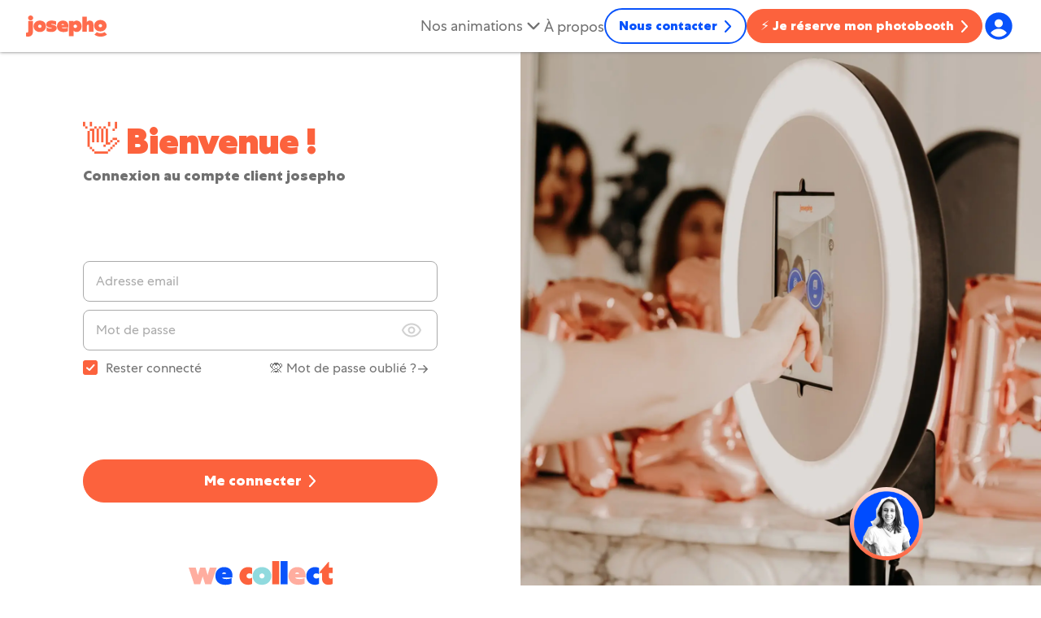

--- FILE ---
content_type: text/html; charset=UTF-8
request_url: https://josepho.io/login
body_size: 8080
content:
<!DOCTYPE html>
<html lang="fr">
  <head>
    <meta charset="UTF-8" />
    <meta http-equiv="X-UA-Compatible" content="IE=edge" />
    <meta name="viewport" content="width=device-width, initial-scale=1.0" />
    <link rel="stylesheet"
      href="/assets/v3/css/main.css?d=20250126" />
    <link href="https://fonts.googleapis.com/css2?family=Roboto:wght@400;700&display=swap" rel="stylesheet">
      <meta name="robots" content="noindex" />
          <meta name="description"
    content="Connectez-vous à votre compte pour retrouver les photos de votre événement ou pour configurer votre événement" />
    
        <link rel="shortcut icon"
      href="/design-system/src/assets/favicon/favicon.svg"
      type="image/x-icon" />
      
         
            <meta property="og:title" content="  Connexion | Josepho
" />
      <meta property="og:type" content="website" />
      <meta property="og:url" content="https://josepho.io/login" />
      <meta property="og:image" content="https://josepho.io/assets/v3/social_share/vignette-default.jpg" />
            
    <script id="Cookiebot" src="https://consent.cookiebot.com/uc.js" data-cbid="5aebe53c-f04d-4884-80ba-32f067331c4a" data-blockingmode="auto" type="text/javascript"></script>
    <title>
        Connexion | Josepho
    </title>
    <style>
      p a:not(.btn) {
        text-decoration:underline !important;
      }
      p,.fs-body {
        line-height:1.65;
      }
      .header.opened::before {
        position:relative;
        height:0;
      }
        .help-pop-in__link:hover {
            background: #FFEFEC;
            color: #707070;
        }
        .help-pop-in__cal-links:hover {
            background: #FFAD9F;
            color: #fff;
        }
        .header {
            display: block;
        }
        .help-pop-in__content  {
            box-shadow: 1px 1px 15px #b1b1b1;
        }
    </style>

  </head>

  <body class="">
    <div>
              <header class="header">
  <div>
    <a class="header__logo" href="/">
      <img src="/design-system/src/assets/icons/header/logo.svg"
        alt="Josepho achat et location de photobooth" />
    </a>
    <div class="header__right-section">
              <aside class="help-pop-in header__help d-desktop-none"
          aria-label="Vous avez besoin d'aide ?">
          <img src="/design-system/src/assets/icons/help-pop-in/help-icon.svg"
            alt="Bulle d'aide" />

          <div class="help-pop-in__content">
  <button class="help-pop-in__close" type="button" title="Fermer">
    <img src="/design-system/src/assets/icons/help-pop-in/close.svg"
      alt="Fermer la bulle d'aide" />
  </button>
  <p class="help-pop-in__title text-primary">
    Nous sommes là pour vous :</span>
  </p>
  <div class="help-pop-in__links">
            
              <div class="help-pop-in__cal">
          <button class="help-pop-in__link help-pop-in__cal-main">
            <div class="help-pop-in__link-content">
              <div class="help-pop-in__link-title">
                <img src="/bulle-calendar.svg" alt="" />
                <p>
                  Je souhaite être appelé
                </p>
              </div>
              <p class="help-pop-in__link-description">
                Choisissez le créneau qui vous convient, on vous accompagne par
                téléphone.
              </p>
            </div>
            <img class="help-pop-in__link-arrow"
              src="/assets/v3/icons/help-pop-in/arrow-grey.svg"
              alt="Ouvrir choix créneau d'appel" />
          </button>

          <div class="help-pop-in__link help-pop-in__cal-choose">
            <img class="mr-8"
              src="/assets/v3/icons/help-pop-in/arrow-grey-reverse.svg" />
            <div class="help-pop-in__cal-content">
              <a class="help-pop-in__cal-links" href="/calendly-booking/private"
                target ="_blank" >🎉 J’organise un événement privé</a>
              <a class="help-pop-in__cal-links" href="/calendly-booking/professional"
               target="_blank">💼 J’organise un événement professionnel</a>
            </div>
          </div>
        </div>
                    <a class="help-pop-in__link ccl"
          data-lll="aHR0cHM6Ly93d3cubWVzc2VuZ2VyLmNvbS90L3N0dWRpb2pvc2VwaG8="
          href="#">
          <div class="help-pop-in__link-content">
            <div class="help-pop-in__link-title">
              <img src="/bulle-messenger.svg" alt="" />
              <p>
                Je vous écris sur Messenger
              </p>
            </div>
            <p class="help-pop-in__link-description">
              Venez papoter avec nous de manière simple et rapide du lundi au vendredi.
            </p>
          </div>
          <img class="help-pop-in__link-arrow"
            src="/assets/v3/icons/help-pop-in/arrow-grey.svg"
            alt="Aller sur messenger" />
        </a>
      
              <a class="help-pop-in__link" href="mailto:hello@josepho.fr">
          <div class="help-pop-in__link-content">
            <div class="help-pop-in__link-title">
              <img src="/bulle-mail.svg" alt="" />
              <p>
                Je vous écris par mail
              </p>
            </div>
            <p class="help-pop-in__link-description">
              Envoyez-nous votre demande sur hello@josepho.fr
            </p>
          </div>
          <img class="help-pop-in__link-arrow"
            src="/assets/v3/icons/help-pop-in/arrow-grey.svg"
            alt="Aller à la FAQ" />
        </a>
            </div>
</div>
        </aside>
            <div class="header__burger">
        <div class="header__dash"></div>
      </div>

      <nav class="header__nav">
        <ul class="header__main-list">
          <li class="header__main-item header__main-item--title">
            <p class="title">
              Nos animations <svg class="title-arrow"
                width="32"
                height="32"
                viewBox="0 0 32 32"
                fill="none"
                xmlns="http://www.w3.org/2000/svg">
                <path d="M7.07339 11.0744C6.52995 11.6184 6.52995 12.5005 7.07339 13.0445L14.9452 20.925C15.2496 21.2297 15.66 21.3638 16.0576 21.3271C16.4162 21.3289 16.7754 21.1929 17.049 20.9193L24.9255 13.0434C25.4693 12.4997 25.4693 11.6182 24.9255 11.0745C24.3817 10.5308 23.5001 10.5308 22.9564 11.0745L15.9949 18.0355L9.04135 11.0744C8.49791 10.5303 7.61683 10.5303 7.07339 11.0744Z"
                  fill="#707070" />
              </svg>
            </p>
            <ul class="header__sub-item header__sub-item--photobooth">
              <div class="col-12 d-flex flex-column flex-desktop-row justify-content-desktop-between align-items-desktop-start gap-8">
                <div class="split part">
                  <li>
                    <a href="/location-photobooth-particuliers"
                      class="fs-18-bold hover-beige-300">
                      🎉
                      <span class="text-primary fs-18-bold mr-8">
                        Location photobooth particuliers
                        <span class="fs-mini text-body-gray d-none d-desktop-block">
                          Mariage, anniversaire, EVJF, ...
                        </span>
                      </span>

                      <div class="d-none d-desktop-block arrow arrow-primary"></div>
                    </a>
                  </li>

                </div>

                <div class="split pro">
                  <li>
                    <a href="/location-photobooth-professionnels"
                      class="fs-18-bold hover-blue-100">
                      💼 <span class="text-secondary fs-18-bold mr-8">
                        Location photobooth entreprises
                                              </span>
                      <div class="d-none d-desktop-block arrow arrow-secondary"></div>
                    </a>
                  </li>
                  <li>
                    <a href="/achat-photobooth"
                      class="fs-18-bold hover-blue-100">
                      💶 <span class="text-secondary fs-18-bold mr-8">
                        Achat photobooth
                                              </span>
                      <div class="d-none d-desktop-block arrow arrow-secondary"></div>
                    </a>
                  </li>
                  <li>
                    <a href="/photographe-entreprise"
                      class="fs-18-bold hover-blue-100">
                      📸 <span class="text-secondary fs-18-bold mr-8">
                        Josepho Live
                        <span class="fs-mini text-body-gray d-none d-desktop-block">
                          Photographe connecté
                        </span>
                      </span>
                      <div class="d-none d-desktop-block arrow arrow-secondary"></div>
                    </a>
                  </li>
                  <li>
                    <a href="/photoflyer"
                      class="fs-18-bold hover-blue-100">
                      📸 <span class="text-secondary fs-18-bold mr-8">
                        Photoflyer
                        <span class="fs-mini text-body-gray d-none d-desktop-block">
                          Polaroïds personnalisés
                        </span>
                      </span>
                      <div class="d-none d-desktop-block arrow arrow-secondary"></div>
                    </a>
                  </li>
                </div>
                
                <div class="split pro">
                </div>

              </div>
            </ul>
          </li>


















          <li class="header__main-item header__main-item--title">
            <a class="title" href="/entreprise">
              À propos
            </a>
            
          </li>

          <li class="header__main-item header__main-item--btn d-inline-block d-md-flex">
            <a href="/contact"
              class="btn btn-sm btn-outline-secondary btn-arrow">
              Nous contacter
            </a>
          </li>
          <li class="header__main-item header__main-item--btn d-inline-block d-md-flex">
          <br class="d-md-none d-inline"/>
            <a href="/reservation"
              class="btn btn-sm btn-primary btn-arrow text-white">
              ⚡ Je réserve mon photobooth
            </a>
          </li>

          <li class="header__main-item header__main-item--user">
            <a href="/login" class="">
              <img src="/design-system/src/assets/icons/header/user-header.svg"
                alt="" />
              <span class="fs-18 d-inline d-md-none">Mon compte</span>
            </a>
          </li>
        </ul>
      </nav>
    </div>
  </div>
  
</header>

            <section class="main-container">
        <!-- Where the 'book' button and the help button are contained -->
        <div class="sticky-container">
          
            <section class="help-pop-in d-none d-desktop-flex sticky-container__help"
              aria-label="Vous avez besoin d'aide ?">
              <div class="help-pop-in__desktop-icon">
                <div style="position: relative;">
                  <img src="/assets/images/home-bulle-ellipse.svg" alt="" style="position: absolute;top: -5px;left: -5px;width: 90px;height: 90px;z-index: -1;"><img src="/assets/images/home-bulle-small.gif" width="80" height="80" alt="Équipe josepho">
                  
                </div>
              </div>

              <div class="help-pop-in__content">
  <button class="help-pop-in__close" type="button" title="Fermer">
    <img src="/design-system/src/assets/icons/help-pop-in/close.svg"
      alt="Fermer la bulle d'aide" />
  </button>
  <p class="help-pop-in__title text-primary">
    Nous sommes là pour vous :</span>
  </p>
  <div class="help-pop-in__links">
            
              <div class="help-pop-in__cal">
          <button class="help-pop-in__link help-pop-in__cal-main">
            <div class="help-pop-in__link-content">
              <div class="help-pop-in__link-title">
                <img src="/bulle-calendar.svg" alt="" />
                <p>
                  Je souhaite être appelé
                </p>
              </div>
              <p class="help-pop-in__link-description">
                Choisissez le créneau qui vous convient, on vous accompagne par
                téléphone.
              </p>
            </div>
            <img class="help-pop-in__link-arrow"
              src="/assets/v3/icons/help-pop-in/arrow-grey.svg"
              alt="Ouvrir choix créneau d'appel" />
          </button>

          <div class="help-pop-in__link help-pop-in__cal-choose">
            <img class="mr-8"
              src="/assets/v3/icons/help-pop-in/arrow-grey-reverse.svg" />
            <div class="help-pop-in__cal-content">
              <a class="help-pop-in__cal-links" href="/calendly-booking/private"
                target ="_blank" >🎉 J’organise un événement privé</a>
              <a class="help-pop-in__cal-links" href="/calendly-booking/professional"
               target="_blank">💼 J’organise un événement professionnel</a>
            </div>
          </div>
        </div>
                    <a class="help-pop-in__link ccl"
          data-lll="aHR0cHM6Ly93d3cubWVzc2VuZ2VyLmNvbS90L3N0dWRpb2pvc2VwaG8="
          href="#">
          <div class="help-pop-in__link-content">
            <div class="help-pop-in__link-title">
              <img src="/bulle-messenger.svg" alt="" />
              <p>
                Je vous écris sur Messenger
              </p>
            </div>
            <p class="help-pop-in__link-description">
              Venez papoter avec nous de manière simple et rapide du lundi au vendredi.
            </p>
          </div>
          <img class="help-pop-in__link-arrow"
            src="/assets/v3/icons/help-pop-in/arrow-grey.svg"
            alt="Aller sur messenger" />
        </a>
      
              <a class="help-pop-in__link" href="mailto:hello@josepho.fr">
          <div class="help-pop-in__link-content">
            <div class="help-pop-in__link-title">
              <img src="/bulle-mail.svg" alt="" />
              <p>
                Je vous écris par mail
              </p>
            </div>
            <p class="help-pop-in__link-description">
              Envoyez-nous votre demande sur hello@josepho.fr
            </p>
          </div>
          <img class="help-pop-in__link-arrow"
            src="/assets/v3/icons/help-pop-in/arrow-grey.svg"
            alt="Aller à la FAQ" />
        </a>
            </div>
</div>
            </section>
                                      </div>

        <!-- <div style="margin-top: 30px;border-radius: 15px;background: #FFEFEC;margin-left: 15px;margin-right: 15px;padding-right: 10px;padding-left: 10px;padding-top: 4px;padding-bottom: 4px;text-align: center;color: #FC623D;margin-bottom: 20px;">
          Nous rencontrons actuellement un souci dans le choix de votre lieu de livraison, toutes nos excuses. 🥺 Contactez-nous sur <a href="mailto:hello@josepho.fr">hello@josepho.fr</a> afin que l'on vous aide dans votre réservation ! ✨
        </div> -->
          <div class="main-container__content m-top-header mt-desktop-0">
    <section class="login-split ignore-side-padding-desktop">
      <section class="login-split__login login">
        <h1 class="login__title fs-hero text-primary mt-sm">
          👋 Bienvenue !
        </h1>
        <p class="login__subtitle fs-18-bold">
          Connexion au compte client josepho
        </p>

                                          
        <form action="/login_check"
          method="post"
          class="login__form">
          <div class="login__fields">
            <input type="hidden" name="_csrf_token" value="DDWYltLNOzITwR18zmf-8rg0_Ibkyxy6yV_U00V1100" />
            <div class="form-field" data-empty="">
              <div class="form-field__main">
                <input type="text"
                  name="_username"
                  value=""
                  id="username"
                  class="form-field__input"
                  placeholder="anatol.josepho@..."
                  required />
                <label for="username" class="form-field__label">
                  Adresse email
                </label>
              </div>
              <small class="form-field__info d-none"></small>
            </div>

            <div class="form-field" data-empty="">
              <div class="form-field__main form-field__main--password">
                <input type="password"
                  name="_password"
                  id="password"
                  class="form-field__input"
                  placeholder=" "
                  required />
                <label for="password" class="form-field__label">
                  Mot de passe
                </label>
                <button type="button" class="show-password"></button>
              </div>
              <small class="form-field__info d-none"></small>
            </div>
          </div>

          <div class="login__actions">
            <a class="login__forget"
              href="/resetting/request">
              🙊 Mot de passe oublié ?
              <img src="/assets/v3/icons/login/arrow.svg" alt="" />
            </a>

            <div class="form-field-checkboxes">
              <label class="form-field-checkboxes__checkbox">
                <span>Rester connecté</span>
                <input type="checkbox" name="_remember_me" checked />
                <span class="checkmark"></span>
              </label>
            </div>
          </div>

          
          <button class="login__form-valid btn btn-md btn-primary btn-arrow w-100"
            id="_submit"
            name="_submit">
            Me connecter
          </button>
        </form>

        <img src="/assets/v3/icons/login/collect.svg"
          alt=""
          class="login__collect" />
      </section>

      <section class="login-split__img">
        <picture>
          <source type="image/webp" srcset="assets/v3/img/login/img-1.webp" />
          <img src="assets/v3/img/login/img-1.jpg" alt="Photobooth Josepho" />
        </picture>
      </section>
    </section>
  </div>

        

      </section>
              <footer class="footer text-primary" style="background:#FFF4ED">
	<div class="container">
		<div class="row mt-3 mb-1">
			<div class="col-md-4 col-12 mb-3">
				<a href="/" aria-label="Accueil du site">
					<svg height="43" viewbox="0 0 156 43" width="156" xmlns="http://www.w3.org/2000/svg">
						<g fill="#fc623d">
							<path d="m13.794 4.957c0-2.693-2.243-4.957-4.95-4.957-2.709 0-4.951 2.264-4.951 4.957 0 2.692 2.242 4.956 4.95 4.956s4.951-2.264 4.951-4.956zm-9.436 26.28c0 1.84-.93 3.034-2.877 3.034-.761 0-1.311-.17-1.481-.213v7.648c.762.13 1.946.428 3.893.428 5.881 0 9.436-3.759 9.436-10.041v-21.24h-8.97z"/>
							<path d="m29.83 21.623c0 1.839-1.566 3.205-3.3 3.205-1.735 0-3.3-1.366-3.3-3.205 0-1.838 1.565-3.205 3.3-3.205 1.734 0 3.3 1.367 3.3 3.205zm8.716 0c0-6.581-5.162-11.41-12.016-11.41-6.855 0-12.017 4.829-12.017 11.41s5.162 11.41 12.017 11.41c6.854 0 12.016-4.829 12.016-11.41z"/>
							<path d="m39.56 23.246c1.905 1.881 5.374 2.865 8.802 2.865 1.142 0 1.48-.256 1.48-.642 0-1.538-10.79.129-10.79-7.436 0-6.367 6.39-7.82 10.918-7.82 2.622 0 5.67.64 8.123 1.752v7.392c-2.03-1.238-5.458-2.433-8.504-2.433-.804 0-1.354.17-1.354.64 0 1.409 10.874.213 10.874 7.35 0 6.494-6.305 8.12-10.959 8.12-2.073 0-5.755-.557-8.59-2.009z"/>
							<path d="m68.205 18.973c.381-1.366 1.27-1.923 2.624-1.923 1.27 0 2.327.642 2.496 1.923zm12.229 5.341c-2.37 1.026-4.316 1.37-6.559 1.37-2.834 0-4.823-.428-5.458-1.881h13.075c.084-.854.127-1.624.127-2.267 0-7.006-3.724-11.323-10.79-11.323-6.601 0-11.17 4.744-11.17 11.323 0 6.924 4.653 11.497 12.566 11.497 3.766 0 6.347-.64 8.209-1.58z"/>
							<path d="m98.289 21.621c0 1.924-1.608 3.334-3.385 3.334s-3.385-1.41-3.385-3.334c0-1.923 1.608-3.333 3.385-3.333s3.385 1.41 3.385 3.333zm-15.486-10.767v30.426h8.885v-11.026c1.397 1.88 3.427 2.735 5.797 2.735 5.5 0 9.689-4.914 9.689-11.368 0-6.41-4.188-11.366-9.69-11.366-2.369 0-4.4.854-5.796 2.735v-2.136z"/>
							<path d="m117.33 32.393h-8.928v-29.914h8.928v10.853c1.184-2.092 3.257-3.118 5.711-3.118 4.274 0 7.024 3.118 7.024 8.161v14.018h-8.928v-11.538c0-1.539-.719-2.393-1.82-2.393-1.226 0-1.987.854-1.987 2.393z"/>
							<path d="m143.224 17.27c1.734 0 3.3 1.367 3.3 3.203 0 1.839-1.566 3.206-3.3 3.206-1.735 0-3.3-1.367-3.3-3.206 0-1.836 1.565-3.203 3.3-3.203zm12.016 3.203c0-6.58-5.162-11.409-12.016-11.409-6.855 0-12.017 4.83-12.017 11.409 0 6.583 5.162 11.41 12.017 11.41 6.854 0 12.016-4.827 12.016-11.41z"/>
							<path d="m143.61 42.15c-.74 0-1.48-.035-2.215-.111a19.56 19.56 0 0 1 -5.04-1.176c-1.616-.623-3.021-1.44-4.178-2.43-.146-.127-.29-.254-.429-.387l4.751-5.01c.055.051.111.102.169.153.558.477 1.286.89 2.165 1.23.984.38 2.08.63 3.26.75 1.255.127 2.526.099 3.778-.084 1.177-.173 2.268-.473 3.241-.898.872-.377 1.591-.826 2.136-1.332l4.696 5.063c-1.119 1.037-2.49 1.912-4.079 2.602a19.62 19.62 0 0 1 -4.996 1.397c-1.08.159-2.168.237-3.258.233z"/>
						</g>
					</svg>
				</a><br /><br />
				<span data-lll="aHR0cHM6Ly9qb3NlcGhvLmlvL2VudHJlcHJpc2UvY29udGFjdA==" class="fs-body-bold ccl ccl-hover">Nous contacter</span><br/>
				<a href="/faq" class="fs-body-bold">FAQ</a><br/>
				<a href="/clients" class="fs-body-bold">Cas clients</a><br/>
				<a href="/blog" class="fs-body-bold">Le blog</a><br/>


				
			</div>
			<div class="col-md-8 col-12 mb-3">
				<div class="container-fluid px-0">
					<div class="row">
						<div class="col-md-4 col-12 mb-3">
							<hr class="d-md-none d-block" />
							<p class="fs-body-bold mb-4">LOCATION PHOTOBOOTH</p>
							<a href="/location-photobooth-particuliers/mariage" class="">Photobooth mariage</a><br/>
							<a href="/location-photobooth-particuliers/anniversaire" class="">Photobooth anniversaire</a><br/>
							<span data-lll="aHR0cHM6Ly9qb3NlcGhvLmlvL2xvY2F0aW9uLXBob3RvYm9vdGgtZW4tbG9uZ3VlLWR1cmVl" class=" ccl ccl-hover">Photobooth en longue durée</span>
						</div>
						<div class="col-md-4 col-12 mb-3">
							<p class="fs-body-bold mb-4">PHOTOGRAPHES</p>
							<a href="/photographe-entreprise/portraits" class="">Photographe portrait d’entreprise</a><br/>
							<a href="/photographe-entreprise/reportages-photos" class="">Photographe reportage photo</a><br/>
							<a href="/photographe-entreprise/evenementiel" class="">Photographe événementiel</a>
						</div>
						<div class="col-md-4 col-12 mb-3">
							<p class="fs-body-bold mb-2">VOTRE PHOTOBOOTH PARTOUT EN FRANCE</p>
							<a href="/ile-de-france/paris" class="">Photobooth Paris</a><br/>
							<a href="/gironde/bordeaux" class="">Photobooth Bordeaux</a><br/>
							<a href="/bouches-du-rhone/marseille" class="">Photobooth Marseille</a><br/>
							<a href="/rhone/lyon" class="">Photobooth Lyon</a><br/>
							<a href="/location-photobooth-france" class="">Et partout en France</a>
						</div>
					</div>
				</div>
			</div>
		</div>
	</div>
	<!-- <div class="footer__main">
		<div class="footer__logo">
			
		</div>
		<section class="footer__links" aria-label="Liens">
		</section>
	</div> -->

	<p class="footer__more">
		        <span data-lll="aHR0cHM6Ly9qb3NlcGhvLmlvL0NHVi1Kb3NlcGhvLnBkZg==" class="ccl ccl-hover">Conditions Générales de Vente</span> - <span data-lll="aHR0cHM6Ly9qb3NlcGhvLmlvL3BvbGl0aXF1ZV9jb25maWRlbnRpYWxpdGVfam9zZXBoby5wZGY=" class="ccl ccl-hover">Politique de confidentialité</span><br/>
        <span data-lll="aHR0cHM6Ly9qb3NlcGhvLmlvL3JlZ2xlbWVudGF0aW9uL21lbnRpb25zLWxlZ2FsZXM=" class="ccl ccl-hover">Mentions légales</span>
	</p>
</footer>
          </div>
    <script>(function(w,d,s,l,i){w[l]=w[l]||[];w[l].push({'gtm.start':
new Date().getTime(),event:'gtm.js'});var f=d.getElementsByTagName(s)[0],
j=d.createElement(s),dl=l!='dataLayer'?'&l='+l:'';j.async=true;j.src=
'https://www.googletagmanager.com/gtm.js?id='+i+dl;f.parentNode.insertBefore(j,f);
})(window,document,'script','dataLayer','GTM-589MTJ2');</script>
<!-- Global site tag (gtag.js) - Google Ads: 834923627 -->
<script async src="https://www.googletagmanager.com/gtag/js?id=AW-834923627"></script>
<script>
  window.dataLayer = window.dataLayer || [];
  function gtag(){dataLayer.push(arguments);}
  gtag('js', new Date());

  gtag('config', 'AW-834923627');
  gtag('config', 'UA-68774701-1');
</script>

<!-- Pinterest Tag -->
<script>
!function(e){if(!window.pintrk){window.pintrk = function () {
window.pintrk.queue.push(Array.prototype.slice.call(arguments))};var
  n=window.pintrk;n.queue=[],n.version="3.0";var
  t=document.createElement("script");t.async=!0,t.src=e;var
  r=document.getElementsByTagName("script")[0];
  r.parentNode.insertBefore(t,r)}}("https://s.pinimg.com/ct/core.js");
pintrk('load', '2613673124159', {em: '<user_email_address>'});
pintrk('page');
pintrk('track', 'pagevisit');
</script>
<noscript>
<img height="1" width="1" style="display:none;" alt=""
  src="https://ct.pinterest.com/v3/?event=init&tid=2613673124159&pd[em]=<hashed_email_address>&noscript=1" />
</noscript>
<!-- end Pinterest Tag -->

<noscript><iframe src="https://www.googletagmanager.com/ns.html?id=GTM-589MTJ2"
height="0" width="0" style="display:none;visibility:hidden"></iframe></noscript>

<!-- Bing Ads -->
<script>
    (function(w,d,t,r,u)
    {
        var f,n,i;
        w[u]=w[u]||[],f=function()
        {
            var o={ti:"13009488"};
            o.q=w[u],w[u]=new UET(o),w[u].push("pageLoad")
        },
        n=d.createElement(t),n.src=r,n.async=1,n.onload=n.onreadystatechange=function()
        {
            var s=this.readyState;
            s&&s!=="loaded"&&s!=="complete"||(f(),n.onload=n.onreadystatechange=null)
        },
        i=d.getElementsByTagName(t)[0],i.parentNode.insertBefore(n,i)
    })
    (window,document,"script","//bat.bing.com/bat.js","uetq");
</script>
 <!-- Meta Pixel Code -->
<script>
!function(f,b,e,v,n,t,s)
{if(f.fbq)return;n=f.fbq=function(){n.callMethod?
n.callMethod.apply(n,arguments):n.queue.push(arguments)};
if(!f._fbq)f._fbq=n;n.push=n;n.loaded=!0;n.version='2.0';
n.queue=[];t=b.createElement(e);t.async=!0;
t.src=v;s=b.getElementsByTagName(e)[0];
s.parentNode.insertBefore(t,s)}(window, document,'script',
'https://connect.facebook.net/en_US/fbevents.js');
fbq('init', '636722126787078');
fbq('track', 'PageView');
</script>
<noscript><img height="1" width="1" style="display:none"
src="https://www.facebook.com/tr?id=636722126787078&ev=PageView&noscript=1"
/></noscript>
<!-- End Meta Pixel Code -->
<script>
	// Code to remove UTMs from URL. Delay de 1000ms pour que Google ait bien récupéré les UTMs avant de les retirer.

	setTimeout(function() {
		var location = window.location;
        if (location.search.indexOf('utm_') != -1 && history.replaceState) {
        	// url = url.replace(/(?<=&|\?)utm_.*?(&|$)/igm, "");
            var u = 'utm[^&]*';
			var rx = new RegExp("(\\?)"+u+"(?:&"+u+")*&(?=(?!utm[^\s&=]*=)[^\s&=]+=)|\\?"+u+"(?:&"+u+")*$|&"+u, "ig");
            history.replaceState({}, '', window.location.toString().replace(rx, '$1'));
        }
        if (location.search.indexOf('jab_') != -1 && history.replaceState) {
        	// url = url.replace(/(?<=&|\?)utm_.*?(&|$)/igm, "");
            var u = 'jab[^&]*';
			var rx = new RegExp("(\\?)"+u+"(?:&"+u+")*&(?=(?!utm[^\s&=]*=)[^\s&=]+=)|\\?"+u+"(?:&"+u+")*$|&"+u, "ig");
            history.replaceState({}, '', window.location.toString().replace(rx, '$1'));
        }

    
    var ccl = document.querySelectorAll('.ccl');

    ccl.forEach(function(lll) {
        lll.addEventListener('click', function(event) {
          console.log('detected');
            event.preventDefault();

            var eee = lll.getAttribute('data-lll');
            var ddd = decodeURIComponent(atob(eee));

            window.location.href = ddd;
        });
    });
	},1000);
</script>
<style>
  .ccl-hover {
    cursor:pointer;
  }
  .ccl-underline {
    
    text-decoration: underline !important;
  }

  .ccl-hover:hover{
    text-decoration: underline !important;
    color:#fc623d;
  }
</style>
<script src="/front-v2/js/hotjar.js?d=20250126"></script>
<!-- Leadinfo tracking code -->
<script>
(function(l,e,a,d,i,n,f,o){if(!l[i]){l.GlobalLeadinfoNamespace=l.GlobalLeadinfoNamespace||[];
l.GlobalLeadinfoNamespace.push(i);l[i]=function(){(l[i].q=l[i].q||[]).push(arguments)};l[i].t=l[i].t||n;
l[i].q=l[i].q||[];o=e.createElement(a);f=e.getElementsByTagName(a)[0];o.async=1;o.src=d;f.parentNode.insertBefore(o,f);}
}(window,document,"script","https://cdn.leadinfo.net/ping.js","leadinfo","LI-63C6CED60FC8C"));
</script>      <script type="module"
    src="/assets/v3/js/app_login.js?d=20250126"></script>
  </body>
</html>


--- FILE ---
content_type: text/css
request_url: https://josepho.io/assets/v3/css/main.css?d=20250126
body_size: 57022
content:
@charset "UTF-8";
/************
  START - Add custom colors as classes (to use them with bg-*, text-*, 
************/
/************
  END - Add custom colors as classes
************/
/*!
 * Bootstrap v5.1.3 (https://getbootstrap.com/)
 * Copyright 2011-2021 The Bootstrap Authors
 * Copyright 2011-2021 Twitter, Inc.
 * Licensed under MIT (https://github.com/twbs/bootstrap/blob/main/LICENSE)
 */
:root {
  --bs-blue: #0953fb;
  --bs-indigo: #6610f2;
  --bs-purple: #6f42c1;
  --bs-pink: #d63384;
  --bs-red: #dc3545;
  --bs-orange: #fc623d;
  --bs-yellow: #ffc107;
  --bs-green: #198754;
  --bs-teal: #20c997;
  --bs-cyan: #90dade;
  --bs-white: #fff;
  --bs-gray: #aaaaaa;
  --bs-gray-dark: #575757;
  --bs-gray-100: #fafafa;
  --bs-gray-200: #f2f2f2;
  --bs-gray-300: #dedede;
  --bs-gray-400: #d1d1d1;
  --bs-gray-500: #bdbdbd;
  --bs-gray-600: #aaaaaa;
  --bs-gray-700: #707070;
  --bs-gray-800: #575757;
  --bs-gray-900: #333333;
  --bs-beige: #ffe9db;
  --bs-salmon: #ffad9f;
  --bs-cyan: #90dade;
  --bs-body-gray: #707070;
  --bs-primary: #fc623d;
  --bs-secondary: #0953fb;
  --bs-success: #0b893e;
  --bs-info: #18a0fb;
  --bs-warning: #ffbc11;
  --bs-danger: #d10309;
  --bs-light: #fafafa;
  --bs-dark: #333333;
  --bs-beige-rgb: 255, 233, 219;
  --bs-salmon-rgb: 255, 173, 159;
  --bs-cyan-rgb: 144, 218, 222;
  --bs-body-gray-rgb: 112, 112, 112;
  --bs-primary-rgb: 252, 98, 61;
  --bs-secondary-rgb: 9, 83, 251;
  --bs-success-rgb: 11, 137, 62;
  --bs-info-rgb: 24, 160, 251;
  --bs-warning-rgb: 255, 188, 17;
  --bs-danger-rgb: 209, 3, 9;
  --bs-light-rgb: 250, 250, 250;
  --bs-dark-rgb: 51, 51, 51;
  --bs-white-rgb: 255, 255, 255;
  --bs-black-rgb: 26, 26, 26;
  --bs-body-color-rgb: 51, 51, 51;
  --bs-body-bg-rgb: 255, 255, 255;
  --bs-font-sans-serif: system-ui, -apple-system, "Segoe UI", Roboto, "Helvetica Neue", Arial, "Noto Sans", "Liberation Sans", sans-serif, "Apple Color Emoji", "Segoe UI Emoji", "Segoe UI Symbol", "Noto Color Emoji";
  --bs-font-monospace: SFMono-Regular, Menlo, Monaco, Consolas, "Liberation Mono", "Courier New", monospace;
  --bs-gradient: linear-gradient(180deg, rgba(255, 255, 255, 0.15), rgba(255, 255, 255, 0));
  --bs-body-font-family: var(--bs-font-sans-serif);
  --bs-body-font-size: 1rem;
  --bs-body-font-weight: 400;
  --bs-body-line-height: 1.5;
  --bs-body-color: #333333;
  --bs-body-bg: #fff;
}

*,
*::before,
*::after {
  box-sizing: border-box;
}

@media (prefers-reduced-motion: no-preference) {
  :root {
    scroll-behavior: smooth;
  }
}

body {
  margin: 0;
  font-family: var(--bs-body-font-family);
  font-size: var(--bs-body-font-size);
  font-weight: var(--bs-body-font-weight);
  line-height: var(--bs-body-line-height);
  color: var(--bs-body-color);
  text-align: var(--bs-body-text-align);
  background-color: var(--bs-body-bg);
  -webkit-text-size-adjust: 100%;
  -webkit-tap-highlight-color: rgba(26, 26, 26, 0);
}

hr {
  margin: 1rem 0;
  color: inherit;
  background-color: currentColor;
  border: 0;
  opacity: 0.25;
}

hr:not([size]) {
  height: 1px;
}

h6, .h6, h5, .h5, h4, .h4, h3, .h3, h2, .h2, h1, .h1 {
  margin-top: 0;
  margin-bottom: 0.5rem;
  font-weight: 500;
  line-height: 1.2;
}

h1, .h1 {
  font-size: calc(1.375rem + 1.5vw);
}
@media (min-width: 1200px) {
  h1, .h1 {
    font-size: 2.5rem;
  }
}

h2, .h2 {
  font-size: calc(1.325rem + 0.9vw);
}
@media (min-width: 1200px) {
  h2, .h2 {
    font-size: 2rem;
  }
}

h3, .h3 {
  font-size: calc(1.3rem + 0.6vw);
}
@media (min-width: 1200px) {
  h3, .h3 {
    font-size: 1.75rem;
  }
}

h4, .h4 {
  font-size: calc(1.275rem + 0.3vw);
}
@media (min-width: 1200px) {
  h4, .h4 {
    font-size: 1.5rem;
  }
}

h5, .h5 {
  font-size: 1.25rem;
}

h6, .h6 {
  font-size: 1rem;
}

p {
  margin-top: 0;
  margin-bottom: 1rem;
}

abbr[title],
abbr[data-bs-original-title] {
  text-decoration: underline dotted;
  cursor: help;
  text-decoration-skip-ink: none;
}

address {
  margin-bottom: 1rem;
  font-style: normal;
  line-height: inherit;
}

ol,
ul {
  padding-left: 2rem;
}

ol,
ul,
dl {
  margin-top: 0;
  margin-bottom: 1rem;
}

ol ol,
ul ul,
ol ul,
ul ol {
  margin-bottom: 0;
}

dt {
  font-weight: 700;
}

dd {
  margin-bottom: 0.5rem;
  margin-left: 0;
}

blockquote {
  margin: 0 0 1rem;
}

b,
strong {
  font-weight: bolder;
}

small, .small {
  font-size: 0.875em;
}

mark, .mark {
  padding: 0.2em;
  background-color: #fcf8e3;
}

sub,
sup {
  position: relative;
  font-size: 0.75em;
  line-height: 0;
  vertical-align: baseline;
}

sub {
  bottom: -0.25em;
}

sup {
  top: -0.5em;
}

a {
  color: #fc623d;
  text-decoration: underline;
}
a:hover {
  color: #ca4e31;
}

a:not([href]):not([class]), a:not([href]):not([class]):hover {
  color: inherit;
  text-decoration: none;
}

pre,
code,
kbd,
samp {
  font-family: var(--bs-font-monospace);
  font-size: 1em;
  direction: ltr /* rtl:ignore */;
  unicode-bidi: bidi-override;
}

pre {
  display: block;
  margin-top: 0;
  margin-bottom: 1rem;
  overflow: auto;
  font-size: 0.875em;
}
pre code {
  font-size: inherit;
  color: inherit;
  word-break: normal;
}

code {
  font-size: 0.875em;
  color: #d63384;
  word-wrap: break-word;
}
a > code {
  color: inherit;
}

kbd {
  padding: 0.2rem 0.4rem;
  font-size: 0.875em;
  color: #fff;
  background-color: #333333;
  border-radius: 0.2rem;
}
kbd kbd {
  padding: 0;
  font-size: 1em;
  font-weight: 700;
}

figure {
  margin: 0 0 1rem;
}

img,
svg {
  vertical-align: middle;
}

table {
  caption-side: bottom;
  border-collapse: collapse;
}

caption {
  padding-top: 0.5rem;
  padding-bottom: 0.5rem;
  color: #aaaaaa;
  text-align: left;
}

th {
  text-align: inherit;
  text-align: -webkit-match-parent;
}

thead,
tbody,
tfoot,
tr,
td,
th {
  border-color: inherit;
  border-style: solid;
  border-width: 0;
}

label {
  display: inline-block;
}

button {
  border-radius: 0;
}

button:focus:not(:focus-visible) {
  outline: 0;
}

input,
button,
select,
optgroup,
textarea {
  margin: 0;
  font-family: inherit;
  font-size: inherit;
  line-height: inherit;
}

button,
select {
  text-transform: none;
}

[role=button] {
  cursor: pointer;
}

select {
  word-wrap: normal;
}
select:disabled {
  opacity: 1;
}

[list]::-webkit-calendar-picker-indicator {
  display: none;
}

button,
[type=button],
[type=reset],
[type=submit] {
  -webkit-appearance: button;
}
button:not(:disabled),
[type=button]:not(:disabled),
[type=reset]:not(:disabled),
[type=submit]:not(:disabled) {
  cursor: pointer;
}

::-moz-focus-inner {
  padding: 0;
  border-style: none;
}

textarea {
  resize: vertical;
}

fieldset {
  min-width: 0;
  padding: 0;
  margin: 0;
  border: 0;
}

legend {
  float: left;
  width: 100%;
  padding: 0;
  margin-bottom: 0.5rem;
  font-size: calc(1.275rem + 0.3vw);
  line-height: inherit;
}
@media (min-width: 1200px) {
  legend {
    font-size: 1.5rem;
  }
}
legend + * {
  clear: left;
}

::-webkit-datetime-edit-fields-wrapper,
::-webkit-datetime-edit-text,
::-webkit-datetime-edit-minute,
::-webkit-datetime-edit-hour-field,
::-webkit-datetime-edit-day-field,
::-webkit-datetime-edit-month-field,
::-webkit-datetime-edit-year-field {
  padding: 0;
}

::-webkit-inner-spin-button {
  height: auto;
}

[type=search] {
  outline-offset: -2px;
  -webkit-appearance: textfield;
}

/* rtl:raw:
[type="tel"],
[type="url"],
[type="email"],
[type="number"] {
  direction: ltr;
}
*/
::-webkit-search-decoration {
  -webkit-appearance: none;
}

::-webkit-color-swatch-wrapper {
  padding: 0;
}

::file-selector-button {
  font: inherit;
}

::-webkit-file-upload-button {
  font: inherit;
  -webkit-appearance: button;
}

output {
  display: inline-block;
}

iframe {
  border: 0;
}

summary {
  display: list-item;
  cursor: pointer;
}

progress {
  vertical-align: baseline;
}

[hidden] {
  display: none !important;
}

.lead {
  font-size: 1.25rem;
  font-weight: 300;
}

.display-1 {
  font-size: calc(1.625rem + 4.5vw);
  font-weight: 300;
  line-height: 1.2;
}
@media (min-width: 1200px) {
  .display-1 {
    font-size: 5rem;
  }
}

.display-2 {
  font-size: calc(1.575rem + 3.9vw);
  font-weight: 300;
  line-height: 1.2;
}
@media (min-width: 1200px) {
  .display-2 {
    font-size: 4.5rem;
  }
}

.display-3 {
  font-size: calc(1.525rem + 3.3vw);
  font-weight: 300;
  line-height: 1.2;
}
@media (min-width: 1200px) {
  .display-3 {
    font-size: 4rem;
  }
}

.display-4 {
  font-size: calc(1.475rem + 2.7vw);
  font-weight: 300;
  line-height: 1.2;
}
@media (min-width: 1200px) {
  .display-4 {
    font-size: 3.5rem;
  }
}

.display-5 {
  font-size: calc(1.425rem + 2.1vw);
  font-weight: 300;
  line-height: 1.2;
}
@media (min-width: 1200px) {
  .display-5 {
    font-size: 3rem;
  }
}

.display-6 {
  font-size: calc(1.375rem + 1.5vw);
  font-weight: 300;
  line-height: 1.2;
}
@media (min-width: 1200px) {
  .display-6 {
    font-size: 2.5rem;
  }
}

.list-unstyled {
  padding-left: 0;
  list-style: none;
}

.list-inline {
  padding-left: 0;
  list-style: none;
}

.list-inline-item {
  display: inline-block;
}
.list-inline-item:not(:last-child) {
  margin-right: 0.5rem;
}

.initialism {
  font-size: 0.875em;
  text-transform: uppercase;
}

.blockquote {
  margin-bottom: 1rem;
  font-size: 1.25rem;
}
.blockquote > :last-child {
  margin-bottom: 0;
}

.blockquote-footer {
  margin-top: -1rem;
  margin-bottom: 1rem;
  font-size: 0.875em;
  color: #aaaaaa;
}
.blockquote-footer::before {
  content: "— ";
}

.img-fluid {
  max-width: 100%;
  height: auto;
}

.img-thumbnail {
  padding: 0.25rem;
  background-color: #fff;
  border: 1px solid #dedede;
  border-radius: 0.25rem;
  max-width: 100%;
  height: auto;
}

.figure {
  display: inline-block;
}

.figure-img {
  margin-bottom: 0.5rem;
  line-height: 1;
}

.figure-caption {
  font-size: 0.875em;
  color: #aaaaaa;
}

.container,
.container-fluid,
.container-xxl,
.container-xl,
.container-lg,
.container-md,
.container-sm {
  width: 100%;
  padding-right: var(--bs-gutter-x, 0.75rem);
  padding-left: var(--bs-gutter-x, 0.75rem);
  margin-right: auto;
  margin-left: auto;
}

@media (min-width: 576px) {
  .container-sm, .container {
    max-width: 540px;
  }
}
@media (min-width: 768px) {
  .container-md, .container-tablet-extended, .container-tablet, .container-sm, .container {
    max-width: 720px;
  }
}
@media (min-width: 992px) {
  .container-lg, .container-md, .container-tablet-extended, .container-tablet, .container-sm, .container {
    max-width: 960px;
  }
}
@media (min-width: 1200px) {
  .container-xl, .container-medium-desktop, .container-desktop, .container-lg, .container-md, .container-tablet-extended, .container-tablet, .container-sm, .container {
    max-width: 1140px;
  }
}
@media (min-width: 1400px) {
  .container-xxl, .container-xl, .container-medium-desktop, .container-desktop, .container-lg, .container-md, .container-tablet-extended, .container-tablet, .container-sm, .container {
    max-width: 1320px;
  }
}
.row {
  --bs-gutter-x: 1.5rem;
  --bs-gutter-y: 0;
  display: flex;
  flex-wrap: wrap;
  margin-top: calc(-1 * var(--bs-gutter-y));
  margin-right: calc(-0.5 * var(--bs-gutter-x));
  margin-left: calc(-0.5 * var(--bs-gutter-x));
}
.row > * {
  flex-shrink: 0;
  width: 100%;
  max-width: 100%;
  padding-right: calc(var(--bs-gutter-x) * 0.5);
  padding-left: calc(var(--bs-gutter-x) * 0.5);
  margin-top: var(--bs-gutter-y);
}

.col {
  flex: 1 0 0%;
}

.row-cols-auto > * {
  flex: 0 0 auto;
  width: auto;
}

.row-cols-1 > * {
  flex: 0 0 auto;
  width: 100%;
}

.row-cols-2 > * {
  flex: 0 0 auto;
  width: 50%;
}

.row-cols-3 > * {
  flex: 0 0 auto;
  width: 33.3333333333%;
}

.row-cols-4 > * {
  flex: 0 0 auto;
  width: 25%;
}

.row-cols-5 > * {
  flex: 0 0 auto;
  width: 20%;
}

.row-cols-6 > * {
  flex: 0 0 auto;
  width: 16.6666666667%;
}

.col-auto {
  flex: 0 0 auto;
  width: auto;
}

.col-1 {
  flex: 0 0 auto;
  width: 8.33333333%;
}

.col-2 {
  flex: 0 0 auto;
  width: 16.66666667%;
}

.col-3 {
  flex: 0 0 auto;
  width: 25%;
}

.col-4 {
  flex: 0 0 auto;
  width: 33.33333333%;
}

.col-5 {
  flex: 0 0 auto;
  width: 41.66666667%;
}

.col-6 {
  flex: 0 0 auto;
  width: 50%;
}

.col-7 {
  flex: 0 0 auto;
  width: 58.33333333%;
}

.col-8 {
  flex: 0 0 auto;
  width: 66.66666667%;
}

.col-9 {
  flex: 0 0 auto;
  width: 75%;
}

.col-10 {
  flex: 0 0 auto;
  width: 83.33333333%;
}

.col-11 {
  flex: 0 0 auto;
  width: 91.66666667%;
}

.col-12, .header-rounded {
  flex: 0 0 auto;
  width: 100%;
}

.offset-1 {
  margin-left: 8.33333333%;
}

.offset-2 {
  margin-left: 16.66666667%;
}

.offset-3 {
  margin-left: 25%;
}

.offset-4 {
  margin-left: 33.33333333%;
}

.offset-5 {
  margin-left: 41.66666667%;
}

.offset-6 {
  margin-left: 50%;
}

.offset-7 {
  margin-left: 58.33333333%;
}

.offset-8 {
  margin-left: 66.66666667%;
}

.offset-9 {
  margin-left: 75%;
}

.offset-10 {
  margin-left: 83.33333333%;
}

.offset-11 {
  margin-left: 91.66666667%;
}

.g-0,
.gx-0 {
  --bs-gutter-x: 0;
}

.g-0,
.gy-0 {
  --bs-gutter-y: 0;
}

.g-1,
.gx-1 {
  --bs-gutter-x: 0.25rem;
}

.g-1,
.gy-1 {
  --bs-gutter-y: 0.25rem;
}

.g-2,
.gx-2 {
  --bs-gutter-x: 0.5rem;
}

.g-2,
.gy-2 {
  --bs-gutter-y: 0.5rem;
}

.g-3,
.gx-3 {
  --bs-gutter-x: 1rem;
}

.g-3,
.gy-3 {
  --bs-gutter-y: 1rem;
}

.g-4,
.gx-4 {
  --bs-gutter-x: 1.5rem;
}

.g-4,
.gy-4 {
  --bs-gutter-y: 1.5rem;
}

.g-5,
.gx-5 {
  --bs-gutter-x: 3rem;
}

.g-5,
.gy-5 {
  --bs-gutter-y: 3rem;
}

@media (min-width: 576px) {
  .col-sm {
    flex: 1 0 0%;
  }

  .row-cols-sm-auto > * {
    flex: 0 0 auto;
    width: auto;
  }

  .row-cols-sm-1 > * {
    flex: 0 0 auto;
    width: 100%;
  }

  .row-cols-sm-2 > * {
    flex: 0 0 auto;
    width: 50%;
  }

  .row-cols-sm-3 > * {
    flex: 0 0 auto;
    width: 33.3333333333%;
  }

  .row-cols-sm-4 > * {
    flex: 0 0 auto;
    width: 25%;
  }

  .row-cols-sm-5 > * {
    flex: 0 0 auto;
    width: 20%;
  }

  .row-cols-sm-6 > * {
    flex: 0 0 auto;
    width: 16.6666666667%;
  }

  .col-sm-auto {
    flex: 0 0 auto;
    width: auto;
  }

  .col-sm-1 {
    flex: 0 0 auto;
    width: 8.33333333%;
  }

  .col-sm-2 {
    flex: 0 0 auto;
    width: 16.66666667%;
  }

  .col-sm-3 {
    flex: 0 0 auto;
    width: 25%;
  }

  .col-sm-4 {
    flex: 0 0 auto;
    width: 33.33333333%;
  }

  .col-sm-5 {
    flex: 0 0 auto;
    width: 41.66666667%;
  }

  .col-sm-6 {
    flex: 0 0 auto;
    width: 50%;
  }

  .col-sm-7 {
    flex: 0 0 auto;
    width: 58.33333333%;
  }

  .col-sm-8 {
    flex: 0 0 auto;
    width: 66.66666667%;
  }

  .col-sm-9 {
    flex: 0 0 auto;
    width: 75%;
  }

  .col-sm-10 {
    flex: 0 0 auto;
    width: 83.33333333%;
  }

  .col-sm-11 {
    flex: 0 0 auto;
    width: 91.66666667%;
  }

  .col-sm-12 {
    flex: 0 0 auto;
    width: 100%;
  }

  .offset-sm-0 {
    margin-left: 0;
  }

  .offset-sm-1 {
    margin-left: 8.33333333%;
  }

  .offset-sm-2 {
    margin-left: 16.66666667%;
  }

  .offset-sm-3 {
    margin-left: 25%;
  }

  .offset-sm-4 {
    margin-left: 33.33333333%;
  }

  .offset-sm-5 {
    margin-left: 41.66666667%;
  }

  .offset-sm-6 {
    margin-left: 50%;
  }

  .offset-sm-7 {
    margin-left: 58.33333333%;
  }

  .offset-sm-8 {
    margin-left: 66.66666667%;
  }

  .offset-sm-9 {
    margin-left: 75%;
  }

  .offset-sm-10 {
    margin-left: 83.33333333%;
  }

  .offset-sm-11 {
    margin-left: 91.66666667%;
  }

  .g-sm-0,
.gx-sm-0 {
    --bs-gutter-x: 0;
  }

  .g-sm-0,
.gy-sm-0 {
    --bs-gutter-y: 0;
  }

  .g-sm-1,
.gx-sm-1 {
    --bs-gutter-x: 0.25rem;
  }

  .g-sm-1,
.gy-sm-1 {
    --bs-gutter-y: 0.25rem;
  }

  .g-sm-2,
.gx-sm-2 {
    --bs-gutter-x: 0.5rem;
  }

  .g-sm-2,
.gy-sm-2 {
    --bs-gutter-y: 0.5rem;
  }

  .g-sm-3,
.gx-sm-3 {
    --bs-gutter-x: 1rem;
  }

  .g-sm-3,
.gy-sm-3 {
    --bs-gutter-y: 1rem;
  }

  .g-sm-4,
.gx-sm-4 {
    --bs-gutter-x: 1.5rem;
  }

  .g-sm-4,
.gy-sm-4 {
    --bs-gutter-y: 1.5rem;
  }

  .g-sm-5,
.gx-sm-5 {
    --bs-gutter-x: 3rem;
  }

  .g-sm-5,
.gy-sm-5 {
    --bs-gutter-y: 3rem;
  }
}
@media (min-width: 600px) {
  .col-tablet {
    flex: 1 0 0%;
  }

  .row-cols-tablet-auto > * {
    flex: 0 0 auto;
    width: auto;
  }

  .row-cols-tablet-1 > * {
    flex: 0 0 auto;
    width: 100%;
  }

  .row-cols-tablet-2 > * {
    flex: 0 0 auto;
    width: 50%;
  }

  .row-cols-tablet-3 > * {
    flex: 0 0 auto;
    width: 33.3333333333%;
  }

  .row-cols-tablet-4 > * {
    flex: 0 0 auto;
    width: 25%;
  }

  .row-cols-tablet-5 > * {
    flex: 0 0 auto;
    width: 20%;
  }

  .row-cols-tablet-6 > * {
    flex: 0 0 auto;
    width: 16.6666666667%;
  }

  .col-tablet-auto {
    flex: 0 0 auto;
    width: auto;
  }

  .col-tablet-1 {
    flex: 0 0 auto;
    width: 8.33333333%;
  }

  .col-tablet-2 {
    flex: 0 0 auto;
    width: 16.66666667%;
  }

  .col-tablet-3 {
    flex: 0 0 auto;
    width: 25%;
  }

  .col-tablet-4 {
    flex: 0 0 auto;
    width: 33.33333333%;
  }

  .col-tablet-5 {
    flex: 0 0 auto;
    width: 41.66666667%;
  }

  .col-tablet-6 {
    flex: 0 0 auto;
    width: 50%;
  }

  .col-tablet-7 {
    flex: 0 0 auto;
    width: 58.33333333%;
  }

  .col-tablet-8 {
    flex: 0 0 auto;
    width: 66.66666667%;
  }

  .col-tablet-9 {
    flex: 0 0 auto;
    width: 75%;
  }

  .col-tablet-10 {
    flex: 0 0 auto;
    width: 83.33333333%;
  }

  .col-tablet-11 {
    flex: 0 0 auto;
    width: 91.66666667%;
  }

  .col-tablet-12 {
    flex: 0 0 auto;
    width: 100%;
  }

  .offset-tablet-0 {
    margin-left: 0;
  }

  .offset-tablet-1 {
    margin-left: 8.33333333%;
  }

  .offset-tablet-2 {
    margin-left: 16.66666667%;
  }

  .offset-tablet-3 {
    margin-left: 25%;
  }

  .offset-tablet-4 {
    margin-left: 33.33333333%;
  }

  .offset-tablet-5 {
    margin-left: 41.66666667%;
  }

  .offset-tablet-6 {
    margin-left: 50%;
  }

  .offset-tablet-7 {
    margin-left: 58.33333333%;
  }

  .offset-tablet-8 {
    margin-left: 66.66666667%;
  }

  .offset-tablet-9 {
    margin-left: 75%;
  }

  .offset-tablet-10 {
    margin-left: 83.33333333%;
  }

  .offset-tablet-11 {
    margin-left: 91.66666667%;
  }

  .g-tablet-0,
.gx-tablet-0 {
    --bs-gutter-x: 0;
  }

  .g-tablet-0,
.gy-tablet-0 {
    --bs-gutter-y: 0;
  }

  .g-tablet-1,
.gx-tablet-1 {
    --bs-gutter-x: 0.25rem;
  }

  .g-tablet-1,
.gy-tablet-1 {
    --bs-gutter-y: 0.25rem;
  }

  .g-tablet-2,
.gx-tablet-2 {
    --bs-gutter-x: 0.5rem;
  }

  .g-tablet-2,
.gy-tablet-2 {
    --bs-gutter-y: 0.5rem;
  }

  .g-tablet-3,
.gx-tablet-3 {
    --bs-gutter-x: 1rem;
  }

  .g-tablet-3,
.gy-tablet-3 {
    --bs-gutter-y: 1rem;
  }

  .g-tablet-4,
.gx-tablet-4 {
    --bs-gutter-x: 1.5rem;
  }

  .g-tablet-4,
.gy-tablet-4 {
    --bs-gutter-y: 1.5rem;
  }

  .g-tablet-5,
.gx-tablet-5 {
    --bs-gutter-x: 3rem;
  }

  .g-tablet-5,
.gy-tablet-5 {
    --bs-gutter-y: 3rem;
  }
}
@media (min-width: 720px) {
  .col-tablet-extended {
    flex: 1 0 0%;
  }

  .row-cols-tablet-extended-auto > * {
    flex: 0 0 auto;
    width: auto;
  }

  .row-cols-tablet-extended-1 > * {
    flex: 0 0 auto;
    width: 100%;
  }

  .row-cols-tablet-extended-2 > * {
    flex: 0 0 auto;
    width: 50%;
  }

  .row-cols-tablet-extended-3 > * {
    flex: 0 0 auto;
    width: 33.3333333333%;
  }

  .row-cols-tablet-extended-4 > * {
    flex: 0 0 auto;
    width: 25%;
  }

  .row-cols-tablet-extended-5 > * {
    flex: 0 0 auto;
    width: 20%;
  }

  .row-cols-tablet-extended-6 > * {
    flex: 0 0 auto;
    width: 16.6666666667%;
  }

  .col-tablet-extended-auto {
    flex: 0 0 auto;
    width: auto;
  }

  .col-tablet-extended-1 {
    flex: 0 0 auto;
    width: 8.33333333%;
  }

  .col-tablet-extended-2 {
    flex: 0 0 auto;
    width: 16.66666667%;
  }

  .col-tablet-extended-3 {
    flex: 0 0 auto;
    width: 25%;
  }

  .col-tablet-extended-4 {
    flex: 0 0 auto;
    width: 33.33333333%;
  }

  .col-tablet-extended-5 {
    flex: 0 0 auto;
    width: 41.66666667%;
  }

  .col-tablet-extended-6 {
    flex: 0 0 auto;
    width: 50%;
  }

  .col-tablet-extended-7 {
    flex: 0 0 auto;
    width: 58.33333333%;
  }

  .col-tablet-extended-8 {
    flex: 0 0 auto;
    width: 66.66666667%;
  }

  .col-tablet-extended-9 {
    flex: 0 0 auto;
    width: 75%;
  }

  .col-tablet-extended-10 {
    flex: 0 0 auto;
    width: 83.33333333%;
  }

  .col-tablet-extended-11 {
    flex: 0 0 auto;
    width: 91.66666667%;
  }

  .col-tablet-extended-12 {
    flex: 0 0 auto;
    width: 100%;
  }

  .offset-tablet-extended-0 {
    margin-left: 0;
  }

  .offset-tablet-extended-1 {
    margin-left: 8.33333333%;
  }

  .offset-tablet-extended-2 {
    margin-left: 16.66666667%;
  }

  .offset-tablet-extended-3 {
    margin-left: 25%;
  }

  .offset-tablet-extended-4 {
    margin-left: 33.33333333%;
  }

  .offset-tablet-extended-5 {
    margin-left: 41.66666667%;
  }

  .offset-tablet-extended-6 {
    margin-left: 50%;
  }

  .offset-tablet-extended-7 {
    margin-left: 58.33333333%;
  }

  .offset-tablet-extended-8 {
    margin-left: 66.66666667%;
  }

  .offset-tablet-extended-9 {
    margin-left: 75%;
  }

  .offset-tablet-extended-10 {
    margin-left: 83.33333333%;
  }

  .offset-tablet-extended-11 {
    margin-left: 91.66666667%;
  }

  .g-tablet-extended-0,
.gx-tablet-extended-0 {
    --bs-gutter-x: 0;
  }

  .g-tablet-extended-0,
.gy-tablet-extended-0 {
    --bs-gutter-y: 0;
  }

  .g-tablet-extended-1,
.gx-tablet-extended-1 {
    --bs-gutter-x: 0.25rem;
  }

  .g-tablet-extended-1,
.gy-tablet-extended-1 {
    --bs-gutter-y: 0.25rem;
  }

  .g-tablet-extended-2,
.gx-tablet-extended-2 {
    --bs-gutter-x: 0.5rem;
  }

  .g-tablet-extended-2,
.gy-tablet-extended-2 {
    --bs-gutter-y: 0.5rem;
  }

  .g-tablet-extended-3,
.gx-tablet-extended-3 {
    --bs-gutter-x: 1rem;
  }

  .g-tablet-extended-3,
.gy-tablet-extended-3 {
    --bs-gutter-y: 1rem;
  }

  .g-tablet-extended-4,
.gx-tablet-extended-4 {
    --bs-gutter-x: 1.5rem;
  }

  .g-tablet-extended-4,
.gy-tablet-extended-4 {
    --bs-gutter-y: 1.5rem;
  }

  .g-tablet-extended-5,
.gx-tablet-extended-5 {
    --bs-gutter-x: 3rem;
  }

  .g-tablet-extended-5,
.gy-tablet-extended-5 {
    --bs-gutter-y: 3rem;
  }
}
@media (min-width: 768px) {
  .col-md {
    flex: 1 0 0%;
  }

  .row-cols-md-auto > * {
    flex: 0 0 auto;
    width: auto;
  }

  .row-cols-md-1 > * {
    flex: 0 0 auto;
    width: 100%;
  }

  .row-cols-md-2 > * {
    flex: 0 0 auto;
    width: 50%;
  }

  .row-cols-md-3 > * {
    flex: 0 0 auto;
    width: 33.3333333333%;
  }

  .row-cols-md-4 > * {
    flex: 0 0 auto;
    width: 25%;
  }

  .row-cols-md-5 > * {
    flex: 0 0 auto;
    width: 20%;
  }

  .row-cols-md-6 > * {
    flex: 0 0 auto;
    width: 16.6666666667%;
  }

  .col-md-auto {
    flex: 0 0 auto;
    width: auto;
  }

  .col-md-1 {
    flex: 0 0 auto;
    width: 8.33333333%;
  }

  .col-md-2 {
    flex: 0 0 auto;
    width: 16.66666667%;
  }

  .col-md-3 {
    flex: 0 0 auto;
    width: 25%;
  }

  .col-md-4 {
    flex: 0 0 auto;
    width: 33.33333333%;
  }

  .col-md-5 {
    flex: 0 0 auto;
    width: 41.66666667%;
  }

  .col-md-6 {
    flex: 0 0 auto;
    width: 50%;
  }

  .col-md-7 {
    flex: 0 0 auto;
    width: 58.33333333%;
  }

  .col-md-8 {
    flex: 0 0 auto;
    width: 66.66666667%;
  }

  .col-md-9 {
    flex: 0 0 auto;
    width: 75%;
  }

  .col-md-10 {
    flex: 0 0 auto;
    width: 83.33333333%;
  }

  .col-md-11 {
    flex: 0 0 auto;
    width: 91.66666667%;
  }

  .col-md-12 {
    flex: 0 0 auto;
    width: 100%;
  }

  .offset-md-0 {
    margin-left: 0;
  }

  .offset-md-1 {
    margin-left: 8.33333333%;
  }

  .offset-md-2 {
    margin-left: 16.66666667%;
  }

  .offset-md-3 {
    margin-left: 25%;
  }

  .offset-md-4 {
    margin-left: 33.33333333%;
  }

  .offset-md-5 {
    margin-left: 41.66666667%;
  }

  .offset-md-6 {
    margin-left: 50%;
  }

  .offset-md-7 {
    margin-left: 58.33333333%;
  }

  .offset-md-8 {
    margin-left: 66.66666667%;
  }

  .offset-md-9 {
    margin-left: 75%;
  }

  .offset-md-10 {
    margin-left: 83.33333333%;
  }

  .offset-md-11 {
    margin-left: 91.66666667%;
  }

  .g-md-0,
.gx-md-0 {
    --bs-gutter-x: 0;
  }

  .g-md-0,
.gy-md-0 {
    --bs-gutter-y: 0;
  }

  .g-md-1,
.gx-md-1 {
    --bs-gutter-x: 0.25rem;
  }

  .g-md-1,
.gy-md-1 {
    --bs-gutter-y: 0.25rem;
  }

  .g-md-2,
.gx-md-2 {
    --bs-gutter-x: 0.5rem;
  }

  .g-md-2,
.gy-md-2 {
    --bs-gutter-y: 0.5rem;
  }

  .g-md-3,
.gx-md-3 {
    --bs-gutter-x: 1rem;
  }

  .g-md-3,
.gy-md-3 {
    --bs-gutter-y: 1rem;
  }

  .g-md-4,
.gx-md-4 {
    --bs-gutter-x: 1.5rem;
  }

  .g-md-4,
.gy-md-4 {
    --bs-gutter-y: 1.5rem;
  }

  .g-md-5,
.gx-md-5 {
    --bs-gutter-x: 3rem;
  }

  .g-md-5,
.gy-md-5 {
    --bs-gutter-y: 3rem;
  }
}
@media (min-width: 992px) {
  .col-lg {
    flex: 1 0 0%;
  }

  .row-cols-lg-auto > * {
    flex: 0 0 auto;
    width: auto;
  }

  .row-cols-lg-1 > * {
    flex: 0 0 auto;
    width: 100%;
  }

  .row-cols-lg-2 > * {
    flex: 0 0 auto;
    width: 50%;
  }

  .row-cols-lg-3 > * {
    flex: 0 0 auto;
    width: 33.3333333333%;
  }

  .row-cols-lg-4 > * {
    flex: 0 0 auto;
    width: 25%;
  }

  .row-cols-lg-5 > * {
    flex: 0 0 auto;
    width: 20%;
  }

  .row-cols-lg-6 > * {
    flex: 0 0 auto;
    width: 16.6666666667%;
  }

  .col-lg-auto {
    flex: 0 0 auto;
    width: auto;
  }

  .col-lg-1 {
    flex: 0 0 auto;
    width: 8.33333333%;
  }

  .col-lg-2 {
    flex: 0 0 auto;
    width: 16.66666667%;
  }

  .col-lg-3 {
    flex: 0 0 auto;
    width: 25%;
  }

  .col-lg-4 {
    flex: 0 0 auto;
    width: 33.33333333%;
  }

  .col-lg-5 {
    flex: 0 0 auto;
    width: 41.66666667%;
  }

  .col-lg-6 {
    flex: 0 0 auto;
    width: 50%;
  }

  .col-lg-7 {
    flex: 0 0 auto;
    width: 58.33333333%;
  }

  .col-lg-8 {
    flex: 0 0 auto;
    width: 66.66666667%;
  }

  .col-lg-9 {
    flex: 0 0 auto;
    width: 75%;
  }

  .col-lg-10 {
    flex: 0 0 auto;
    width: 83.33333333%;
  }

  .col-lg-11 {
    flex: 0 0 auto;
    width: 91.66666667%;
  }

  .col-lg-12 {
    flex: 0 0 auto;
    width: 100%;
  }

  .offset-lg-0 {
    margin-left: 0;
  }

  .offset-lg-1 {
    margin-left: 8.33333333%;
  }

  .offset-lg-2 {
    margin-left: 16.66666667%;
  }

  .offset-lg-3 {
    margin-left: 25%;
  }

  .offset-lg-4 {
    margin-left: 33.33333333%;
  }

  .offset-lg-5 {
    margin-left: 41.66666667%;
  }

  .offset-lg-6 {
    margin-left: 50%;
  }

  .offset-lg-7 {
    margin-left: 58.33333333%;
  }

  .offset-lg-8 {
    margin-left: 66.66666667%;
  }

  .offset-lg-9 {
    margin-left: 75%;
  }

  .offset-lg-10 {
    margin-left: 83.33333333%;
  }

  .offset-lg-11 {
    margin-left: 91.66666667%;
  }

  .g-lg-0,
.gx-lg-0 {
    --bs-gutter-x: 0;
  }

  .g-lg-0,
.gy-lg-0 {
    --bs-gutter-y: 0;
  }

  .g-lg-1,
.gx-lg-1 {
    --bs-gutter-x: 0.25rem;
  }

  .g-lg-1,
.gy-lg-1 {
    --bs-gutter-y: 0.25rem;
  }

  .g-lg-2,
.gx-lg-2 {
    --bs-gutter-x: 0.5rem;
  }

  .g-lg-2,
.gy-lg-2 {
    --bs-gutter-y: 0.5rem;
  }

  .g-lg-3,
.gx-lg-3 {
    --bs-gutter-x: 1rem;
  }

  .g-lg-3,
.gy-lg-3 {
    --bs-gutter-y: 1rem;
  }

  .g-lg-4,
.gx-lg-4 {
    --bs-gutter-x: 1.5rem;
  }

  .g-lg-4,
.gy-lg-4 {
    --bs-gutter-y: 1.5rem;
  }

  .g-lg-5,
.gx-lg-5 {
    --bs-gutter-x: 3rem;
  }

  .g-lg-5,
.gy-lg-5 {
    --bs-gutter-y: 3rem;
  }
}
@media (min-width: 1024px) {
  .col-desktop {
    flex: 1 0 0%;
  }

  .row-cols-desktop-auto > * {
    flex: 0 0 auto;
    width: auto;
  }

  .row-cols-desktop-1 > * {
    flex: 0 0 auto;
    width: 100%;
  }

  .row-cols-desktop-2 > * {
    flex: 0 0 auto;
    width: 50%;
  }

  .row-cols-desktop-3 > * {
    flex: 0 0 auto;
    width: 33.3333333333%;
  }

  .row-cols-desktop-4 > * {
    flex: 0 0 auto;
    width: 25%;
  }

  .row-cols-desktop-5 > * {
    flex: 0 0 auto;
    width: 20%;
  }

  .row-cols-desktop-6 > * {
    flex: 0 0 auto;
    width: 16.6666666667%;
  }

  .col-desktop-auto {
    flex: 0 0 auto;
    width: auto;
  }

  .col-desktop-1 {
    flex: 0 0 auto;
    width: 8.33333333%;
  }

  .col-desktop-2 {
    flex: 0 0 auto;
    width: 16.66666667%;
  }

  .col-desktop-3 {
    flex: 0 0 auto;
    width: 25%;
  }

  .col-desktop-4 {
    flex: 0 0 auto;
    width: 33.33333333%;
  }

  .col-desktop-5 {
    flex: 0 0 auto;
    width: 41.66666667%;
  }

  .col-desktop-6 {
    flex: 0 0 auto;
    width: 50%;
  }

  .col-desktop-7 {
    flex: 0 0 auto;
    width: 58.33333333%;
  }

  .col-desktop-8 {
    flex: 0 0 auto;
    width: 66.66666667%;
  }

  .col-desktop-9 {
    flex: 0 0 auto;
    width: 75%;
  }

  .col-desktop-10 {
    flex: 0 0 auto;
    width: 83.33333333%;
  }

  .col-desktop-11 {
    flex: 0 0 auto;
    width: 91.66666667%;
  }

  .col-desktop-12 {
    flex: 0 0 auto;
    width: 100%;
  }

  .offset-desktop-0 {
    margin-left: 0;
  }

  .offset-desktop-1 {
    margin-left: 8.33333333%;
  }

  .offset-desktop-2 {
    margin-left: 16.66666667%;
  }

  .offset-desktop-3 {
    margin-left: 25%;
  }

  .offset-desktop-4 {
    margin-left: 33.33333333%;
  }

  .offset-desktop-5 {
    margin-left: 41.66666667%;
  }

  .offset-desktop-6 {
    margin-left: 50%;
  }

  .offset-desktop-7 {
    margin-left: 58.33333333%;
  }

  .offset-desktop-8 {
    margin-left: 66.66666667%;
  }

  .offset-desktop-9 {
    margin-left: 75%;
  }

  .offset-desktop-10 {
    margin-left: 83.33333333%;
  }

  .offset-desktop-11 {
    margin-left: 91.66666667%;
  }

  .g-desktop-0,
.gx-desktop-0 {
    --bs-gutter-x: 0;
  }

  .g-desktop-0,
.gy-desktop-0 {
    --bs-gutter-y: 0;
  }

  .g-desktop-1,
.gx-desktop-1 {
    --bs-gutter-x: 0.25rem;
  }

  .g-desktop-1,
.gy-desktop-1 {
    --bs-gutter-y: 0.25rem;
  }

  .g-desktop-2,
.gx-desktop-2 {
    --bs-gutter-x: 0.5rem;
  }

  .g-desktop-2,
.gy-desktop-2 {
    --bs-gutter-y: 0.5rem;
  }

  .g-desktop-3,
.gx-desktop-3 {
    --bs-gutter-x: 1rem;
  }

  .g-desktop-3,
.gy-desktop-3 {
    --bs-gutter-y: 1rem;
  }

  .g-desktop-4,
.gx-desktop-4 {
    --bs-gutter-x: 1.5rem;
  }

  .g-desktop-4,
.gy-desktop-4 {
    --bs-gutter-y: 1.5rem;
  }

  .g-desktop-5,
.gx-desktop-5 {
    --bs-gutter-x: 3rem;
  }

  .g-desktop-5,
.gy-desktop-5 {
    --bs-gutter-y: 3rem;
  }
}
@media (min-width: 1152px) {
  .col-medium-desktop {
    flex: 1 0 0%;
  }

  .row-cols-medium-desktop-auto > * {
    flex: 0 0 auto;
    width: auto;
  }

  .row-cols-medium-desktop-1 > * {
    flex: 0 0 auto;
    width: 100%;
  }

  .row-cols-medium-desktop-2 > * {
    flex: 0 0 auto;
    width: 50%;
  }

  .row-cols-medium-desktop-3 > * {
    flex: 0 0 auto;
    width: 33.3333333333%;
  }

  .row-cols-medium-desktop-4 > * {
    flex: 0 0 auto;
    width: 25%;
  }

  .row-cols-medium-desktop-5 > * {
    flex: 0 0 auto;
    width: 20%;
  }

  .row-cols-medium-desktop-6 > * {
    flex: 0 0 auto;
    width: 16.6666666667%;
  }

  .col-medium-desktop-auto {
    flex: 0 0 auto;
    width: auto;
  }

  .col-medium-desktop-1 {
    flex: 0 0 auto;
    width: 8.33333333%;
  }

  .col-medium-desktop-2 {
    flex: 0 0 auto;
    width: 16.66666667%;
  }

  .col-medium-desktop-3 {
    flex: 0 0 auto;
    width: 25%;
  }

  .col-medium-desktop-4 {
    flex: 0 0 auto;
    width: 33.33333333%;
  }

  .col-medium-desktop-5 {
    flex: 0 0 auto;
    width: 41.66666667%;
  }

  .col-medium-desktop-6 {
    flex: 0 0 auto;
    width: 50%;
  }

  .col-medium-desktop-7 {
    flex: 0 0 auto;
    width: 58.33333333%;
  }

  .col-medium-desktop-8 {
    flex: 0 0 auto;
    width: 66.66666667%;
  }

  .col-medium-desktop-9 {
    flex: 0 0 auto;
    width: 75%;
  }

  .col-medium-desktop-10 {
    flex: 0 0 auto;
    width: 83.33333333%;
  }

  .col-medium-desktop-11 {
    flex: 0 0 auto;
    width: 91.66666667%;
  }

  .col-medium-desktop-12 {
    flex: 0 0 auto;
    width: 100%;
  }

  .offset-medium-desktop-0 {
    margin-left: 0;
  }

  .offset-medium-desktop-1 {
    margin-left: 8.33333333%;
  }

  .offset-medium-desktop-2 {
    margin-left: 16.66666667%;
  }

  .offset-medium-desktop-3 {
    margin-left: 25%;
  }

  .offset-medium-desktop-4 {
    margin-left: 33.33333333%;
  }

  .offset-medium-desktop-5 {
    margin-left: 41.66666667%;
  }

  .offset-medium-desktop-6 {
    margin-left: 50%;
  }

  .offset-medium-desktop-7 {
    margin-left: 58.33333333%;
  }

  .offset-medium-desktop-8 {
    margin-left: 66.66666667%;
  }

  .offset-medium-desktop-9 {
    margin-left: 75%;
  }

  .offset-medium-desktop-10 {
    margin-left: 83.33333333%;
  }

  .offset-medium-desktop-11 {
    margin-left: 91.66666667%;
  }

  .g-medium-desktop-0,
.gx-medium-desktop-0 {
    --bs-gutter-x: 0;
  }

  .g-medium-desktop-0,
.gy-medium-desktop-0 {
    --bs-gutter-y: 0;
  }

  .g-medium-desktop-1,
.gx-medium-desktop-1 {
    --bs-gutter-x: 0.25rem;
  }

  .g-medium-desktop-1,
.gy-medium-desktop-1 {
    --bs-gutter-y: 0.25rem;
  }

  .g-medium-desktop-2,
.gx-medium-desktop-2 {
    --bs-gutter-x: 0.5rem;
  }

  .g-medium-desktop-2,
.gy-medium-desktop-2 {
    --bs-gutter-y: 0.5rem;
  }

  .g-medium-desktop-3,
.gx-medium-desktop-3 {
    --bs-gutter-x: 1rem;
  }

  .g-medium-desktop-3,
.gy-medium-desktop-3 {
    --bs-gutter-y: 1rem;
  }

  .g-medium-desktop-4,
.gx-medium-desktop-4 {
    --bs-gutter-x: 1.5rem;
  }

  .g-medium-desktop-4,
.gy-medium-desktop-4 {
    --bs-gutter-y: 1.5rem;
  }

  .g-medium-desktop-5,
.gx-medium-desktop-5 {
    --bs-gutter-x: 3rem;
  }

  .g-medium-desktop-5,
.gy-medium-desktop-5 {
    --bs-gutter-y: 3rem;
  }
}
@media (min-width: 1200px) {
  .col-xl {
    flex: 1 0 0%;
  }

  .row-cols-xl-auto > * {
    flex: 0 0 auto;
    width: auto;
  }

  .row-cols-xl-1 > * {
    flex: 0 0 auto;
    width: 100%;
  }

  .row-cols-xl-2 > * {
    flex: 0 0 auto;
    width: 50%;
  }

  .row-cols-xl-3 > * {
    flex: 0 0 auto;
    width: 33.3333333333%;
  }

  .row-cols-xl-4 > * {
    flex: 0 0 auto;
    width: 25%;
  }

  .row-cols-xl-5 > * {
    flex: 0 0 auto;
    width: 20%;
  }

  .row-cols-xl-6 > * {
    flex: 0 0 auto;
    width: 16.6666666667%;
  }

  .col-xl-auto {
    flex: 0 0 auto;
    width: auto;
  }

  .col-xl-1 {
    flex: 0 0 auto;
    width: 8.33333333%;
  }

  .col-xl-2 {
    flex: 0 0 auto;
    width: 16.66666667%;
  }

  .col-xl-3 {
    flex: 0 0 auto;
    width: 25%;
  }

  .col-xl-4 {
    flex: 0 0 auto;
    width: 33.33333333%;
  }

  .col-xl-5 {
    flex: 0 0 auto;
    width: 41.66666667%;
  }

  .col-xl-6 {
    flex: 0 0 auto;
    width: 50%;
  }

  .col-xl-7 {
    flex: 0 0 auto;
    width: 58.33333333%;
  }

  .col-xl-8 {
    flex: 0 0 auto;
    width: 66.66666667%;
  }

  .col-xl-9 {
    flex: 0 0 auto;
    width: 75%;
  }

  .col-xl-10 {
    flex: 0 0 auto;
    width: 83.33333333%;
  }

  .col-xl-11 {
    flex: 0 0 auto;
    width: 91.66666667%;
  }

  .col-xl-12 {
    flex: 0 0 auto;
    width: 100%;
  }

  .offset-xl-0 {
    margin-left: 0;
  }

  .offset-xl-1 {
    margin-left: 8.33333333%;
  }

  .offset-xl-2 {
    margin-left: 16.66666667%;
  }

  .offset-xl-3 {
    margin-left: 25%;
  }

  .offset-xl-4 {
    margin-left: 33.33333333%;
  }

  .offset-xl-5 {
    margin-left: 41.66666667%;
  }

  .offset-xl-6 {
    margin-left: 50%;
  }

  .offset-xl-7 {
    margin-left: 58.33333333%;
  }

  .offset-xl-8 {
    margin-left: 66.66666667%;
  }

  .offset-xl-9 {
    margin-left: 75%;
  }

  .offset-xl-10 {
    margin-left: 83.33333333%;
  }

  .offset-xl-11 {
    margin-left: 91.66666667%;
  }

  .g-xl-0,
.gx-xl-0 {
    --bs-gutter-x: 0;
  }

  .g-xl-0,
.gy-xl-0 {
    --bs-gutter-y: 0;
  }

  .g-xl-1,
.gx-xl-1 {
    --bs-gutter-x: 0.25rem;
  }

  .g-xl-1,
.gy-xl-1 {
    --bs-gutter-y: 0.25rem;
  }

  .g-xl-2,
.gx-xl-2 {
    --bs-gutter-x: 0.5rem;
  }

  .g-xl-2,
.gy-xl-2 {
    --bs-gutter-y: 0.5rem;
  }

  .g-xl-3,
.gx-xl-3 {
    --bs-gutter-x: 1rem;
  }

  .g-xl-3,
.gy-xl-3 {
    --bs-gutter-y: 1rem;
  }

  .g-xl-4,
.gx-xl-4 {
    --bs-gutter-x: 1.5rem;
  }

  .g-xl-4,
.gy-xl-4 {
    --bs-gutter-y: 1.5rem;
  }

  .g-xl-5,
.gx-xl-5 {
    --bs-gutter-x: 3rem;
  }

  .g-xl-5,
.gy-xl-5 {
    --bs-gutter-y: 3rem;
  }
}
@media (min-width: 1400px) {
  .col-xxl {
    flex: 1 0 0%;
  }

  .row-cols-xxl-auto > * {
    flex: 0 0 auto;
    width: auto;
  }

  .row-cols-xxl-1 > * {
    flex: 0 0 auto;
    width: 100%;
  }

  .row-cols-xxl-2 > * {
    flex: 0 0 auto;
    width: 50%;
  }

  .row-cols-xxl-3 > * {
    flex: 0 0 auto;
    width: 33.3333333333%;
  }

  .row-cols-xxl-4 > * {
    flex: 0 0 auto;
    width: 25%;
  }

  .row-cols-xxl-5 > * {
    flex: 0 0 auto;
    width: 20%;
  }

  .row-cols-xxl-6 > * {
    flex: 0 0 auto;
    width: 16.6666666667%;
  }

  .col-xxl-auto {
    flex: 0 0 auto;
    width: auto;
  }

  .col-xxl-1 {
    flex: 0 0 auto;
    width: 8.33333333%;
  }

  .col-xxl-2 {
    flex: 0 0 auto;
    width: 16.66666667%;
  }

  .col-xxl-3 {
    flex: 0 0 auto;
    width: 25%;
  }

  .col-xxl-4 {
    flex: 0 0 auto;
    width: 33.33333333%;
  }

  .col-xxl-5 {
    flex: 0 0 auto;
    width: 41.66666667%;
  }

  .col-xxl-6 {
    flex: 0 0 auto;
    width: 50%;
  }

  .col-xxl-7 {
    flex: 0 0 auto;
    width: 58.33333333%;
  }

  .col-xxl-8 {
    flex: 0 0 auto;
    width: 66.66666667%;
  }

  .col-xxl-9 {
    flex: 0 0 auto;
    width: 75%;
  }

  .col-xxl-10 {
    flex: 0 0 auto;
    width: 83.33333333%;
  }

  .col-xxl-11 {
    flex: 0 0 auto;
    width: 91.66666667%;
  }

  .col-xxl-12 {
    flex: 0 0 auto;
    width: 100%;
  }

  .offset-xxl-0 {
    margin-left: 0;
  }

  .offset-xxl-1 {
    margin-left: 8.33333333%;
  }

  .offset-xxl-2 {
    margin-left: 16.66666667%;
  }

  .offset-xxl-3 {
    margin-left: 25%;
  }

  .offset-xxl-4 {
    margin-left: 33.33333333%;
  }

  .offset-xxl-5 {
    margin-left: 41.66666667%;
  }

  .offset-xxl-6 {
    margin-left: 50%;
  }

  .offset-xxl-7 {
    margin-left: 58.33333333%;
  }

  .offset-xxl-8 {
    margin-left: 66.66666667%;
  }

  .offset-xxl-9 {
    margin-left: 75%;
  }

  .offset-xxl-10 {
    margin-left: 83.33333333%;
  }

  .offset-xxl-11 {
    margin-left: 91.66666667%;
  }

  .g-xxl-0,
.gx-xxl-0 {
    --bs-gutter-x: 0;
  }

  .g-xxl-0,
.gy-xxl-0 {
    --bs-gutter-y: 0;
  }

  .g-xxl-1,
.gx-xxl-1 {
    --bs-gutter-x: 0.25rem;
  }

  .g-xxl-1,
.gy-xxl-1 {
    --bs-gutter-y: 0.25rem;
  }

  .g-xxl-2,
.gx-xxl-2 {
    --bs-gutter-x: 0.5rem;
  }

  .g-xxl-2,
.gy-xxl-2 {
    --bs-gutter-y: 0.5rem;
  }

  .g-xxl-3,
.gx-xxl-3 {
    --bs-gutter-x: 1rem;
  }

  .g-xxl-3,
.gy-xxl-3 {
    --bs-gutter-y: 1rem;
  }

  .g-xxl-4,
.gx-xxl-4 {
    --bs-gutter-x: 1.5rem;
  }

  .g-xxl-4,
.gy-xxl-4 {
    --bs-gutter-y: 1.5rem;
  }

  .g-xxl-5,
.gx-xxl-5 {
    --bs-gutter-x: 3rem;
  }

  .g-xxl-5,
.gy-xxl-5 {
    --bs-gutter-y: 3rem;
  }
}
@media (min-width: 1440px) {
  .col-large-desktop {
    flex: 1 0 0%;
  }

  .row-cols-large-desktop-auto > * {
    flex: 0 0 auto;
    width: auto;
  }

  .row-cols-large-desktop-1 > * {
    flex: 0 0 auto;
    width: 100%;
  }

  .row-cols-large-desktop-2 > * {
    flex: 0 0 auto;
    width: 50%;
  }

  .row-cols-large-desktop-3 > * {
    flex: 0 0 auto;
    width: 33.3333333333%;
  }

  .row-cols-large-desktop-4 > * {
    flex: 0 0 auto;
    width: 25%;
  }

  .row-cols-large-desktop-5 > * {
    flex: 0 0 auto;
    width: 20%;
  }

  .row-cols-large-desktop-6 > * {
    flex: 0 0 auto;
    width: 16.6666666667%;
  }

  .col-large-desktop-auto {
    flex: 0 0 auto;
    width: auto;
  }

  .col-large-desktop-1 {
    flex: 0 0 auto;
    width: 8.33333333%;
  }

  .col-large-desktop-2 {
    flex: 0 0 auto;
    width: 16.66666667%;
  }

  .col-large-desktop-3 {
    flex: 0 0 auto;
    width: 25%;
  }

  .col-large-desktop-4 {
    flex: 0 0 auto;
    width: 33.33333333%;
  }

  .col-large-desktop-5 {
    flex: 0 0 auto;
    width: 41.66666667%;
  }

  .col-large-desktop-6 {
    flex: 0 0 auto;
    width: 50%;
  }

  .col-large-desktop-7 {
    flex: 0 0 auto;
    width: 58.33333333%;
  }

  .col-large-desktop-8 {
    flex: 0 0 auto;
    width: 66.66666667%;
  }

  .col-large-desktop-9 {
    flex: 0 0 auto;
    width: 75%;
  }

  .col-large-desktop-10 {
    flex: 0 0 auto;
    width: 83.33333333%;
  }

  .col-large-desktop-11 {
    flex: 0 0 auto;
    width: 91.66666667%;
  }

  .col-large-desktop-12 {
    flex: 0 0 auto;
    width: 100%;
  }

  .offset-large-desktop-0 {
    margin-left: 0;
  }

  .offset-large-desktop-1 {
    margin-left: 8.33333333%;
  }

  .offset-large-desktop-2 {
    margin-left: 16.66666667%;
  }

  .offset-large-desktop-3 {
    margin-left: 25%;
  }

  .offset-large-desktop-4 {
    margin-left: 33.33333333%;
  }

  .offset-large-desktop-5 {
    margin-left: 41.66666667%;
  }

  .offset-large-desktop-6 {
    margin-left: 50%;
  }

  .offset-large-desktop-7 {
    margin-left: 58.33333333%;
  }

  .offset-large-desktop-8 {
    margin-left: 66.66666667%;
  }

  .offset-large-desktop-9 {
    margin-left: 75%;
  }

  .offset-large-desktop-10 {
    margin-left: 83.33333333%;
  }

  .offset-large-desktop-11 {
    margin-left: 91.66666667%;
  }

  .g-large-desktop-0,
.gx-large-desktop-0 {
    --bs-gutter-x: 0;
  }

  .g-large-desktop-0,
.gy-large-desktop-0 {
    --bs-gutter-y: 0;
  }

  .g-large-desktop-1,
.gx-large-desktop-1 {
    --bs-gutter-x: 0.25rem;
  }

  .g-large-desktop-1,
.gy-large-desktop-1 {
    --bs-gutter-y: 0.25rem;
  }

  .g-large-desktop-2,
.gx-large-desktop-2 {
    --bs-gutter-x: 0.5rem;
  }

  .g-large-desktop-2,
.gy-large-desktop-2 {
    --bs-gutter-y: 0.5rem;
  }

  .g-large-desktop-3,
.gx-large-desktop-3 {
    --bs-gutter-x: 1rem;
  }

  .g-large-desktop-3,
.gy-large-desktop-3 {
    --bs-gutter-y: 1rem;
  }

  .g-large-desktop-4,
.gx-large-desktop-4 {
    --bs-gutter-x: 1.5rem;
  }

  .g-large-desktop-4,
.gy-large-desktop-4 {
    --bs-gutter-y: 1.5rem;
  }

  .g-large-desktop-5,
.gx-large-desktop-5 {
    --bs-gutter-x: 3rem;
  }

  .g-large-desktop-5,
.gy-large-desktop-5 {
    --bs-gutter-y: 3rem;
  }
}
.table {
  --bs-table-bg: transparent;
  --bs-table-accent-bg: transparent;
  --bs-table-striped-color: #333333;
  --bs-table-striped-bg: rgba(26, 26, 26, 0.05);
  --bs-table-active-color: #333333;
  --bs-table-active-bg: rgba(26, 26, 26, 0.1);
  --bs-table-hover-color: #333333;
  --bs-table-hover-bg: rgba(26, 26, 26, 0.075);
  width: 100%;
  margin-bottom: 1rem;
  color: #333333;
  vertical-align: top;
  border-color: #dedede;
}
.table > :not(caption) > * > * {
  padding: 0.5rem 0.5rem;
  background-color: var(--bs-table-bg);
  border-bottom-width: 1px;
  box-shadow: inset 0 0 0 9999px var(--bs-table-accent-bg);
}
.table > tbody {
  vertical-align: inherit;
}
.table > thead {
  vertical-align: bottom;
}
.table > :not(:first-child) {
  border-top: 2px solid currentColor;
}

.caption-top {
  caption-side: top;
}

.table-sm > :not(caption) > * > * {
  padding: 0.25rem 0.25rem;
}

.table-bordered > :not(caption) > * {
  border-width: 1px 0;
}
.table-bordered > :not(caption) > * > * {
  border-width: 0 1px;
}

.table-borderless > :not(caption) > * > * {
  border-bottom-width: 0;
}
.table-borderless > :not(:first-child) {
  border-top-width: 0;
}

.table-striped > tbody > tr:nth-of-type(odd) > * {
  --bs-table-accent-bg: var(--bs-table-striped-bg);
  color: var(--bs-table-striped-color);
}

.table-active {
  --bs-table-accent-bg: var(--bs-table-active-bg);
  color: var(--bs-table-active-color);
}

.table-hover > tbody > tr:hover > * {
  --bs-table-accent-bg: var(--bs-table-hover-bg);
  color: var(--bs-table-hover-color);
}

.table-primary {
  --bs-table-bg: #fee0d8;
  --bs-table-striped-bg: #f3d6cf;
  --bs-table-striped-color: #1a1a1a;
  --bs-table-active-bg: #e7ccc5;
  --bs-table-active-color: #1a1a1a;
  --bs-table-hover-bg: #edd1ca;
  --bs-table-hover-color: #1a1a1a;
  color: #1a1a1a;
  border-color: #e7ccc5;
}

.table-secondary {
  --bs-table-bg: #ceddfe;
  --bs-table-striped-bg: #c5d3f3;
  --bs-table-striped-color: #1a1a1a;
  --bs-table-active-bg: #bccae7;
  --bs-table-active-color: #1a1a1a;
  --bs-table-hover-bg: #c1ceed;
  --bs-table-hover-color: #1a1a1a;
  color: #1a1a1a;
  border-color: #bccae7;
}

.table-success {
  --bs-table-bg: #cee7d8;
  --bs-table-striped-bg: #c5ddcf;
  --bs-table-striped-color: #1a1a1a;
  --bs-table-active-bg: #bcd3c5;
  --bs-table-active-color: #1a1a1a;
  --bs-table-hover-bg: #c1d8ca;
  --bs-table-hover-color: #1a1a1a;
  color: #1a1a1a;
  border-color: #bcd3c5;
}

.table-info {
  --bs-table-bg: #d1ecfe;
  --bs-table-striped-bg: #c8e2f3;
  --bs-table-striped-color: #1a1a1a;
  --bs-table-active-bg: #bfd7e7;
  --bs-table-active-color: #1a1a1a;
  --bs-table-hover-bg: #c3dced;
  --bs-table-hover-color: #1a1a1a;
  color: #1a1a1a;
  border-color: #bfd7e7;
}

.table-warning {
  --bs-table-bg: #fff2cf;
  --bs-table-striped-bg: #f4e7c6;
  --bs-table-striped-color: #1a1a1a;
  --bs-table-active-bg: #e8dcbd;
  --bs-table-active-color: #1a1a1a;
  --bs-table-hover-bg: #eee2c1;
  --bs-table-hover-color: #1a1a1a;
  color: #1a1a1a;
  border-color: #e8dcbd;
}

.table-danger {
  --bs-table-bg: #f6cdce;
  --bs-table-striped-bg: #ebc4c5;
  --bs-table-striped-color: #1a1a1a;
  --bs-table-active-bg: #e0bbbc;
  --bs-table-active-color: #1a1a1a;
  --bs-table-hover-bg: #e6c0c1;
  --bs-table-hover-color: #1a1a1a;
  color: #1a1a1a;
  border-color: #e0bbbc;
}

.table-light {
  --bs-table-bg: #fafafa;
  --bs-table-striped-bg: #efefef;
  --bs-table-striped-color: #1a1a1a;
  --bs-table-active-bg: #e4e4e4;
  --bs-table-active-color: #1a1a1a;
  --bs-table-hover-bg: #e9e9e9;
  --bs-table-hover-color: #1a1a1a;
  color: #1a1a1a;
  border-color: #e4e4e4;
}

.table-dark {
  --bs-table-bg: #333333;
  --bs-table-striped-bg: #3d3d3d;
  --bs-table-striped-color: #fff;
  --bs-table-active-bg: #474747;
  --bs-table-active-color: #fff;
  --bs-table-hover-bg: #424242;
  --bs-table-hover-color: #fff;
  color: #fff;
  border-color: #474747;
}

.table-responsive {
  overflow-x: auto;
  -webkit-overflow-scrolling: touch;
}

@media (max-width: 575.98px) {
  .table-responsive-sm {
    overflow-x: auto;
    -webkit-overflow-scrolling: touch;
  }
}
@media (max-width: 599.98px) {
  .table-responsive-tablet {
    overflow-x: auto;
    -webkit-overflow-scrolling: touch;
  }
}
@media (max-width: 719.98px) {
  .table-responsive-tablet-extended {
    overflow-x: auto;
    -webkit-overflow-scrolling: touch;
  }
}
@media (max-width: 767.98px) {
  .table-responsive-md {
    overflow-x: auto;
    -webkit-overflow-scrolling: touch;
  }
}
@media (max-width: 991.98px) {
  .table-responsive-lg {
    overflow-x: auto;
    -webkit-overflow-scrolling: touch;
  }
}
@media (max-width: 1023.98px) {
  .table-responsive-desktop {
    overflow-x: auto;
    -webkit-overflow-scrolling: touch;
  }
}
@media (max-width: 1151.98px) {
  .table-responsive-medium-desktop {
    overflow-x: auto;
    -webkit-overflow-scrolling: touch;
  }
}
@media (max-width: 1199.98px) {
  .table-responsive-xl {
    overflow-x: auto;
    -webkit-overflow-scrolling: touch;
  }
}
@media (max-width: 1399.98px) {
  .table-responsive-xxl {
    overflow-x: auto;
    -webkit-overflow-scrolling: touch;
  }
}
@media (max-width: 1439.98px) {
  .table-responsive-large-desktop {
    overflow-x: auto;
    -webkit-overflow-scrolling: touch;
  }
}
.form-label {
  margin-bottom: 0.5rem;
}

.col-form-label {
  padding-top: calc(0.375rem + 1px);
  padding-bottom: calc(0.375rem + 1px);
  margin-bottom: 0;
  font-size: inherit;
  line-height: 1.5;
}

.col-form-label-lg {
  padding-top: calc(0.5rem + 1px);
  padding-bottom: calc(0.5rem + 1px);
  font-size: 1.25rem;
}

.col-form-label-sm {
  padding-top: calc(0.25rem + 1px);
  padding-bottom: calc(0.25rem + 1px);
  font-size: 0.875rem;
}

.form-text {
  margin-top: 0.25rem;
  font-size: 0.875em;
  color: #aaaaaa;
}

.form-control {
  display: block;
  width: 100%;
  padding: 0.375rem 0.75rem;
  font-size: 1rem;
  font-weight: 400;
  line-height: 1.5;
  color: #333333;
  background-color: #fff;
  background-clip: padding-box;
  border: 1px solid #d1d1d1;
  appearance: none;
  border-radius: 0.25rem;
  transition: border-color 0.15s ease-in-out, box-shadow 0.15s ease-in-out;
}
@media (prefers-reduced-motion: reduce) {
  .form-control {
    transition: none;
  }
}
.form-control[type=file] {
  overflow: hidden;
}
.form-control[type=file]:not(:disabled):not([readonly]) {
  cursor: pointer;
}
.form-control:focus {
  color: #333333;
  background-color: #fff;
  border-color: #feb19e;
  outline: 0;
  box-shadow: 0 0 0 0.25rem rgba(252, 98, 61, 0.25);
}
.form-control::-webkit-date-and-time-value {
  height: 1.5em;
}
.form-control::placeholder {
  color: #aaaaaa;
  opacity: 1;
}
.form-control:disabled, .form-control[readonly] {
  background-color: #f2f2f2;
  opacity: 1;
}
.form-control::file-selector-button {
  padding: 0.375rem 0.75rem;
  margin: -0.375rem -0.75rem;
  margin-inline-end: 0.75rem;
  color: #333333;
  background-color: #f2f2f2;
  pointer-events: none;
  border-color: inherit;
  border-style: solid;
  border-width: 0;
  border-inline-end-width: 1px;
  border-radius: 0;
  transition: color 0.15s ease-in-out, background-color 0.15s ease-in-out, border-color 0.15s ease-in-out, box-shadow 0.15s ease-in-out;
}
@media (prefers-reduced-motion: reduce) {
  .form-control::file-selector-button {
    transition: none;
  }
}
.form-control:hover:not(:disabled):not([readonly])::file-selector-button {
  background-color: #e6e6e6;
}
.form-control::-webkit-file-upload-button {
  padding: 0.375rem 0.75rem;
  margin: -0.375rem -0.75rem;
  margin-inline-end: 0.75rem;
  color: #333333;
  background-color: #f2f2f2;
  pointer-events: none;
  border-color: inherit;
  border-style: solid;
  border-width: 0;
  border-inline-end-width: 1px;
  border-radius: 0;
  transition: color 0.15s ease-in-out, background-color 0.15s ease-in-out, border-color 0.15s ease-in-out, box-shadow 0.15s ease-in-out;
}
@media (prefers-reduced-motion: reduce) {
  .form-control::-webkit-file-upload-button {
    transition: none;
  }
}
.form-control:hover:not(:disabled):not([readonly])::-webkit-file-upload-button {
  background-color: #e6e6e6;
}

.form-control-plaintext {
  display: block;
  width: 100%;
  padding: 0.375rem 0;
  margin-bottom: 0;
  line-height: 1.5;
  color: #333333;
  background-color: transparent;
  border: solid transparent;
  border-width: 1px 0;
}
.form-control-plaintext.form-control-sm, .form-control-plaintext.form-control-lg {
  padding-right: 0;
  padding-left: 0;
}

.form-control-sm {
  min-height: calc(1.5em + 0.5rem + 2px);
  padding: 0.25rem 0.5rem;
  font-size: 0.875rem;
  border-radius: 0.2rem;
}
.form-control-sm::file-selector-button {
  padding: 0.25rem 0.5rem;
  margin: -0.25rem -0.5rem;
  margin-inline-end: 0.5rem;
}
.form-control-sm::-webkit-file-upload-button {
  padding: 0.25rem 0.5rem;
  margin: -0.25rem -0.5rem;
  margin-inline-end: 0.5rem;
}

.form-control-lg {
  min-height: calc(1.5em + 1rem + 2px);
  padding: 0.5rem 1rem;
  font-size: 1.25rem;
  border-radius: 0.3rem;
}
.form-control-lg::file-selector-button {
  padding: 0.5rem 1rem;
  margin: -0.5rem -1rem;
  margin-inline-end: 1rem;
}
.form-control-lg::-webkit-file-upload-button {
  padding: 0.5rem 1rem;
  margin: -0.5rem -1rem;
  margin-inline-end: 1rem;
}

textarea.form-control {
  min-height: calc(1.5em + 0.75rem + 2px);
}
textarea.form-control-sm {
  min-height: calc(1.5em + 0.5rem + 2px);
}
textarea.form-control-lg {
  min-height: calc(1.5em + 1rem + 2px);
}

.form-control-color {
  width: 3rem;
  height: auto;
  padding: 0.375rem;
}
.form-control-color:not(:disabled):not([readonly]) {
  cursor: pointer;
}
.form-control-color::-moz-color-swatch {
  height: 1.5em;
  border-radius: 0.25rem;
}
.form-control-color::-webkit-color-swatch {
  height: 1.5em;
  border-radius: 0.25rem;
}

.form-select {
  display: block;
  width: 100%;
  padding: 0.375rem 2.25rem 0.375rem 0.75rem;
  -moz-padding-start: calc(0.75rem - 3px);
  font-size: 1rem;
  font-weight: 400;
  line-height: 1.5;
  color: #333333;
  background-color: #fff;
  background-image: url("data:image/svg+xml,%3csvg xmlns='http://www.w3.org/2000/svg' viewBox='0 0 16 16'%3e%3cpath fill='none' stroke='%23575757' stroke-linecap='round' stroke-linejoin='round' stroke-width='2' d='M2 5l6 6 6-6'/%3e%3c/svg%3e");
  background-repeat: no-repeat;
  background-position: right 0.75rem center;
  background-size: 16px 12px;
  border: 1px solid #d1d1d1;
  border-radius: 0.25rem;
  transition: border-color 0.15s ease-in-out, box-shadow 0.15s ease-in-out;
  appearance: none;
}
@media (prefers-reduced-motion: reduce) {
  .form-select {
    transition: none;
  }
}
.form-select:focus {
  border-color: #feb19e;
  outline: 0;
  box-shadow: 0 0 0 0.25rem rgba(252, 98, 61, 0.25);
}
.form-select[multiple], .form-select[size]:not([size="1"]) {
  padding-right: 0.75rem;
  background-image: none;
}
.form-select:disabled {
  background-color: #f2f2f2;
}
.form-select:-moz-focusring {
  color: transparent;
  text-shadow: 0 0 0 #333333;
}

.form-select-sm {
  padding-top: 0.25rem;
  padding-bottom: 0.25rem;
  padding-left: 0.5rem;
  font-size: 0.875rem;
  border-radius: 0.2rem;
}

.form-select-lg {
  padding-top: 0.5rem;
  padding-bottom: 0.5rem;
  padding-left: 1rem;
  font-size: 1.25rem;
  border-radius: 0.3rem;
}

.form-check {
  display: block;
  min-height: 1.5rem;
  padding-left: 1.5em;
  margin-bottom: 0.125rem;
}
.form-check .form-check-input {
  float: left;
  margin-left: -1.5em;
}

.form-check-input {
  width: 1em;
  height: 1em;
  margin-top: 0.25em;
  vertical-align: top;
  background-color: #fff;
  background-repeat: no-repeat;
  background-position: center;
  background-size: contain;
  border: 1px solid rgba(26, 26, 26, 0.25);
  appearance: none;
  color-adjust: exact;
}
.form-check-input[type=checkbox] {
  border-radius: 0.25em;
}
.form-check-input[type=radio] {
  border-radius: 50%;
}
.form-check-input:active {
  filter: brightness(90%);
}
.form-check-input:focus {
  border-color: #feb19e;
  outline: 0;
  box-shadow: 0 0 0 0.25rem rgba(252, 98, 61, 0.25);
}
.form-check-input:checked {
  background-color: #fc623d;
  border-color: #fc623d;
}
.form-check-input:checked[type=checkbox] {
  background-image: url("data:image/svg+xml,%3csvg xmlns='http://www.w3.org/2000/svg' viewBox='0 0 20 20'%3e%3cpath fill='none' stroke='%23fff' stroke-linecap='round' stroke-linejoin='round' stroke-width='3' d='M6 10l3 3l6-6'/%3e%3c/svg%3e");
}
.form-check-input:checked[type=radio] {
  background-image: url("data:image/svg+xml,%3csvg xmlns='http://www.w3.org/2000/svg' viewBox='-4 -4 8 8'%3e%3ccircle r='2' fill='%23fff'/%3e%3c/svg%3e");
}
.form-check-input[type=checkbox]:indeterminate {
  background-color: #fc623d;
  border-color: #fc623d;
  background-image: url("data:image/svg+xml,%3csvg xmlns='http://www.w3.org/2000/svg' viewBox='0 0 20 20'%3e%3cpath fill='none' stroke='%23fff' stroke-linecap='round' stroke-linejoin='round' stroke-width='3' d='M6 10h8'/%3e%3c/svg%3e");
}
.form-check-input:disabled {
  pointer-events: none;
  filter: none;
  opacity: 0.5;
}
.form-check-input[disabled] ~ .form-check-label, .form-check-input:disabled ~ .form-check-label {
  opacity: 0.5;
}

.form-switch {
  padding-left: 2.5em;
}
.form-switch .form-check-input {
  width: 2em;
  margin-left: -2.5em;
  background-image: url("data:image/svg+xml,%3csvg xmlns='http://www.w3.org/2000/svg' viewBox='-4 -4 8 8'%3e%3ccircle r='3' fill='rgba%2826, 26, 26, 0.25%29'/%3e%3c/svg%3e");
  background-position: left center;
  border-radius: 2em;
  transition: background-position 0.15s ease-in-out;
}
@media (prefers-reduced-motion: reduce) {
  .form-switch .form-check-input {
    transition: none;
  }
}
.form-switch .form-check-input:focus {
  background-image: url("data:image/svg+xml,%3csvg xmlns='http://www.w3.org/2000/svg' viewBox='-4 -4 8 8'%3e%3ccircle r='3' fill='%23feb19e'/%3e%3c/svg%3e");
}
.form-switch .form-check-input:checked {
  background-position: right center;
  background-image: url("data:image/svg+xml,%3csvg xmlns='http://www.w3.org/2000/svg' viewBox='-4 -4 8 8'%3e%3ccircle r='3' fill='%23fff'/%3e%3c/svg%3e");
}

.form-check-inline {
  display: inline-block;
  margin-right: 1rem;
}

.btn-check {
  position: absolute;
  clip: rect(0, 0, 0, 0);
  pointer-events: none;
}
.btn-check[disabled] + .btn, .btn-check:disabled + .btn {
  pointer-events: none;
  filter: none;
  opacity: 0.65;
}

.form-range {
  width: 100%;
  height: 1.5rem;
  padding: 0;
  background-color: transparent;
  appearance: none;
}
.form-range:focus {
  outline: 0;
}
.form-range:focus::-webkit-slider-thumb {
  box-shadow: 0 0 0 1px #fff, 0 0 0 0.25rem rgba(252, 98, 61, 0.25);
}
.form-range:focus::-moz-range-thumb {
  box-shadow: 0 0 0 1px #fff, 0 0 0 0.25rem rgba(252, 98, 61, 0.25);
}
.form-range::-moz-focus-outer {
  border: 0;
}
.form-range::-webkit-slider-thumb {
  width: 1rem;
  height: 1rem;
  margin-top: -0.25rem;
  background-color: #fc623d;
  border: 0;
  border-radius: 1rem;
  transition: background-color 0.15s ease-in-out, border-color 0.15s ease-in-out, box-shadow 0.15s ease-in-out;
  appearance: none;
}
@media (prefers-reduced-motion: reduce) {
  .form-range::-webkit-slider-thumb {
    transition: none;
  }
}
.form-range::-webkit-slider-thumb:active {
  background-color: #fed0c5;
}
.form-range::-webkit-slider-runnable-track {
  width: 100%;
  height: 0.5rem;
  color: transparent;
  cursor: pointer;
  background-color: #dedede;
  border-color: transparent;
  border-radius: 1rem;
}
.form-range::-moz-range-thumb {
  width: 1rem;
  height: 1rem;
  background-color: #fc623d;
  border: 0;
  border-radius: 1rem;
  transition: background-color 0.15s ease-in-out, border-color 0.15s ease-in-out, box-shadow 0.15s ease-in-out;
  appearance: none;
}
@media (prefers-reduced-motion: reduce) {
  .form-range::-moz-range-thumb {
    transition: none;
  }
}
.form-range::-moz-range-thumb:active {
  background-color: #fed0c5;
}
.form-range::-moz-range-track {
  width: 100%;
  height: 0.5rem;
  color: transparent;
  cursor: pointer;
  background-color: #dedede;
  border-color: transparent;
  border-radius: 1rem;
}
.form-range:disabled {
  pointer-events: none;
}
.form-range:disabled::-webkit-slider-thumb {
  background-color: #bdbdbd;
}
.form-range:disabled::-moz-range-thumb {
  background-color: #bdbdbd;
}

.form-floating {
  position: relative;
}
.form-floating > .form-control,
.form-floating > .form-select {
  height: calc(3.5rem + 2px);
  line-height: 1.25;
}
.form-floating > label {
  position: absolute;
  top: 0;
  left: 0;
  height: 100%;
  padding: 1rem 0.75rem;
  pointer-events: none;
  border: 1px solid transparent;
  transform-origin: 0 0;
  transition: opacity 0.1s ease-in-out, transform 0.1s ease-in-out;
}
@media (prefers-reduced-motion: reduce) {
  .form-floating > label {
    transition: none;
  }
}
.form-floating > .form-control {
  padding: 1rem 0.75rem;
}
.form-floating > .form-control::placeholder {
  color: transparent;
}
.form-floating > .form-control:focus, .form-floating > .form-control:not(:placeholder-shown) {
  padding-top: 1.625rem;
  padding-bottom: 0.625rem;
}
.form-floating > .form-control:-webkit-autofill {
  padding-top: 1.625rem;
  padding-bottom: 0.625rem;
}
.form-floating > .form-select {
  padding-top: 1.625rem;
  padding-bottom: 0.625rem;
}
.form-floating > .form-control:focus ~ label,
.form-floating > .form-control:not(:placeholder-shown) ~ label,
.form-floating > .form-select ~ label {
  opacity: 0.65;
  transform: scale(0.85) translateY(-0.5rem) translateX(0.15rem);
}
.form-floating > .form-control:-webkit-autofill ~ label {
  opacity: 0.65;
  transform: scale(0.85) translateY(-0.5rem) translateX(0.15rem);
}

.input-group {
  position: relative;
  display: flex;
  flex-wrap: wrap;
  align-items: stretch;
  width: 100%;
}
.input-group > .form-control,
.input-group > .form-select {
  position: relative;
  flex: 1 1 auto;
  width: 1%;
  min-width: 0;
}
.input-group > .form-control:focus,
.input-group > .form-select:focus {
  z-index: 3;
}
.input-group .btn {
  position: relative;
  z-index: 2;
}
.input-group .btn:focus {
  z-index: 3;
}

.input-group-text {
  display: flex;
  align-items: center;
  padding: 0.375rem 0.75rem;
  font-size: 1rem;
  font-weight: 400;
  line-height: 1.5;
  color: #333333;
  text-align: center;
  white-space: nowrap;
  background-color: #f2f2f2;
  border: 1px solid #d1d1d1;
  border-radius: 0.25rem;
}

.input-group-lg > .form-control,
.input-group-lg > .form-select,
.input-group-lg > .input-group-text,
.input-group-lg > .btn {
  padding: 0.5rem 1rem;
  font-size: 1.25rem;
  border-radius: 0.3rem;
}

.input-group-sm > .form-control,
.input-group-sm > .form-select,
.input-group-sm > .input-group-text,
.input-group-sm > .btn {
  padding: 0.25rem 0.5rem;
  font-size: 0.875rem;
  border-radius: 0.2rem;
}

.input-group-lg > .form-select,
.input-group-sm > .form-select {
  padding-right: 3rem;
}

.input-group:not(.has-validation) > :not(:last-child):not(.dropdown-toggle):not(.dropdown-menu),
.input-group:not(.has-validation) > .dropdown-toggle:nth-last-child(n+3) {
  border-top-right-radius: 0;
  border-bottom-right-radius: 0;
}
.input-group.has-validation > :nth-last-child(n+3):not(.dropdown-toggle):not(.dropdown-menu),
.input-group.has-validation > .dropdown-toggle:nth-last-child(n+4) {
  border-top-right-radius: 0;
  border-bottom-right-radius: 0;
}
.input-group > :not(:first-child):not(.dropdown-menu):not(.valid-tooltip):not(.valid-feedback):not(.invalid-tooltip):not(.invalid-feedback) {
  margin-left: -1px;
  border-top-left-radius: 0;
  border-bottom-left-radius: 0;
}

.valid-feedback {
  display: none;
  width: 100%;
  margin-top: 0.25rem;
  font-size: 0.875em;
  color: #0b893e;
}

.valid-tooltip {
  position: absolute;
  top: 100%;
  z-index: 5;
  display: none;
  max-width: 100%;
  padding: 0.25rem 0.5rem;
  margin-top: 0.1rem;
  font-size: 0.875rem;
  color: #fff;
  background-color: rgba(11, 137, 62, 0.9);
  border-radius: 0.25rem;
}

.was-validated :valid ~ .valid-feedback,
.was-validated :valid ~ .valid-tooltip,
.is-valid ~ .valid-feedback,
.is-valid ~ .valid-tooltip {
  display: block;
}

.was-validated .form-control:valid, .form-control.is-valid {
  border-color: #0b893e;
  padding-right: calc(1.5em + 0.75rem);
  background-image: url("data:image/svg+xml,%3csvg xmlns='http://www.w3.org/2000/svg' viewBox='0 0 8 8'%3e%3cpath fill='%230b893e' d='M2.3 6.73L.6 4.53c-.4-1.04.46-1.4 1.1-.8l1.1 1.4 3.4-3.8c.6-.63 1.6-.27 1.2.7l-4 4.6c-.43.5-.8.4-1.1.1z'/%3e%3c/svg%3e");
  background-repeat: no-repeat;
  background-position: right calc(0.375em + 0.1875rem) center;
  background-size: calc(0.75em + 0.375rem) calc(0.75em + 0.375rem);
}
.was-validated .form-control:valid:focus, .form-control.is-valid:focus {
  border-color: #0b893e;
  box-shadow: 0 0 0 0.25rem rgba(11, 137, 62, 0.25);
}

.was-validated textarea.form-control:valid, textarea.form-control.is-valid {
  padding-right: calc(1.5em + 0.75rem);
  background-position: top calc(0.375em + 0.1875rem) right calc(0.375em + 0.1875rem);
}

.was-validated .form-select:valid, .form-select.is-valid {
  border-color: #0b893e;
}
.was-validated .form-select:valid:not([multiple]):not([size]), .was-validated .form-select:valid:not([multiple])[size="1"], .form-select.is-valid:not([multiple]):not([size]), .form-select.is-valid:not([multiple])[size="1"] {
  padding-right: 4.125rem;
  background-image: url("data:image/svg+xml,%3csvg xmlns='http://www.w3.org/2000/svg' viewBox='0 0 16 16'%3e%3cpath fill='none' stroke='%23575757' stroke-linecap='round' stroke-linejoin='round' stroke-width='2' d='M2 5l6 6 6-6'/%3e%3c/svg%3e"), url("data:image/svg+xml,%3csvg xmlns='http://www.w3.org/2000/svg' viewBox='0 0 8 8'%3e%3cpath fill='%230b893e' d='M2.3 6.73L.6 4.53c-.4-1.04.46-1.4 1.1-.8l1.1 1.4 3.4-3.8c.6-.63 1.6-.27 1.2.7l-4 4.6c-.43.5-.8.4-1.1.1z'/%3e%3c/svg%3e");
  background-position: right 0.75rem center, center right 2.25rem;
  background-size: 16px 12px, calc(0.75em + 0.375rem) calc(0.75em + 0.375rem);
}
.was-validated .form-select:valid:focus, .form-select.is-valid:focus {
  border-color: #0b893e;
  box-shadow: 0 0 0 0.25rem rgba(11, 137, 62, 0.25);
}

.was-validated .form-check-input:valid, .form-check-input.is-valid {
  border-color: #0b893e;
}
.was-validated .form-check-input:valid:checked, .form-check-input.is-valid:checked {
  background-color: #0b893e;
}
.was-validated .form-check-input:valid:focus, .form-check-input.is-valid:focus {
  box-shadow: 0 0 0 0.25rem rgba(11, 137, 62, 0.25);
}
.was-validated .form-check-input:valid ~ .form-check-label, .form-check-input.is-valid ~ .form-check-label {
  color: #0b893e;
}

.form-check-inline .form-check-input ~ .valid-feedback {
  margin-left: 0.5em;
}

.was-validated .input-group .form-control:valid, .input-group .form-control.is-valid,
.was-validated .input-group .form-select:valid,
.input-group .form-select.is-valid {
  z-index: 1;
}
.was-validated .input-group .form-control:valid:focus, .input-group .form-control.is-valid:focus,
.was-validated .input-group .form-select:valid:focus,
.input-group .form-select.is-valid:focus {
  z-index: 3;
}

.invalid-feedback {
  display: none;
  width: 100%;
  margin-top: 0.25rem;
  font-size: 0.875em;
  color: #d10309;
}

.invalid-tooltip {
  position: absolute;
  top: 100%;
  z-index: 5;
  display: none;
  max-width: 100%;
  padding: 0.25rem 0.5rem;
  margin-top: 0.1rem;
  font-size: 0.875rem;
  color: #fff;
  background-color: rgba(209, 3, 9, 0.9);
  border-radius: 0.25rem;
}

.was-validated :invalid ~ .invalid-feedback,
.was-validated :invalid ~ .invalid-tooltip,
.is-invalid ~ .invalid-feedback,
.is-invalid ~ .invalid-tooltip {
  display: block;
}

.was-validated .form-control:invalid, .form-control.is-invalid {
  border-color: #d10309;
  padding-right: calc(1.5em + 0.75rem);
  background-image: url("data:image/svg+xml,%3csvg xmlns='http://www.w3.org/2000/svg' viewBox='0 0 12 12' width='12' height='12' fill='none' stroke='%23d10309'%3e%3ccircle cx='6' cy='6' r='4.5'/%3e%3cpath stroke-linejoin='round' d='M5.8 3.6h.4L6 6.5z'/%3e%3ccircle cx='6' cy='8.2' r='.6' fill='%23d10309' stroke='none'/%3e%3c/svg%3e");
  background-repeat: no-repeat;
  background-position: right calc(0.375em + 0.1875rem) center;
  background-size: calc(0.75em + 0.375rem) calc(0.75em + 0.375rem);
}
.was-validated .form-control:invalid:focus, .form-control.is-invalid:focus {
  border-color: #d10309;
  box-shadow: 0 0 0 0.25rem rgba(209, 3, 9, 0.25);
}

.was-validated textarea.form-control:invalid, textarea.form-control.is-invalid {
  padding-right: calc(1.5em + 0.75rem);
  background-position: top calc(0.375em + 0.1875rem) right calc(0.375em + 0.1875rem);
}

.was-validated .form-select:invalid, .form-select.is-invalid {
  border-color: #d10309;
}
.was-validated .form-select:invalid:not([multiple]):not([size]), .was-validated .form-select:invalid:not([multiple])[size="1"], .form-select.is-invalid:not([multiple]):not([size]), .form-select.is-invalid:not([multiple])[size="1"] {
  padding-right: 4.125rem;
  background-image: url("data:image/svg+xml,%3csvg xmlns='http://www.w3.org/2000/svg' viewBox='0 0 16 16'%3e%3cpath fill='none' stroke='%23575757' stroke-linecap='round' stroke-linejoin='round' stroke-width='2' d='M2 5l6 6 6-6'/%3e%3c/svg%3e"), url("data:image/svg+xml,%3csvg xmlns='http://www.w3.org/2000/svg' viewBox='0 0 12 12' width='12' height='12' fill='none' stroke='%23d10309'%3e%3ccircle cx='6' cy='6' r='4.5'/%3e%3cpath stroke-linejoin='round' d='M5.8 3.6h.4L6 6.5z'/%3e%3ccircle cx='6' cy='8.2' r='.6' fill='%23d10309' stroke='none'/%3e%3c/svg%3e");
  background-position: right 0.75rem center, center right 2.25rem;
  background-size: 16px 12px, calc(0.75em + 0.375rem) calc(0.75em + 0.375rem);
}
.was-validated .form-select:invalid:focus, .form-select.is-invalid:focus {
  border-color: #d10309;
  box-shadow: 0 0 0 0.25rem rgba(209, 3, 9, 0.25);
}

.was-validated .form-check-input:invalid, .form-check-input.is-invalid {
  border-color: #d10309;
}
.was-validated .form-check-input:invalid:checked, .form-check-input.is-invalid:checked {
  background-color: #d10309;
}
.was-validated .form-check-input:invalid:focus, .form-check-input.is-invalid:focus {
  box-shadow: 0 0 0 0.25rem rgba(209, 3, 9, 0.25);
}
.was-validated .form-check-input:invalid ~ .form-check-label, .form-check-input.is-invalid ~ .form-check-label {
  color: #d10309;
}

.form-check-inline .form-check-input ~ .invalid-feedback {
  margin-left: 0.5em;
}

.was-validated .input-group .form-control:invalid, .input-group .form-control.is-invalid,
.was-validated .input-group .form-select:invalid,
.input-group .form-select.is-invalid {
  z-index: 2;
}
.was-validated .input-group .form-control:invalid:focus, .input-group .form-control.is-invalid:focus,
.was-validated .input-group .form-select:invalid:focus,
.input-group .form-select.is-invalid:focus {
  z-index: 3;
}

.btn {
  display: inline-block;
  font-weight: 400;
  line-height: 1.5;
  color: #333333;
  text-align: center;
  text-decoration: none;
  vertical-align: middle;
  cursor: pointer;
  user-select: none;
  background-color: transparent;
  border: 1px solid transparent;
  padding: 0.375rem 0.75rem;
  font-size: 1rem;
  border-radius: 0.25rem;
  transition: color 0.15s ease-in-out, background-color 0.15s ease-in-out, border-color 0.15s ease-in-out, box-shadow 0.15s ease-in-out;
}
@media (prefers-reduced-motion: reduce) {
  .btn {
    transition: none;
  }
}
.btn:hover {
  color: #333333;
}
.btn-check:focus + .btn, .btn:focus {
  outline: 0;
  box-shadow: 0 0 0 0.25rem rgba(252, 98, 61, 0.25);
}
.btn:disabled, .btn.disabled, fieldset:disabled .btn {
  pointer-events: none;
  opacity: 0.65;
}

.btn-beige {
  color: #1a1a1a;
  background-color: #ffe9db;
  border-color: #ffe9db;
}
.btn-beige:hover {
  color: #1a1a1a;
  background-color: #ffece0;
  border-color: #ffebdf;
}
.btn-check:focus + .btn-beige, .btn-beige:focus {
  color: #1a1a1a;
  background-color: #ffece0;
  border-color: #ffebdf;
  box-shadow: 0 0 0 0.25rem rgba(221, 202, 190, 0.5);
}
.btn-check:checked + .btn-beige, .btn-check:active + .btn-beige, .btn-beige:active, .btn-beige.active, .show > .btn-beige.dropdown-toggle {
  color: #1a1a1a;
  background-color: #ffede2;
  border-color: #ffebdf;
}
.btn-check:checked + .btn-beige:focus, .btn-check:active + .btn-beige:focus, .btn-beige:active:focus, .btn-beige.active:focus, .show > .btn-beige.dropdown-toggle:focus {
  box-shadow: 0 0 0 0.25rem rgba(221, 202, 190, 0.5);
}
.btn-beige:disabled, .btn-beige.disabled {
  color: #1a1a1a;
  background-color: #ffe9db;
  border-color: #ffe9db;
}

.btn-salmon {
  color: #1a1a1a;
  background-color: #ffad9f;
  border-color: #ffad9f;
}
.btn-salmon:hover {
  color: #1a1a1a;
  background-color: #ffb9ad;
  border-color: #ffb5a9;
}
.btn-check:focus + .btn-salmon, .btn-salmon:focus {
  color: #1a1a1a;
  background-color: #ffb9ad;
  border-color: #ffb5a9;
  box-shadow: 0 0 0 0.25rem rgba(221, 151, 139, 0.5);
}
.btn-check:checked + .btn-salmon, .btn-check:active + .btn-salmon, .btn-salmon:active, .btn-salmon.active, .show > .btn-salmon.dropdown-toggle {
  color: #1a1a1a;
  background-color: #ffbdb2;
  border-color: #ffb5a9;
}
.btn-check:checked + .btn-salmon:focus, .btn-check:active + .btn-salmon:focus, .btn-salmon:active:focus, .btn-salmon.active:focus, .show > .btn-salmon.dropdown-toggle:focus {
  box-shadow: 0 0 0 0.25rem rgba(221, 151, 139, 0.5);
}
.btn-salmon:disabled, .btn-salmon.disabled {
  color: #1a1a1a;
  background-color: #ffad9f;
  border-color: #ffad9f;
}

.btn-cyan {
  color: #1a1a1a;
  background-color: #90dade;
  border-color: #90dade;
}
.btn-cyan:hover {
  color: #1a1a1a;
  background-color: #a1e0e3;
  border-color: #9bdee1;
}
.btn-check:focus + .btn-cyan, .btn-cyan:focus {
  color: #1a1a1a;
  background-color: #a1e0e3;
  border-color: #9bdee1;
  box-shadow: 0 0 0 0.25rem rgba(126, 189, 193, 0.5);
}
.btn-check:checked + .btn-cyan, .btn-check:active + .btn-cyan, .btn-cyan:active, .btn-cyan.active, .show > .btn-cyan.dropdown-toggle {
  color: #1a1a1a;
  background-color: #a6e1e5;
  border-color: #9bdee1;
}
.btn-check:checked + .btn-cyan:focus, .btn-check:active + .btn-cyan:focus, .btn-cyan:active:focus, .btn-cyan.active:focus, .show > .btn-cyan.dropdown-toggle:focus {
  box-shadow: 0 0 0 0.25rem rgba(126, 189, 193, 0.5);
}
.btn-cyan:disabled, .btn-cyan.disabled {
  color: #1a1a1a;
  background-color: #90dade;
  border-color: #90dade;
}

.btn-body-gray {
  color: #fff;
  background-color: #707070;
  border-color: #707070;
}
.btn-body-gray:hover {
  color: #fff;
  background-color: #5f5f5f;
  border-color: #5a5a5a;
}
.btn-check:focus + .btn-body-gray, .btn-body-gray:focus {
  color: #fff;
  background-color: #5f5f5f;
  border-color: #5a5a5a;
  box-shadow: 0 0 0 0.25rem rgba(133, 133, 133, 0.5);
}
.btn-check:checked + .btn-body-gray, .btn-check:active + .btn-body-gray, .btn-body-gray:active, .btn-body-gray.active, .show > .btn-body-gray.dropdown-toggle {
  color: #fff;
  background-color: #5a5a5a;
  border-color: #545454;
}
.btn-check:checked + .btn-body-gray:focus, .btn-check:active + .btn-body-gray:focus, .btn-body-gray:active:focus, .btn-body-gray.active:focus, .show > .btn-body-gray.dropdown-toggle:focus {
  box-shadow: 0 0 0 0.25rem rgba(133, 133, 133, 0.5);
}
.btn-body-gray:disabled, .btn-body-gray.disabled {
  color: #fff;
  background-color: #707070;
  border-color: #707070;
}

.btn-primary {
  color: #1a1a1a;
  background-color: #fc623d;
  border-color: #fc623d;
}
.btn-primary:hover {
  color: #1a1a1a;
  background-color: #fc7a5a;
  border-color: #fc7250;
}
.btn-check:focus + .btn-primary, .btn-primary:focus {
  color: #1a1a1a;
  background-color: #fc7a5a;
  border-color: #fc7250;
  box-shadow: 0 0 0 0.25rem rgba(218, 87, 56, 0.5);
}
.btn-check:checked + .btn-primary, .btn-check:active + .btn-primary, .btn-primary:active, .btn-primary.active, .show > .btn-primary.dropdown-toggle {
  color: #1a1a1a;
  background-color: #fd8164;
  border-color: #fc7250;
}
.btn-check:checked + .btn-primary:focus, .btn-check:active + .btn-primary:focus, .btn-primary:active:focus, .btn-primary.active:focus, .show > .btn-primary.dropdown-toggle:focus {
  box-shadow: 0 0 0 0.25rem rgba(218, 87, 56, 0.5);
}
.btn-primary:disabled, .btn-primary.disabled {
  color: #1a1a1a;
  background-color: #fc623d;
  border-color: #fc623d;
}

.btn-secondary {
  color: #fff;
  background-color: #0953fb;
  border-color: #0953fb;
}
.btn-secondary:hover {
  color: #fff;
  background-color: #0847d5;
  border-color: #0742c9;
}
.btn-check:focus + .btn-secondary, .btn-secondary:focus {
  color: #fff;
  background-color: #0847d5;
  border-color: #0742c9;
  box-shadow: 0 0 0 0.25rem rgba(46, 109, 252, 0.5);
}
.btn-check:checked + .btn-secondary, .btn-check:active + .btn-secondary, .btn-secondary:active, .btn-secondary.active, .show > .btn-secondary.dropdown-toggle {
  color: #fff;
  background-color: #0742c9;
  border-color: #073ebc;
}
.btn-check:checked + .btn-secondary:focus, .btn-check:active + .btn-secondary:focus, .btn-secondary:active:focus, .btn-secondary.active:focus, .show > .btn-secondary.dropdown-toggle:focus {
  box-shadow: 0 0 0 0.25rem rgba(46, 109, 252, 0.5);
}
.btn-secondary:disabled, .btn-secondary.disabled {
  color: #fff;
  background-color: #0953fb;
  border-color: #0953fb;
}

.btn-success {
  color: #fff;
  background-color: #0b893e;
  border-color: #0b893e;
}
.btn-success:hover {
  color: #fff;
  background-color: #097435;
  border-color: #096e32;
}
.btn-check:focus + .btn-success, .btn-success:focus {
  color: #fff;
  background-color: #097435;
  border-color: #096e32;
  box-shadow: 0 0 0 0.25rem rgba(48, 155, 91, 0.5);
}
.btn-check:checked + .btn-success, .btn-check:active + .btn-success, .btn-success:active, .btn-success.active, .show > .btn-success.dropdown-toggle {
  color: #fff;
  background-color: #096e32;
  border-color: #08672f;
}
.btn-check:checked + .btn-success:focus, .btn-check:active + .btn-success:focus, .btn-success:active:focus, .btn-success.active:focus, .show > .btn-success.dropdown-toggle:focus {
  box-shadow: 0 0 0 0.25rem rgba(48, 155, 91, 0.5);
}
.btn-success:disabled, .btn-success.disabled {
  color: #fff;
  background-color: #0b893e;
  border-color: #0b893e;
}

.btn-info {
  color: #1a1a1a;
  background-color: #18a0fb;
  border-color: #18a0fb;
}
.btn-info:hover {
  color: #1a1a1a;
  background-color: #3baefc;
  border-color: #2faafb;
}
.btn-check:focus + .btn-info, .btn-info:focus {
  color: #1a1a1a;
  background-color: #3baefc;
  border-color: #2faafb;
  box-shadow: 0 0 0 0.25rem rgba(24, 140, 217, 0.5);
}
.btn-check:checked + .btn-info, .btn-check:active + .btn-info, .btn-info:active, .btn-info.active, .show > .btn-info.dropdown-toggle {
  color: #1a1a1a;
  background-color: #46b3fc;
  border-color: #2faafb;
}
.btn-check:checked + .btn-info:focus, .btn-check:active + .btn-info:focus, .btn-info:active:focus, .btn-info.active:focus, .show > .btn-info.dropdown-toggle:focus {
  box-shadow: 0 0 0 0.25rem rgba(24, 140, 217, 0.5);
}
.btn-info:disabled, .btn-info.disabled {
  color: #1a1a1a;
  background-color: #18a0fb;
  border-color: #18a0fb;
}

.btn-warning {
  color: #1a1a1a;
  background-color: #ffbc11;
  border-color: #ffbc11;
}
.btn-warning:hover {
  color: #1a1a1a;
  background-color: #ffc635;
  border-color: #ffc329;
}
.btn-check:focus + .btn-warning, .btn-warning:focus {
  color: #1a1a1a;
  background-color: #ffc635;
  border-color: #ffc329;
  box-shadow: 0 0 0 0.25rem rgba(221, 164, 18, 0.5);
}
.btn-check:checked + .btn-warning, .btn-check:active + .btn-warning, .btn-warning:active, .btn-warning.active, .show > .btn-warning.dropdown-toggle {
  color: #1a1a1a;
  background-color: #ffc941;
  border-color: #ffc329;
}
.btn-check:checked + .btn-warning:focus, .btn-check:active + .btn-warning:focus, .btn-warning:active:focus, .btn-warning.active:focus, .show > .btn-warning.dropdown-toggle:focus {
  box-shadow: 0 0 0 0.25rem rgba(221, 164, 18, 0.5);
}
.btn-warning:disabled, .btn-warning.disabled {
  color: #1a1a1a;
  background-color: #ffbc11;
  border-color: #ffbc11;
}

.btn-danger {
  color: #fff;
  background-color: #d10309;
  border-color: #d10309;
}
.btn-danger:hover {
  color: #fff;
  background-color: #b20308;
  border-color: #a70207;
}
.btn-check:focus + .btn-danger, .btn-danger:focus {
  color: #fff;
  background-color: #b20308;
  border-color: #a70207;
  box-shadow: 0 0 0 0.25rem rgba(216, 41, 46, 0.5);
}
.btn-check:checked + .btn-danger, .btn-check:active + .btn-danger, .btn-danger:active, .btn-danger.active, .show > .btn-danger.dropdown-toggle {
  color: #fff;
  background-color: #a70207;
  border-color: #9d0207;
}
.btn-check:checked + .btn-danger:focus, .btn-check:active + .btn-danger:focus, .btn-danger:active:focus, .btn-danger.active:focus, .show > .btn-danger.dropdown-toggle:focus {
  box-shadow: 0 0 0 0.25rem rgba(216, 41, 46, 0.5);
}
.btn-danger:disabled, .btn-danger.disabled {
  color: #fff;
  background-color: #d10309;
  border-color: #d10309;
}

.btn-light {
  color: #1a1a1a;
  background-color: #fafafa;
  border-color: #fafafa;
}
.btn-light:hover {
  color: #1a1a1a;
  background-color: #fbfbfb;
  border-color: #fbfbfb;
}
.btn-check:focus + .btn-light, .btn-light:focus {
  color: #1a1a1a;
  background-color: #fbfbfb;
  border-color: #fbfbfb;
  box-shadow: 0 0 0 0.25rem rgba(216, 216, 216, 0.5);
}
.btn-check:checked + .btn-light, .btn-check:active + .btn-light, .btn-light:active, .btn-light.active, .show > .btn-light.dropdown-toggle {
  color: #1a1a1a;
  background-color: #fbfbfb;
  border-color: #fbfbfb;
}
.btn-check:checked + .btn-light:focus, .btn-check:active + .btn-light:focus, .btn-light:active:focus, .btn-light.active:focus, .show > .btn-light.dropdown-toggle:focus {
  box-shadow: 0 0 0 0.25rem rgba(216, 216, 216, 0.5);
}
.btn-light:disabled, .btn-light.disabled {
  color: #1a1a1a;
  background-color: #fafafa;
  border-color: #fafafa;
}

.btn-dark {
  color: #fff;
  background-color: #333333;
  border-color: #333333;
}
.btn-dark:hover {
  color: #fff;
  background-color: #2b2b2b;
  border-color: #292929;
}
.btn-check:focus + .btn-dark, .btn-dark:focus {
  color: #fff;
  background-color: #2b2b2b;
  border-color: #292929;
  box-shadow: 0 0 0 0.25rem rgba(82, 82, 82, 0.5);
}
.btn-check:checked + .btn-dark, .btn-check:active + .btn-dark, .btn-dark:active, .btn-dark.active, .show > .btn-dark.dropdown-toggle {
  color: #fff;
  background-color: #292929;
  border-color: #262626;
}
.btn-check:checked + .btn-dark:focus, .btn-check:active + .btn-dark:focus, .btn-dark:active:focus, .btn-dark.active:focus, .show > .btn-dark.dropdown-toggle:focus {
  box-shadow: 0 0 0 0.25rem rgba(82, 82, 82, 0.5);
}
.btn-dark:disabled, .btn-dark.disabled {
  color: #fff;
  background-color: #333333;
  border-color: #333333;
}

.btn-outline-beige {
  color: #ffe9db;
  border-color: #ffe9db;
}
.btn-outline-beige:hover {
  color: #1a1a1a;
  background-color: #ffe9db;
  border-color: #ffe9db;
}
.btn-check:focus + .btn-outline-beige, .btn-outline-beige:focus {
  box-shadow: 0 0 0 0.25rem rgba(255, 233, 219, 0.5);
}
.btn-check:checked + .btn-outline-beige, .btn-check:active + .btn-outline-beige, .btn-outline-beige:active, .btn-outline-beige.active, .btn-outline-beige.dropdown-toggle.show {
  color: #1a1a1a;
  background-color: #ffe9db;
  border-color: #ffe9db;
}
.btn-check:checked + .btn-outline-beige:focus, .btn-check:active + .btn-outline-beige:focus, .btn-outline-beige:active:focus, .btn-outline-beige.active:focus, .btn-outline-beige.dropdown-toggle.show:focus {
  box-shadow: 0 0 0 0.25rem rgba(255, 233, 219, 0.5);
}
.btn-outline-beige:disabled, .btn-outline-beige.disabled {
  color: #ffe9db;
  background-color: transparent;
}

.btn-outline-salmon {
  color: #ffad9f;
  border-color: #ffad9f;
}
.btn-outline-salmon:hover {
  color: #1a1a1a;
  background-color: #ffad9f;
  border-color: #ffad9f;
}
.btn-check:focus + .btn-outline-salmon, .btn-outline-salmon:focus {
  box-shadow: 0 0 0 0.25rem rgba(255, 173, 159, 0.5);
}
.btn-check:checked + .btn-outline-salmon, .btn-check:active + .btn-outline-salmon, .btn-outline-salmon:active, .btn-outline-salmon.active, .btn-outline-salmon.dropdown-toggle.show {
  color: #1a1a1a;
  background-color: #ffad9f;
  border-color: #ffad9f;
}
.btn-check:checked + .btn-outline-salmon:focus, .btn-check:active + .btn-outline-salmon:focus, .btn-outline-salmon:active:focus, .btn-outline-salmon.active:focus, .btn-outline-salmon.dropdown-toggle.show:focus {
  box-shadow: 0 0 0 0.25rem rgba(255, 173, 159, 0.5);
}
.btn-outline-salmon:disabled, .btn-outline-salmon.disabled {
  color: #ffad9f;
  background-color: transparent;
}

.btn-outline-cyan {
  color: #90dade;
  border-color: #90dade;
}
.btn-outline-cyan:hover {
  color: #1a1a1a;
  background-color: #90dade;
  border-color: #90dade;
}
.btn-check:focus + .btn-outline-cyan, .btn-outline-cyan:focus {
  box-shadow: 0 0 0 0.25rem rgba(144, 218, 222, 0.5);
}
.btn-check:checked + .btn-outline-cyan, .btn-check:active + .btn-outline-cyan, .btn-outline-cyan:active, .btn-outline-cyan.active, .btn-outline-cyan.dropdown-toggle.show {
  color: #1a1a1a;
  background-color: #90dade;
  border-color: #90dade;
}
.btn-check:checked + .btn-outline-cyan:focus, .btn-check:active + .btn-outline-cyan:focus, .btn-outline-cyan:active:focus, .btn-outline-cyan.active:focus, .btn-outline-cyan.dropdown-toggle.show:focus {
  box-shadow: 0 0 0 0.25rem rgba(144, 218, 222, 0.5);
}
.btn-outline-cyan:disabled, .btn-outline-cyan.disabled {
  color: #90dade;
  background-color: transparent;
}

.btn-outline-body-gray {
  color: #707070;
  border-color: #707070;
}
.btn-outline-body-gray:hover {
  color: #fff;
  background-color: #707070;
  border-color: #707070;
}
.btn-check:focus + .btn-outline-body-gray, .btn-outline-body-gray:focus {
  box-shadow: 0 0 0 0.25rem rgba(112, 112, 112, 0.5);
}
.btn-check:checked + .btn-outline-body-gray, .btn-check:active + .btn-outline-body-gray, .btn-outline-body-gray:active, .btn-outline-body-gray.active, .btn-outline-body-gray.dropdown-toggle.show {
  color: #fff;
  background-color: #707070;
  border-color: #707070;
}
.btn-check:checked + .btn-outline-body-gray:focus, .btn-check:active + .btn-outline-body-gray:focus, .btn-outline-body-gray:active:focus, .btn-outline-body-gray.active:focus, .btn-outline-body-gray.dropdown-toggle.show:focus {
  box-shadow: 0 0 0 0.25rem rgba(112, 112, 112, 0.5);
}
.btn-outline-body-gray:disabled, .btn-outline-body-gray.disabled {
  color: #707070;
  background-color: transparent;
}

.btn-outline-primary {
  color: #fc623d;
  border-color: #fc623d;
}
.btn-outline-primary:hover {
  color: #1a1a1a;
  background-color: #fc623d;
  border-color: #fc623d;
}
.btn-check:focus + .btn-outline-primary, .btn-outline-primary:focus {
  box-shadow: 0 0 0 0.25rem rgba(252, 98, 61, 0.5);
}
.btn-check:checked + .btn-outline-primary, .btn-check:active + .btn-outline-primary, .btn-outline-primary:active, .btn-outline-primary.active, .btn-outline-primary.dropdown-toggle.show {
  color: #1a1a1a;
  background-color: #fc623d;
  border-color: #fc623d;
}
.btn-check:checked + .btn-outline-primary:focus, .btn-check:active + .btn-outline-primary:focus, .btn-outline-primary:active:focus, .btn-outline-primary.active:focus, .btn-outline-primary.dropdown-toggle.show:focus {
  box-shadow: 0 0 0 0.25rem rgba(252, 98, 61, 0.5);
}
.btn-outline-primary:disabled, .btn-outline-primary.disabled {
  color: #fc623d;
  background-color: transparent;
}

.btn-outline-secondary {
  color: #0953fb;
  border-color: #0953fb;
}
.btn-outline-secondary:hover {
  color: #fff;
  background-color: #0953fb;
  border-color: #0953fb;
}
.btn-check:focus + .btn-outline-secondary, .btn-outline-secondary:focus {
  box-shadow: 0 0 0 0.25rem rgba(9, 83, 251, 0.5);
}
.btn-check:checked + .btn-outline-secondary, .btn-check:active + .btn-outline-secondary, .btn-outline-secondary:active, .btn-outline-secondary.active, .btn-outline-secondary.dropdown-toggle.show {
  color: #fff;
  background-color: #0953fb;
  border-color: #0953fb;
}
.btn-check:checked + .btn-outline-secondary:focus, .btn-check:active + .btn-outline-secondary:focus, .btn-outline-secondary:active:focus, .btn-outline-secondary.active:focus, .btn-outline-secondary.dropdown-toggle.show:focus {
  box-shadow: 0 0 0 0.25rem rgba(9, 83, 251, 0.5);
}
.btn-outline-secondary:disabled, .btn-outline-secondary.disabled {
  color: #0953fb;
  background-color: transparent;
}

.btn-outline-success {
  color: #0b893e;
  border-color: #0b893e;
}
.btn-outline-success:hover {
  color: #fff;
  background-color: #0b893e;
  border-color: #0b893e;
}
.btn-check:focus + .btn-outline-success, .btn-outline-success:focus {
  box-shadow: 0 0 0 0.25rem rgba(11, 137, 62, 0.5);
}
.btn-check:checked + .btn-outline-success, .btn-check:active + .btn-outline-success, .btn-outline-success:active, .btn-outline-success.active, .btn-outline-success.dropdown-toggle.show {
  color: #fff;
  background-color: #0b893e;
  border-color: #0b893e;
}
.btn-check:checked + .btn-outline-success:focus, .btn-check:active + .btn-outline-success:focus, .btn-outline-success:active:focus, .btn-outline-success.active:focus, .btn-outline-success.dropdown-toggle.show:focus {
  box-shadow: 0 0 0 0.25rem rgba(11, 137, 62, 0.5);
}
.btn-outline-success:disabled, .btn-outline-success.disabled {
  color: #0b893e;
  background-color: transparent;
}

.btn-outline-info {
  color: #18a0fb;
  border-color: #18a0fb;
}
.btn-outline-info:hover {
  color: #1a1a1a;
  background-color: #18a0fb;
  border-color: #18a0fb;
}
.btn-check:focus + .btn-outline-info, .btn-outline-info:focus {
  box-shadow: 0 0 0 0.25rem rgba(24, 160, 251, 0.5);
}
.btn-check:checked + .btn-outline-info, .btn-check:active + .btn-outline-info, .btn-outline-info:active, .btn-outline-info.active, .btn-outline-info.dropdown-toggle.show {
  color: #1a1a1a;
  background-color: #18a0fb;
  border-color: #18a0fb;
}
.btn-check:checked + .btn-outline-info:focus, .btn-check:active + .btn-outline-info:focus, .btn-outline-info:active:focus, .btn-outline-info.active:focus, .btn-outline-info.dropdown-toggle.show:focus {
  box-shadow: 0 0 0 0.25rem rgba(24, 160, 251, 0.5);
}
.btn-outline-info:disabled, .btn-outline-info.disabled {
  color: #18a0fb;
  background-color: transparent;
}

.btn-outline-warning {
  color: #ffbc11;
  border-color: #ffbc11;
}
.btn-outline-warning:hover {
  color: #1a1a1a;
  background-color: #ffbc11;
  border-color: #ffbc11;
}
.btn-check:focus + .btn-outline-warning, .btn-outline-warning:focus {
  box-shadow: 0 0 0 0.25rem rgba(255, 188, 17, 0.5);
}
.btn-check:checked + .btn-outline-warning, .btn-check:active + .btn-outline-warning, .btn-outline-warning:active, .btn-outline-warning.active, .btn-outline-warning.dropdown-toggle.show {
  color: #1a1a1a;
  background-color: #ffbc11;
  border-color: #ffbc11;
}
.btn-check:checked + .btn-outline-warning:focus, .btn-check:active + .btn-outline-warning:focus, .btn-outline-warning:active:focus, .btn-outline-warning.active:focus, .btn-outline-warning.dropdown-toggle.show:focus {
  box-shadow: 0 0 0 0.25rem rgba(255, 188, 17, 0.5);
}
.btn-outline-warning:disabled, .btn-outline-warning.disabled {
  color: #ffbc11;
  background-color: transparent;
}

.btn-outline-danger {
  color: #d10309;
  border-color: #d10309;
}
.btn-outline-danger:hover {
  color: #fff;
  background-color: #d10309;
  border-color: #d10309;
}
.btn-check:focus + .btn-outline-danger, .btn-outline-danger:focus {
  box-shadow: 0 0 0 0.25rem rgba(209, 3, 9, 0.5);
}
.btn-check:checked + .btn-outline-danger, .btn-check:active + .btn-outline-danger, .btn-outline-danger:active, .btn-outline-danger.active, .btn-outline-danger.dropdown-toggle.show {
  color: #fff;
  background-color: #d10309;
  border-color: #d10309;
}
.btn-check:checked + .btn-outline-danger:focus, .btn-check:active + .btn-outline-danger:focus, .btn-outline-danger:active:focus, .btn-outline-danger.active:focus, .btn-outline-danger.dropdown-toggle.show:focus {
  box-shadow: 0 0 0 0.25rem rgba(209, 3, 9, 0.5);
}
.btn-outline-danger:disabled, .btn-outline-danger.disabled {
  color: #d10309;
  background-color: transparent;
}

.btn-outline-light {
  color: #fafafa;
  border-color: #fafafa;
}
.btn-outline-light:hover {
  color: #1a1a1a;
  background-color: #fafafa;
  border-color: #fafafa;
}
.btn-check:focus + .btn-outline-light, .btn-outline-light:focus {
  box-shadow: 0 0 0 0.25rem rgba(250, 250, 250, 0.5);
}
.btn-check:checked + .btn-outline-light, .btn-check:active + .btn-outline-light, .btn-outline-light:active, .btn-outline-light.active, .btn-outline-light.dropdown-toggle.show {
  color: #1a1a1a;
  background-color: #fafafa;
  border-color: #fafafa;
}
.btn-check:checked + .btn-outline-light:focus, .btn-check:active + .btn-outline-light:focus, .btn-outline-light:active:focus, .btn-outline-light.active:focus, .btn-outline-light.dropdown-toggle.show:focus {
  box-shadow: 0 0 0 0.25rem rgba(250, 250, 250, 0.5);
}
.btn-outline-light:disabled, .btn-outline-light.disabled {
  color: #fafafa;
  background-color: transparent;
}

.btn-outline-dark {
  color: #333333;
  border-color: #333333;
}
.btn-outline-dark:hover {
  color: #fff;
  background-color: #333333;
  border-color: #333333;
}
.btn-check:focus + .btn-outline-dark, .btn-outline-dark:focus {
  box-shadow: 0 0 0 0.25rem rgba(51, 51, 51, 0.5);
}
.btn-check:checked + .btn-outline-dark, .btn-check:active + .btn-outline-dark, .btn-outline-dark:active, .btn-outline-dark.active, .btn-outline-dark.dropdown-toggle.show {
  color: #fff;
  background-color: #333333;
  border-color: #333333;
}
.btn-check:checked + .btn-outline-dark:focus, .btn-check:active + .btn-outline-dark:focus, .btn-outline-dark:active:focus, .btn-outline-dark.active:focus, .btn-outline-dark.dropdown-toggle.show:focus {
  box-shadow: 0 0 0 0.25rem rgba(51, 51, 51, 0.5);
}
.btn-outline-dark:disabled, .btn-outline-dark.disabled {
  color: #333333;
  background-color: transparent;
}

.btn-link {
  font-weight: 400;
  color: #fc623d;
  text-decoration: underline;
}
.btn-link:hover {
  color: #ca4e31;
}
.btn-link:disabled, .btn-link.disabled {
  color: #aaaaaa;
}

.btn-lg, .btn-group-lg > .btn {
  padding: 0.5rem 1rem;
  font-size: 1.25rem;
  border-radius: 0.3rem;
}

.btn-sm, .btn-group-sm > .btn {
  padding: 0.25rem 0.5rem;
  font-size: 0.875rem;
  border-radius: 0.2rem;
}

.fade {
  transition: opacity 0.15s linear;
}
@media (prefers-reduced-motion: reduce) {
  .fade {
    transition: none;
  }
}
.fade:not(.show) {
  opacity: 0;
}

.collapse:not(.show) {
  display: none;
}

.collapsing {
  height: 0;
  overflow: hidden;
  transition: height 0.35s ease;
}
@media (prefers-reduced-motion: reduce) {
  .collapsing {
    transition: none;
  }
}
.collapsing.collapse-horizontal {
  width: 0;
  height: auto;
  transition: width 0.35s ease;
}
@media (prefers-reduced-motion: reduce) {
  .collapsing.collapse-horizontal {
    transition: none;
  }
}

.dropup,
.dropend,
.dropdown,
.dropstart {
  position: relative;
}

.dropdown-toggle {
  white-space: nowrap;
}
.dropdown-toggle::after {
  display: inline-block;
  margin-left: 0.255em;
  vertical-align: 0.255em;
  content: "";
  border-top: 0.3em solid;
  border-right: 0.3em solid transparent;
  border-bottom: 0;
  border-left: 0.3em solid transparent;
}
.dropdown-toggle:empty::after {
  margin-left: 0;
}

.dropdown-menu {
  position: absolute;
  z-index: 1000;
  display: none;
  min-width: 10rem;
  padding: 0.5rem 0;
  margin: 0;
  font-size: 1rem;
  color: #333333;
  text-align: left;
  list-style: none;
  background-color: #fff;
  background-clip: padding-box;
  border: 1px solid rgba(26, 26, 26, 0.15);
  border-radius: 0.25rem;
}
.dropdown-menu[data-bs-popper] {
  top: 100%;
  left: 0;
  margin-top: 0.125rem;
}

.dropdown-menu-start {
  --bs-position: start;
}
.dropdown-menu-start[data-bs-popper] {
  right: auto;
  left: 0;
}

.dropdown-menu-end {
  --bs-position: end;
}
.dropdown-menu-end[data-bs-popper] {
  right: 0;
  left: auto;
}

@media (min-width: 576px) {
  .dropdown-menu-sm-start {
    --bs-position: start;
  }
  .dropdown-menu-sm-start[data-bs-popper] {
    right: auto;
    left: 0;
  }

  .dropdown-menu-sm-end {
    --bs-position: end;
  }
  .dropdown-menu-sm-end[data-bs-popper] {
    right: 0;
    left: auto;
  }
}
@media (min-width: 600px) {
  .dropdown-menu-tablet-start {
    --bs-position: start;
  }
  .dropdown-menu-tablet-start[data-bs-popper] {
    right: auto;
    left: 0;
  }

  .dropdown-menu-tablet-end {
    --bs-position: end;
  }
  .dropdown-menu-tablet-end[data-bs-popper] {
    right: 0;
    left: auto;
  }
}
@media (min-width: 720px) {
  .dropdown-menu-tablet-extended-start {
    --bs-position: start;
  }
  .dropdown-menu-tablet-extended-start[data-bs-popper] {
    right: auto;
    left: 0;
  }

  .dropdown-menu-tablet-extended-end {
    --bs-position: end;
  }
  .dropdown-menu-tablet-extended-end[data-bs-popper] {
    right: 0;
    left: auto;
  }
}
@media (min-width: 768px) {
  .dropdown-menu-md-start {
    --bs-position: start;
  }
  .dropdown-menu-md-start[data-bs-popper] {
    right: auto;
    left: 0;
  }

  .dropdown-menu-md-end {
    --bs-position: end;
  }
  .dropdown-menu-md-end[data-bs-popper] {
    right: 0;
    left: auto;
  }
}
@media (min-width: 992px) {
  .dropdown-menu-lg-start {
    --bs-position: start;
  }
  .dropdown-menu-lg-start[data-bs-popper] {
    right: auto;
    left: 0;
  }

  .dropdown-menu-lg-end {
    --bs-position: end;
  }
  .dropdown-menu-lg-end[data-bs-popper] {
    right: 0;
    left: auto;
  }
}
@media (min-width: 1024px) {
  .dropdown-menu-desktop-start {
    --bs-position: start;
  }
  .dropdown-menu-desktop-start[data-bs-popper] {
    right: auto;
    left: 0;
  }

  .dropdown-menu-desktop-end {
    --bs-position: end;
  }
  .dropdown-menu-desktop-end[data-bs-popper] {
    right: 0;
    left: auto;
  }
}
@media (min-width: 1152px) {
  .dropdown-menu-medium-desktop-start {
    --bs-position: start;
  }
  .dropdown-menu-medium-desktop-start[data-bs-popper] {
    right: auto;
    left: 0;
  }

  .dropdown-menu-medium-desktop-end {
    --bs-position: end;
  }
  .dropdown-menu-medium-desktop-end[data-bs-popper] {
    right: 0;
    left: auto;
  }
}
@media (min-width: 1200px) {
  .dropdown-menu-xl-start {
    --bs-position: start;
  }
  .dropdown-menu-xl-start[data-bs-popper] {
    right: auto;
    left: 0;
  }

  .dropdown-menu-xl-end {
    --bs-position: end;
  }
  .dropdown-menu-xl-end[data-bs-popper] {
    right: 0;
    left: auto;
  }
}
@media (min-width: 1400px) {
  .dropdown-menu-xxl-start {
    --bs-position: start;
  }
  .dropdown-menu-xxl-start[data-bs-popper] {
    right: auto;
    left: 0;
  }

  .dropdown-menu-xxl-end {
    --bs-position: end;
  }
  .dropdown-menu-xxl-end[data-bs-popper] {
    right: 0;
    left: auto;
  }
}
@media (min-width: 1440px) {
  .dropdown-menu-large-desktop-start {
    --bs-position: start;
  }
  .dropdown-menu-large-desktop-start[data-bs-popper] {
    right: auto;
    left: 0;
  }

  .dropdown-menu-large-desktop-end {
    --bs-position: end;
  }
  .dropdown-menu-large-desktop-end[data-bs-popper] {
    right: 0;
    left: auto;
  }
}
.dropup .dropdown-menu[data-bs-popper] {
  top: auto;
  bottom: 100%;
  margin-top: 0;
  margin-bottom: 0.125rem;
}
.dropup .dropdown-toggle::after {
  display: inline-block;
  margin-left: 0.255em;
  vertical-align: 0.255em;
  content: "";
  border-top: 0;
  border-right: 0.3em solid transparent;
  border-bottom: 0.3em solid;
  border-left: 0.3em solid transparent;
}
.dropup .dropdown-toggle:empty::after {
  margin-left: 0;
}

.dropend .dropdown-menu[data-bs-popper] {
  top: 0;
  right: auto;
  left: 100%;
  margin-top: 0;
  margin-left: 0.125rem;
}
.dropend .dropdown-toggle::after {
  display: inline-block;
  margin-left: 0.255em;
  vertical-align: 0.255em;
  content: "";
  border-top: 0.3em solid transparent;
  border-right: 0;
  border-bottom: 0.3em solid transparent;
  border-left: 0.3em solid;
}
.dropend .dropdown-toggle:empty::after {
  margin-left: 0;
}
.dropend .dropdown-toggle::after {
  vertical-align: 0;
}

.dropstart .dropdown-menu[data-bs-popper] {
  top: 0;
  right: 100%;
  left: auto;
  margin-top: 0;
  margin-right: 0.125rem;
}
.dropstart .dropdown-toggle::after {
  display: inline-block;
  margin-left: 0.255em;
  vertical-align: 0.255em;
  content: "";
}
.dropstart .dropdown-toggle::after {
  display: none;
}
.dropstart .dropdown-toggle::before {
  display: inline-block;
  margin-right: 0.255em;
  vertical-align: 0.255em;
  content: "";
  border-top: 0.3em solid transparent;
  border-right: 0.3em solid;
  border-bottom: 0.3em solid transparent;
}
.dropstart .dropdown-toggle:empty::after {
  margin-left: 0;
}
.dropstart .dropdown-toggle::before {
  vertical-align: 0;
}

.dropdown-divider {
  height: 0;
  margin: 0.5rem 0;
  overflow: hidden;
  border-top: 1px solid rgba(26, 26, 26, 0.15);
}

.dropdown-item {
  display: block;
  width: 100%;
  padding: 0.25rem 1rem;
  clear: both;
  font-weight: 400;
  color: #333333;
  text-align: inherit;
  text-decoration: none;
  white-space: nowrap;
  background-color: transparent;
  border: 0;
}
.dropdown-item:hover, .dropdown-item:focus {
  color: #2e2e2e;
  background-color: #f2f2f2;
}
.dropdown-item.active, .dropdown-item:active {
  color: #fff;
  text-decoration: none;
  background-color: #fc623d;
}
.dropdown-item.disabled, .dropdown-item:disabled {
  color: #bdbdbd;
  pointer-events: none;
  background-color: transparent;
}

.dropdown-menu.show {
  display: block;
}

.dropdown-header {
  display: block;
  padding: 0.5rem 1rem;
  margin-bottom: 0;
  font-size: 0.875rem;
  color: #aaaaaa;
  white-space: nowrap;
}

.dropdown-item-text {
  display: block;
  padding: 0.25rem 1rem;
  color: #333333;
}

.dropdown-menu-dark {
  color: #dedede;
  background-color: #575757;
  border-color: rgba(26, 26, 26, 0.15);
}
.dropdown-menu-dark .dropdown-item {
  color: #dedede;
}
.dropdown-menu-dark .dropdown-item:hover, .dropdown-menu-dark .dropdown-item:focus {
  color: #fff;
  background-color: rgba(255, 255, 255, 0.15);
}
.dropdown-menu-dark .dropdown-item.active, .dropdown-menu-dark .dropdown-item:active {
  color: #fff;
  background-color: #fc623d;
}
.dropdown-menu-dark .dropdown-item.disabled, .dropdown-menu-dark .dropdown-item:disabled {
  color: #bdbdbd;
}
.dropdown-menu-dark .dropdown-divider {
  border-color: rgba(26, 26, 26, 0.15);
}
.dropdown-menu-dark .dropdown-item-text {
  color: #dedede;
}
.dropdown-menu-dark .dropdown-header {
  color: #bdbdbd;
}

.btn-group,
.btn-group-vertical {
  position: relative;
  display: inline-flex;
  vertical-align: middle;
}
.btn-group > .btn,
.btn-group-vertical > .btn {
  position: relative;
  flex: 1 1 auto;
}
.btn-group > .btn-check:checked + .btn,
.btn-group > .btn-check:focus + .btn,
.btn-group > .btn:hover,
.btn-group > .btn:focus,
.btn-group > .btn:active,
.btn-group > .btn.active,
.btn-group-vertical > .btn-check:checked + .btn,
.btn-group-vertical > .btn-check:focus + .btn,
.btn-group-vertical > .btn:hover,
.btn-group-vertical > .btn:focus,
.btn-group-vertical > .btn:active,
.btn-group-vertical > .btn.active {
  z-index: 1;
}

.btn-toolbar {
  display: flex;
  flex-wrap: wrap;
  justify-content: flex-start;
}
.btn-toolbar .input-group {
  width: auto;
}

.btn-group > .btn:not(:first-child),
.btn-group > .btn-group:not(:first-child) {
  margin-left: -1px;
}
.btn-group > .btn:not(:last-child):not(.dropdown-toggle),
.btn-group > .btn-group:not(:last-child) > .btn {
  border-top-right-radius: 0;
  border-bottom-right-radius: 0;
}
.btn-group > .btn:nth-child(n+3),
.btn-group > :not(.btn-check) + .btn,
.btn-group > .btn-group:not(:first-child) > .btn {
  border-top-left-radius: 0;
  border-bottom-left-radius: 0;
}

.dropdown-toggle-split {
  padding-right: 0.5625rem;
  padding-left: 0.5625rem;
}
.dropdown-toggle-split::after, .dropup .dropdown-toggle-split::after, .dropend .dropdown-toggle-split::after {
  margin-left: 0;
}
.dropstart .dropdown-toggle-split::before {
  margin-right: 0;
}

.btn-sm + .dropdown-toggle-split, .btn-group-sm > .btn + .dropdown-toggle-split {
  padding-right: 0.375rem;
  padding-left: 0.375rem;
}

.btn-lg + .dropdown-toggle-split, .btn-group-lg > .btn + .dropdown-toggle-split {
  padding-right: 0.75rem;
  padding-left: 0.75rem;
}

.btn-group-vertical {
  flex-direction: column;
  align-items: flex-start;
  justify-content: center;
}
.btn-group-vertical > .btn,
.btn-group-vertical > .btn-group {
  width: 100%;
}
.btn-group-vertical > .btn:not(:first-child),
.btn-group-vertical > .btn-group:not(:first-child) {
  margin-top: -1px;
}
.btn-group-vertical > .btn:not(:last-child):not(.dropdown-toggle),
.btn-group-vertical > .btn-group:not(:last-child) > .btn {
  border-bottom-right-radius: 0;
  border-bottom-left-radius: 0;
}
.btn-group-vertical > .btn ~ .btn,
.btn-group-vertical > .btn-group:not(:first-child) > .btn {
  border-top-left-radius: 0;
  border-top-right-radius: 0;
}

.nav {
  display: flex;
  flex-wrap: wrap;
  padding-left: 0;
  margin-bottom: 0;
  list-style: none;
}

.nav-link {
  display: block;
  padding: 0.5rem 1rem;
  color: #fc623d;
  text-decoration: none;
  transition: color 0.15s ease-in-out, background-color 0.15s ease-in-out, border-color 0.15s ease-in-out;
}
@media (prefers-reduced-motion: reduce) {
  .nav-link {
    transition: none;
  }
}
.nav-link:hover, .nav-link:focus {
  color: #ca4e31;
}
.nav-link.disabled {
  color: #aaaaaa;
  pointer-events: none;
  cursor: default;
}

.nav-tabs {
  border-bottom: 1px solid #dedede;
}
.nav-tabs .nav-link {
  margin-bottom: -1px;
  background: none;
  border: 1px solid transparent;
  border-top-left-radius: 0.25rem;
  border-top-right-radius: 0.25rem;
}
.nav-tabs .nav-link:hover, .nav-tabs .nav-link:focus {
  border-color: #f2f2f2 #f2f2f2 #dedede;
  isolation: isolate;
}
.nav-tabs .nav-link.disabled {
  color: #aaaaaa;
  background-color: transparent;
  border-color: transparent;
}
.nav-tabs .nav-link.active,
.nav-tabs .nav-item.show .nav-link {
  color: #707070;
  background-color: #fff;
  border-color: #dedede #dedede #fff;
}
.nav-tabs .dropdown-menu {
  margin-top: -1px;
  border-top-left-radius: 0;
  border-top-right-radius: 0;
}

.nav-pills .nav-link {
  background: none;
  border: 0;
  border-radius: 0.25rem;
}
.nav-pills .nav-link.active,
.nav-pills .show > .nav-link {
  color: #fff;
  background-color: #fc623d;
}

.nav-fill > .nav-link,
.nav-fill .nav-item {
  flex: 1 1 auto;
  text-align: center;
}

.nav-justified > .nav-link,
.nav-justified .nav-item {
  flex-basis: 0;
  flex-grow: 1;
  text-align: center;
}

.nav-fill .nav-item .nav-link,
.nav-justified .nav-item .nav-link {
  width: 100%;
}

.tab-content > .tab-pane {
  display: none;
}
.tab-content > .active {
  display: block;
}

.navbar {
  position: relative;
  display: flex;
  flex-wrap: wrap;
  align-items: center;
  justify-content: space-between;
  padding-top: 0.5rem;
  padding-bottom: 0.5rem;
}
.navbar > .container,
.navbar > .container-fluid,
.navbar > .container-sm,
.navbar > .container-md,
.navbar > .container-lg,
.navbar > .container-xl,
.navbar > .container-xxl {
  display: flex;
  flex-wrap: inherit;
  align-items: center;
  justify-content: space-between;
}
.navbar-brand {
  padding-top: 0.3125rem;
  padding-bottom: 0.3125rem;
  margin-right: 1rem;
  font-size: 1.25rem;
  text-decoration: none;
  white-space: nowrap;
}
.navbar-nav {
  display: flex;
  flex-direction: column;
  padding-left: 0;
  margin-bottom: 0;
  list-style: none;
}
.navbar-nav .nav-link {
  padding-right: 0;
  padding-left: 0;
}
.navbar-nav .dropdown-menu {
  position: static;
}

.navbar-text {
  padding-top: 0.5rem;
  padding-bottom: 0.5rem;
}

.navbar-collapse {
  flex-basis: 100%;
  flex-grow: 1;
  align-items: center;
}

.navbar-toggler {
  padding: 0.25rem 0.75rem;
  font-size: 1.25rem;
  line-height: 1;
  background-color: transparent;
  border: 1px solid transparent;
  border-radius: 0.25rem;
  transition: box-shadow 0.15s ease-in-out;
}
@media (prefers-reduced-motion: reduce) {
  .navbar-toggler {
    transition: none;
  }
}
.navbar-toggler:hover {
  text-decoration: none;
}
.navbar-toggler:focus {
  text-decoration: none;
  outline: 0;
  box-shadow: 0 0 0 0.25rem;
}

.navbar-toggler-icon {
  display: inline-block;
  width: 1.5em;
  height: 1.5em;
  vertical-align: middle;
  background-repeat: no-repeat;
  background-position: center;
  background-size: 100%;
}

.navbar-nav-scroll {
  max-height: var(--bs-scroll-height, 75vh);
  overflow-y: auto;
}

@media (min-width: 576px) {
  .navbar-expand-sm {
    flex-wrap: nowrap;
    justify-content: flex-start;
  }
  .navbar-expand-sm .navbar-nav {
    flex-direction: row;
  }
  .navbar-expand-sm .navbar-nav .dropdown-menu {
    position: absolute;
  }
  .navbar-expand-sm .navbar-nav .nav-link {
    padding-right: 0.5rem;
    padding-left: 0.5rem;
  }
  .navbar-expand-sm .navbar-nav-scroll {
    overflow: visible;
  }
  .navbar-expand-sm .navbar-collapse {
    display: flex !important;
    flex-basis: auto;
  }
  .navbar-expand-sm .navbar-toggler {
    display: none;
  }
  .navbar-expand-sm .offcanvas-header {
    display: none;
  }
  .navbar-expand-sm .offcanvas {
    position: inherit;
    bottom: 0;
    z-index: 1000;
    flex-grow: 1;
    visibility: visible !important;
    background-color: transparent;
    border-right: 0;
    border-left: 0;
    transition: none;
    transform: none;
  }
  .navbar-expand-sm .offcanvas-top,
.navbar-expand-sm .offcanvas-bottom {
    height: auto;
    border-top: 0;
    border-bottom: 0;
  }
  .navbar-expand-sm .offcanvas-body {
    display: flex;
    flex-grow: 0;
    padding: 0;
    overflow-y: visible;
  }
}
@media (min-width: 600px) {
  .navbar-expand-tablet {
    flex-wrap: nowrap;
    justify-content: flex-start;
  }
  .navbar-expand-tablet .navbar-nav {
    flex-direction: row;
  }
  .navbar-expand-tablet .navbar-nav .dropdown-menu {
    position: absolute;
  }
  .navbar-expand-tablet .navbar-nav .nav-link {
    padding-right: 0.5rem;
    padding-left: 0.5rem;
  }
  .navbar-expand-tablet .navbar-nav-scroll {
    overflow: visible;
  }
  .navbar-expand-tablet .navbar-collapse {
    display: flex !important;
    flex-basis: auto;
  }
  .navbar-expand-tablet .navbar-toggler {
    display: none;
  }
  .navbar-expand-tablet .offcanvas-header {
    display: none;
  }
  .navbar-expand-tablet .offcanvas {
    position: inherit;
    bottom: 0;
    z-index: 1000;
    flex-grow: 1;
    visibility: visible !important;
    background-color: transparent;
    border-right: 0;
    border-left: 0;
    transition: none;
    transform: none;
  }
  .navbar-expand-tablet .offcanvas-top,
.navbar-expand-tablet .offcanvas-bottom {
    height: auto;
    border-top: 0;
    border-bottom: 0;
  }
  .navbar-expand-tablet .offcanvas-body {
    display: flex;
    flex-grow: 0;
    padding: 0;
    overflow-y: visible;
  }
}
@media (min-width: 720px) {
  .navbar-expand-tablet-extended {
    flex-wrap: nowrap;
    justify-content: flex-start;
  }
  .navbar-expand-tablet-extended .navbar-nav {
    flex-direction: row;
  }
  .navbar-expand-tablet-extended .navbar-nav .dropdown-menu {
    position: absolute;
  }
  .navbar-expand-tablet-extended .navbar-nav .nav-link {
    padding-right: 0.5rem;
    padding-left: 0.5rem;
  }
  .navbar-expand-tablet-extended .navbar-nav-scroll {
    overflow: visible;
  }
  .navbar-expand-tablet-extended .navbar-collapse {
    display: flex !important;
    flex-basis: auto;
  }
  .navbar-expand-tablet-extended .navbar-toggler {
    display: none;
  }
  .navbar-expand-tablet-extended .offcanvas-header {
    display: none;
  }
  .navbar-expand-tablet-extended .offcanvas {
    position: inherit;
    bottom: 0;
    z-index: 1000;
    flex-grow: 1;
    visibility: visible !important;
    background-color: transparent;
    border-right: 0;
    border-left: 0;
    transition: none;
    transform: none;
  }
  .navbar-expand-tablet-extended .offcanvas-top,
.navbar-expand-tablet-extended .offcanvas-bottom {
    height: auto;
    border-top: 0;
    border-bottom: 0;
  }
  .navbar-expand-tablet-extended .offcanvas-body {
    display: flex;
    flex-grow: 0;
    padding: 0;
    overflow-y: visible;
  }
}
@media (min-width: 768px) {
  .navbar-expand-md {
    flex-wrap: nowrap;
    justify-content: flex-start;
  }
  .navbar-expand-md .navbar-nav {
    flex-direction: row;
  }
  .navbar-expand-md .navbar-nav .dropdown-menu {
    position: absolute;
  }
  .navbar-expand-md .navbar-nav .nav-link {
    padding-right: 0.5rem;
    padding-left: 0.5rem;
  }
  .navbar-expand-md .navbar-nav-scroll {
    overflow: visible;
  }
  .navbar-expand-md .navbar-collapse {
    display: flex !important;
    flex-basis: auto;
  }
  .navbar-expand-md .navbar-toggler {
    display: none;
  }
  .navbar-expand-md .offcanvas-header {
    display: none;
  }
  .navbar-expand-md .offcanvas {
    position: inherit;
    bottom: 0;
    z-index: 1000;
    flex-grow: 1;
    visibility: visible !important;
    background-color: transparent;
    border-right: 0;
    border-left: 0;
    transition: none;
    transform: none;
  }
  .navbar-expand-md .offcanvas-top,
.navbar-expand-md .offcanvas-bottom {
    height: auto;
    border-top: 0;
    border-bottom: 0;
  }
  .navbar-expand-md .offcanvas-body {
    display: flex;
    flex-grow: 0;
    padding: 0;
    overflow-y: visible;
  }
}
@media (min-width: 992px) {
  .navbar-expand-lg {
    flex-wrap: nowrap;
    justify-content: flex-start;
  }
  .navbar-expand-lg .navbar-nav {
    flex-direction: row;
  }
  .navbar-expand-lg .navbar-nav .dropdown-menu {
    position: absolute;
  }
  .navbar-expand-lg .navbar-nav .nav-link {
    padding-right: 0.5rem;
    padding-left: 0.5rem;
  }
  .navbar-expand-lg .navbar-nav-scroll {
    overflow: visible;
  }
  .navbar-expand-lg .navbar-collapse {
    display: flex !important;
    flex-basis: auto;
  }
  .navbar-expand-lg .navbar-toggler {
    display: none;
  }
  .navbar-expand-lg .offcanvas-header {
    display: none;
  }
  .navbar-expand-lg .offcanvas {
    position: inherit;
    bottom: 0;
    z-index: 1000;
    flex-grow: 1;
    visibility: visible !important;
    background-color: transparent;
    border-right: 0;
    border-left: 0;
    transition: none;
    transform: none;
  }
  .navbar-expand-lg .offcanvas-top,
.navbar-expand-lg .offcanvas-bottom {
    height: auto;
    border-top: 0;
    border-bottom: 0;
  }
  .navbar-expand-lg .offcanvas-body {
    display: flex;
    flex-grow: 0;
    padding: 0;
    overflow-y: visible;
  }
}
@media (min-width: 1024px) {
  .navbar-expand-desktop {
    flex-wrap: nowrap;
    justify-content: flex-start;
  }
  .navbar-expand-desktop .navbar-nav {
    flex-direction: row;
  }
  .navbar-expand-desktop .navbar-nav .dropdown-menu {
    position: absolute;
  }
  .navbar-expand-desktop .navbar-nav .nav-link {
    padding-right: 0.5rem;
    padding-left: 0.5rem;
  }
  .navbar-expand-desktop .navbar-nav-scroll {
    overflow: visible;
  }
  .navbar-expand-desktop .navbar-collapse {
    display: flex !important;
    flex-basis: auto;
  }
  .navbar-expand-desktop .navbar-toggler {
    display: none;
  }
  .navbar-expand-desktop .offcanvas-header {
    display: none;
  }
  .navbar-expand-desktop .offcanvas {
    position: inherit;
    bottom: 0;
    z-index: 1000;
    flex-grow: 1;
    visibility: visible !important;
    background-color: transparent;
    border-right: 0;
    border-left: 0;
    transition: none;
    transform: none;
  }
  .navbar-expand-desktop .offcanvas-top,
.navbar-expand-desktop .offcanvas-bottom {
    height: auto;
    border-top: 0;
    border-bottom: 0;
  }
  .navbar-expand-desktop .offcanvas-body {
    display: flex;
    flex-grow: 0;
    padding: 0;
    overflow-y: visible;
  }
}
@media (min-width: 1152px) {
  .navbar-expand-medium-desktop {
    flex-wrap: nowrap;
    justify-content: flex-start;
  }
  .navbar-expand-medium-desktop .navbar-nav {
    flex-direction: row;
  }
  .navbar-expand-medium-desktop .navbar-nav .dropdown-menu {
    position: absolute;
  }
  .navbar-expand-medium-desktop .navbar-nav .nav-link {
    padding-right: 0.5rem;
    padding-left: 0.5rem;
  }
  .navbar-expand-medium-desktop .navbar-nav-scroll {
    overflow: visible;
  }
  .navbar-expand-medium-desktop .navbar-collapse {
    display: flex !important;
    flex-basis: auto;
  }
  .navbar-expand-medium-desktop .navbar-toggler {
    display: none;
  }
  .navbar-expand-medium-desktop .offcanvas-header {
    display: none;
  }
  .navbar-expand-medium-desktop .offcanvas {
    position: inherit;
    bottom: 0;
    z-index: 1000;
    flex-grow: 1;
    visibility: visible !important;
    background-color: transparent;
    border-right: 0;
    border-left: 0;
    transition: none;
    transform: none;
  }
  .navbar-expand-medium-desktop .offcanvas-top,
.navbar-expand-medium-desktop .offcanvas-bottom {
    height: auto;
    border-top: 0;
    border-bottom: 0;
  }
  .navbar-expand-medium-desktop .offcanvas-body {
    display: flex;
    flex-grow: 0;
    padding: 0;
    overflow-y: visible;
  }
}
@media (min-width: 1200px) {
  .navbar-expand-xl {
    flex-wrap: nowrap;
    justify-content: flex-start;
  }
  .navbar-expand-xl .navbar-nav {
    flex-direction: row;
  }
  .navbar-expand-xl .navbar-nav .dropdown-menu {
    position: absolute;
  }
  .navbar-expand-xl .navbar-nav .nav-link {
    padding-right: 0.5rem;
    padding-left: 0.5rem;
  }
  .navbar-expand-xl .navbar-nav-scroll {
    overflow: visible;
  }
  .navbar-expand-xl .navbar-collapse {
    display: flex !important;
    flex-basis: auto;
  }
  .navbar-expand-xl .navbar-toggler {
    display: none;
  }
  .navbar-expand-xl .offcanvas-header {
    display: none;
  }
  .navbar-expand-xl .offcanvas {
    position: inherit;
    bottom: 0;
    z-index: 1000;
    flex-grow: 1;
    visibility: visible !important;
    background-color: transparent;
    border-right: 0;
    border-left: 0;
    transition: none;
    transform: none;
  }
  .navbar-expand-xl .offcanvas-top,
.navbar-expand-xl .offcanvas-bottom {
    height: auto;
    border-top: 0;
    border-bottom: 0;
  }
  .navbar-expand-xl .offcanvas-body {
    display: flex;
    flex-grow: 0;
    padding: 0;
    overflow-y: visible;
  }
}
@media (min-width: 1400px) {
  .navbar-expand-xxl {
    flex-wrap: nowrap;
    justify-content: flex-start;
  }
  .navbar-expand-xxl .navbar-nav {
    flex-direction: row;
  }
  .navbar-expand-xxl .navbar-nav .dropdown-menu {
    position: absolute;
  }
  .navbar-expand-xxl .navbar-nav .nav-link {
    padding-right: 0.5rem;
    padding-left: 0.5rem;
  }
  .navbar-expand-xxl .navbar-nav-scroll {
    overflow: visible;
  }
  .navbar-expand-xxl .navbar-collapse {
    display: flex !important;
    flex-basis: auto;
  }
  .navbar-expand-xxl .navbar-toggler {
    display: none;
  }
  .navbar-expand-xxl .offcanvas-header {
    display: none;
  }
  .navbar-expand-xxl .offcanvas {
    position: inherit;
    bottom: 0;
    z-index: 1000;
    flex-grow: 1;
    visibility: visible !important;
    background-color: transparent;
    border-right: 0;
    border-left: 0;
    transition: none;
    transform: none;
  }
  .navbar-expand-xxl .offcanvas-top,
.navbar-expand-xxl .offcanvas-bottom {
    height: auto;
    border-top: 0;
    border-bottom: 0;
  }
  .navbar-expand-xxl .offcanvas-body {
    display: flex;
    flex-grow: 0;
    padding: 0;
    overflow-y: visible;
  }
}
@media (min-width: 1440px) {
  .navbar-expand-large-desktop {
    flex-wrap: nowrap;
    justify-content: flex-start;
  }
  .navbar-expand-large-desktop .navbar-nav {
    flex-direction: row;
  }
  .navbar-expand-large-desktop .navbar-nav .dropdown-menu {
    position: absolute;
  }
  .navbar-expand-large-desktop .navbar-nav .nav-link {
    padding-right: 0.5rem;
    padding-left: 0.5rem;
  }
  .navbar-expand-large-desktop .navbar-nav-scroll {
    overflow: visible;
  }
  .navbar-expand-large-desktop .navbar-collapse {
    display: flex !important;
    flex-basis: auto;
  }
  .navbar-expand-large-desktop .navbar-toggler {
    display: none;
  }
  .navbar-expand-large-desktop .offcanvas-header {
    display: none;
  }
  .navbar-expand-large-desktop .offcanvas {
    position: inherit;
    bottom: 0;
    z-index: 1000;
    flex-grow: 1;
    visibility: visible !important;
    background-color: transparent;
    border-right: 0;
    border-left: 0;
    transition: none;
    transform: none;
  }
  .navbar-expand-large-desktop .offcanvas-top,
.navbar-expand-large-desktop .offcanvas-bottom {
    height: auto;
    border-top: 0;
    border-bottom: 0;
  }
  .navbar-expand-large-desktop .offcanvas-body {
    display: flex;
    flex-grow: 0;
    padding: 0;
    overflow-y: visible;
  }
}
.navbar-expand {
  flex-wrap: nowrap;
  justify-content: flex-start;
}
.navbar-expand .navbar-nav {
  flex-direction: row;
}
.navbar-expand .navbar-nav .dropdown-menu {
  position: absolute;
}
.navbar-expand .navbar-nav .nav-link {
  padding-right: 0.5rem;
  padding-left: 0.5rem;
}
.navbar-expand .navbar-nav-scroll {
  overflow: visible;
}
.navbar-expand .navbar-collapse {
  display: flex !important;
  flex-basis: auto;
}
.navbar-expand .navbar-toggler {
  display: none;
}
.navbar-expand .offcanvas-header {
  display: none;
}
.navbar-expand .offcanvas {
  position: inherit;
  bottom: 0;
  z-index: 1000;
  flex-grow: 1;
  visibility: visible !important;
  background-color: transparent;
  border-right: 0;
  border-left: 0;
  transition: none;
  transform: none;
}
.navbar-expand .offcanvas-top,
.navbar-expand .offcanvas-bottom {
  height: auto;
  border-top: 0;
  border-bottom: 0;
}
.navbar-expand .offcanvas-body {
  display: flex;
  flex-grow: 0;
  padding: 0;
  overflow-y: visible;
}

.navbar-light .navbar-brand {
  color: rgba(26, 26, 26, 0.9);
}
.navbar-light .navbar-brand:hover, .navbar-light .navbar-brand:focus {
  color: rgba(26, 26, 26, 0.9);
}
.navbar-light .navbar-nav .nav-link {
  color: rgba(26, 26, 26, 0.55);
}
.navbar-light .navbar-nav .nav-link:hover, .navbar-light .navbar-nav .nav-link:focus {
  color: rgba(26, 26, 26, 0.7);
}
.navbar-light .navbar-nav .nav-link.disabled {
  color: rgba(26, 26, 26, 0.3);
}
.navbar-light .navbar-nav .show > .nav-link,
.navbar-light .navbar-nav .nav-link.active {
  color: rgba(26, 26, 26, 0.9);
}
.navbar-light .navbar-toggler {
  color: rgba(26, 26, 26, 0.55);
  border-color: rgba(26, 26, 26, 0.1);
}
.navbar-light .navbar-toggler-icon {
  background-image: url("data:image/svg+xml,%3csvg xmlns='http://www.w3.org/2000/svg' viewBox='0 0 30 30'%3e%3cpath stroke='rgba%2826, 26, 26, 0.55%29' stroke-linecap='round' stroke-miterlimit='10' stroke-width='2' d='M4 7h22M4 15h22M4 23h22'/%3e%3c/svg%3e");
}
.navbar-light .navbar-text {
  color: rgba(26, 26, 26, 0.55);
}
.navbar-light .navbar-text a,
.navbar-light .navbar-text a:hover,
.navbar-light .navbar-text a:focus {
  color: rgba(26, 26, 26, 0.9);
}

.navbar-dark .navbar-brand {
  color: #fff;
}
.navbar-dark .navbar-brand:hover, .navbar-dark .navbar-brand:focus {
  color: #fff;
}
.navbar-dark .navbar-nav .nav-link {
  color: rgba(255, 255, 255, 0.55);
}
.navbar-dark .navbar-nav .nav-link:hover, .navbar-dark .navbar-nav .nav-link:focus {
  color: rgba(255, 255, 255, 0.75);
}
.navbar-dark .navbar-nav .nav-link.disabled {
  color: rgba(255, 255, 255, 0.25);
}
.navbar-dark .navbar-nav .show > .nav-link,
.navbar-dark .navbar-nav .nav-link.active {
  color: #fff;
}
.navbar-dark .navbar-toggler {
  color: rgba(255, 255, 255, 0.55);
  border-color: rgba(255, 255, 255, 0.1);
}
.navbar-dark .navbar-toggler-icon {
  background-image: url("data:image/svg+xml,%3csvg xmlns='http://www.w3.org/2000/svg' viewBox='0 0 30 30'%3e%3cpath stroke='rgba%28255, 255, 255, 0.55%29' stroke-linecap='round' stroke-miterlimit='10' stroke-width='2' d='M4 7h22M4 15h22M4 23h22'/%3e%3c/svg%3e");
}
.navbar-dark .navbar-text {
  color: rgba(255, 255, 255, 0.55);
}
.navbar-dark .navbar-text a,
.navbar-dark .navbar-text a:hover,
.navbar-dark .navbar-text a:focus {
  color: #fff;
}

.card {
  position: relative;
  display: flex;
  flex-direction: column;
  min-width: 0;
  word-wrap: break-word;
  background-color: #fff;
  background-clip: border-box;
  border: 1px solid rgba(26, 26, 26, 0.125);
  border-radius: 0.25rem;
}
.card > hr {
  margin-right: 0;
  margin-left: 0;
}
.card > .list-group {
  border-top: inherit;
  border-bottom: inherit;
}
.card > .list-group:first-child {
  border-top-width: 0;
  border-top-left-radius: calc(0.25rem - 1px);
  border-top-right-radius: calc(0.25rem - 1px);
}
.card > .list-group:last-child {
  border-bottom-width: 0;
  border-bottom-right-radius: calc(0.25rem - 1px);
  border-bottom-left-radius: calc(0.25rem - 1px);
}
.card > .card-header + .list-group,
.card > .list-group + .card-footer {
  border-top: 0;
}

.card-body {
  flex: 1 1 auto;
  padding: 1rem 1rem;
}

.card-title {
  margin-bottom: 0.5rem;
}

.card-subtitle {
  margin-top: -0.25rem;
  margin-bottom: 0;
}

.card-text:last-child {
  margin-bottom: 0;
}

.card-link + .card-link {
  margin-left: 1rem;
}

.card-header {
  padding: 0.5rem 1rem;
  margin-bottom: 0;
  background-color: rgba(26, 26, 26, 0.03);
  border-bottom: 1px solid rgba(26, 26, 26, 0.125);
}
.card-header:first-child {
  border-radius: calc(0.25rem - 1px) calc(0.25rem - 1px) 0 0;
}

.card-footer {
  padding: 0.5rem 1rem;
  background-color: rgba(26, 26, 26, 0.03);
  border-top: 1px solid rgba(26, 26, 26, 0.125);
}
.card-footer:last-child {
  border-radius: 0 0 calc(0.25rem - 1px) calc(0.25rem - 1px);
}

.card-header-tabs {
  margin-right: -0.5rem;
  margin-bottom: -0.5rem;
  margin-left: -0.5rem;
  border-bottom: 0;
}

.card-header-pills {
  margin-right: -0.5rem;
  margin-left: -0.5rem;
}

.card-img-overlay {
  position: absolute;
  top: 0;
  right: 0;
  bottom: 0;
  left: 0;
  padding: 1rem;
  border-radius: calc(0.25rem - 1px);
}

.card-img,
.card-img-top,
.card-img-bottom {
  width: 100%;
}

.card-img,
.card-img-top {
  border-top-left-radius: calc(0.25rem - 1px);
  border-top-right-radius: calc(0.25rem - 1px);
}

.card-img,
.card-img-bottom {
  border-bottom-right-radius: calc(0.25rem - 1px);
  border-bottom-left-radius: calc(0.25rem - 1px);
}

.card-group > .card {
  margin-bottom: 0.75rem;
}
@media (min-width: 576px) {
  .card-group {
    display: flex;
    flex-flow: row wrap;
  }
  .card-group > .card {
    flex: 1 0 0%;
    margin-bottom: 0;
  }
  .card-group > .card + .card {
    margin-left: 0;
    border-left: 0;
  }
  .card-group > .card:not(:last-child) {
    border-top-right-radius: 0;
    border-bottom-right-radius: 0;
  }
  .card-group > .card:not(:last-child) .card-img-top,
.card-group > .card:not(:last-child) .card-header {
    border-top-right-radius: 0;
  }
  .card-group > .card:not(:last-child) .card-img-bottom,
.card-group > .card:not(:last-child) .card-footer {
    border-bottom-right-radius: 0;
  }
  .card-group > .card:not(:first-child) {
    border-top-left-radius: 0;
    border-bottom-left-radius: 0;
  }
  .card-group > .card:not(:first-child) .card-img-top,
.card-group > .card:not(:first-child) .card-header {
    border-top-left-radius: 0;
  }
  .card-group > .card:not(:first-child) .card-img-bottom,
.card-group > .card:not(:first-child) .card-footer {
    border-bottom-left-radius: 0;
  }
}

.accordion-button {
  position: relative;
  display: flex;
  align-items: center;
  width: 100%;
  padding: 1rem 1.25rem;
  font-size: 1rem;
  color: #333333;
  text-align: left;
  background-color: #fff;
  border: 0;
  border-radius: 0;
  overflow-anchor: none;
  transition: color 0.15s ease-in-out, background-color 0.15s ease-in-out, border-color 0.15s ease-in-out, box-shadow 0.15s ease-in-out, border-radius 0.15s ease;
}
@media (prefers-reduced-motion: reduce) {
  .accordion-button {
    transition: none;
  }
}
.accordion-button:not(.collapsed) {
  color: #e35837;
  background-color: #ffefec;
  box-shadow: inset 0 -1px 0 rgba(26, 26, 26, 0.125);
}
.accordion-button:not(.collapsed)::after {
  background-image: url("data:image/svg+xml,%3csvg xmlns='http://www.w3.org/2000/svg' viewBox='0 0 16 16' fill='%23e35837'%3e%3cpath fill-rule='evenodd' d='M1.646 4.646a.5.5 0 0 1 .708 0L8 10.293l5.646-5.647a.5.5 0 0 1 .708.708l-6 6a.5.5 0 0 1-.708 0l-6-6a.5.5 0 0 1 0-.708z'/%3e%3c/svg%3e");
  transform: rotate(-180deg);
}
.accordion-button::after {
  flex-shrink: 0;
  width: 1.25rem;
  height: 1.25rem;
  margin-left: auto;
  content: "";
  background-image: url("data:image/svg+xml,%3csvg xmlns='http://www.w3.org/2000/svg' viewBox='0 0 16 16' fill='%23333333'%3e%3cpath fill-rule='evenodd' d='M1.646 4.646a.5.5 0 0 1 .708 0L8 10.293l5.646-5.647a.5.5 0 0 1 .708.708l-6 6a.5.5 0 0 1-.708 0l-6-6a.5.5 0 0 1 0-.708z'/%3e%3c/svg%3e");
  background-repeat: no-repeat;
  background-size: 1.25rem;
  transition: transform 0.2s ease-in-out;
}
@media (prefers-reduced-motion: reduce) {
  .accordion-button::after {
    transition: none;
  }
}
.accordion-button:hover {
  z-index: 2;
}
.accordion-button:focus {
  z-index: 3;
  border-color: #feb19e;
  outline: 0;
  box-shadow: 0 0 0 0.25rem rgba(252, 98, 61, 0.25);
}

.accordion-header {
  margin-bottom: 0;
}

.accordion-item {
  background-color: #fff;
  border: 1px solid rgba(26, 26, 26, 0.125);
}
.accordion-item:first-of-type {
  border-top-left-radius: 0.25rem;
  border-top-right-radius: 0.25rem;
}
.accordion-item:first-of-type .accordion-button {
  border-top-left-radius: calc(0.25rem - 1px);
  border-top-right-radius: calc(0.25rem - 1px);
}
.accordion-item:not(:first-of-type) {
  border-top: 0;
}
.accordion-item:last-of-type {
  border-bottom-right-radius: 0.25rem;
  border-bottom-left-radius: 0.25rem;
}
.accordion-item:last-of-type .accordion-button.collapsed {
  border-bottom-right-radius: calc(0.25rem - 1px);
  border-bottom-left-radius: calc(0.25rem - 1px);
}
.accordion-item:last-of-type .accordion-collapse {
  border-bottom-right-radius: 0.25rem;
  border-bottom-left-radius: 0.25rem;
}

.accordion-body {
  padding: 1rem 1.25rem;
}

.accordion-flush .accordion-collapse {
  border-width: 0;
}
.accordion-flush .accordion-item {
  border-right: 0;
  border-left: 0;
  border-radius: 0;
}
.accordion-flush .accordion-item:first-child {
  border-top: 0;
}
.accordion-flush .accordion-item:last-child {
  border-bottom: 0;
}
.accordion-flush .accordion-item .accordion-button {
  border-radius: 0;
}

.breadcrumb {
  display: flex;
  flex-wrap: wrap;
  padding: 0 0;
  margin-bottom: 1rem;
  list-style: none;
}

.breadcrumb-item + .breadcrumb-item {
  padding-left: 0.5rem;
}
.breadcrumb-item + .breadcrumb-item::before {
  float: left;
  padding-right: 0.5rem;
  color: #aaaaaa;
  content: var(--bs-breadcrumb-divider, "/") /* rtl: var(--bs-breadcrumb-divider, "/") */;
}
.breadcrumb-item.active {
  color: #aaaaaa;
}

.pagination {
  display: flex;
  padding-left: 0;
  list-style: none;
}

.page-link {
  position: relative;
  display: block;
  color: #fc623d;
  text-decoration: none;
  background-color: #fff;
  border: 1px solid #dedede;
  transition: color 0.15s ease-in-out, background-color 0.15s ease-in-out, border-color 0.15s ease-in-out, box-shadow 0.15s ease-in-out;
}
@media (prefers-reduced-motion: reduce) {
  .page-link {
    transition: none;
  }
}
.page-link:hover {
  z-index: 2;
  color: #ca4e31;
  background-color: #f2f2f2;
  border-color: #dedede;
}
.page-link:focus {
  z-index: 3;
  color: #ca4e31;
  background-color: #f2f2f2;
  outline: 0;
  box-shadow: 0 0 0 0.25rem rgba(252, 98, 61, 0.25);
}

.page-item:not(:first-child) .page-link {
  margin-left: -1px;
}
.page-item.active .page-link {
  z-index: 3;
  color: #fff;
  background-color: #fc623d;
  border-color: #fc623d;
}
.page-item.disabled .page-link {
  color: #aaaaaa;
  pointer-events: none;
  background-color: #fff;
  border-color: #dedede;
}

.page-link {
  padding: 0.375rem 0.75rem;
}

.page-item:first-child .page-link {
  border-top-left-radius: 0.25rem;
  border-bottom-left-radius: 0.25rem;
}
.page-item:last-child .page-link {
  border-top-right-radius: 0.25rem;
  border-bottom-right-radius: 0.25rem;
}

.pagination-lg .page-link {
  padding: 0.75rem 1.5rem;
  font-size: 1.25rem;
}
.pagination-lg .page-item:first-child .page-link {
  border-top-left-radius: 0.3rem;
  border-bottom-left-radius: 0.3rem;
}
.pagination-lg .page-item:last-child .page-link {
  border-top-right-radius: 0.3rem;
  border-bottom-right-radius: 0.3rem;
}

.pagination-sm .page-link {
  padding: 0.25rem 0.5rem;
  font-size: 0.875rem;
}
.pagination-sm .page-item:first-child .page-link {
  border-top-left-radius: 0.2rem;
  border-bottom-left-radius: 0.2rem;
}
.pagination-sm .page-item:last-child .page-link {
  border-top-right-radius: 0.2rem;
  border-bottom-right-radius: 0.2rem;
}

.badge {
  display: inline-block;
  padding: 0.35em 0.65em;
  font-size: 0.75em;
  font-weight: 700;
  line-height: 1;
  color: #fff;
  text-align: center;
  white-space: nowrap;
  vertical-align: baseline;
  border-radius: 0.25rem;
}
.badge:empty {
  display: none;
}

.btn .badge {
  position: relative;
  top: -1px;
}

.alert {
  position: relative;
  padding: 1rem 1rem;
  margin-bottom: 1rem;
  border: 1px solid transparent;
  border-radius: 0.25rem;
}

.alert-heading {
  color: inherit;
}

.alert-link {
  font-weight: 700;
}

.alert-dismissible {
  padding-right: 3rem;
}
.alert-dismissible .btn-close {
  position: absolute;
  top: 0;
  right: 0;
  z-index: 2;
  padding: 1.25rem 1rem;
}

.alert-beige {
  color: #766d67;
  background-color: #fffbf8;
  border-color: #fff8f4;
}
.alert-beige .alert-link {
  color: #5e5752;
}

.alert-salmon {
  color: #76554f;
  background-color: #ffefec;
  border-color: #ffe6e2;
}
.alert-salmon .alert-link {
  color: #5e443f;
}

.alert-cyan {
  color: #496768;
  background-color: #e9f8f8;
  border-color: #def4f5;
}
.alert-cyan .alert-link {
  color: #3a5253;
}

.alert-body-gray {
  color: #434343;
  background-color: #e2e2e2;
  border-color: #d4d4d4;
}
.alert-body-gray .alert-link {
  color: #363636;
}

.alert-primary {
  color: #973b25;
  background-color: #fee0d8;
  border-color: #fed0c5;
}
.alert-primary .alert-link {
  color: #792f1e;
}

.alert-secondary {
  color: #053297;
  background-color: #ceddfe;
  border-color: #b5cbfe;
}
.alert-secondary .alert-link {
  color: #042879;
}

.alert-success {
  color: #075225;
  background-color: #cee7d8;
  border-color: #b6dcc5;
}
.alert-success .alert-link {
  color: #06421e;
}

.alert-info {
  color: #0e6097;
  background-color: #d1ecfe;
  border-color: #bae3fe;
}
.alert-info .alert-link {
  color: #0b4d79;
}

.alert-warning {
  color: #765b16;
  background-color: #fff2cf;
  border-color: #ffebb8;
}
.alert-warning .alert-link {
  color: #5e4912;
}

.alert-danger {
  color: #7d0205;
  background-color: #f6cdce;
  border-color: #f1b3b5;
}
.alert-danger .alert-link {
  color: #640204;
}

.alert-light {
  color: #747474;
  background-color: #fefefe;
  border-color: #fefefe;
}
.alert-light .alert-link {
  color: #5d5d5d;
}

.alert-dark {
  color: #1f1f1f;
  background-color: #d6d6d6;
  border-color: #c2c2c2;
}
.alert-dark .alert-link {
  color: #191919;
}

@keyframes progress-bar-stripes {
  0% {
    background-position-x: 1rem;
  }
}
.progress {
  display: flex;
  height: 1rem;
  overflow: hidden;
  font-size: 0.75rem;
  background-color: #f2f2f2;
  border-radius: 0.25rem;
}

.progress-bar {
  display: flex;
  flex-direction: column;
  justify-content: center;
  overflow: hidden;
  color: #fff;
  text-align: center;
  white-space: nowrap;
  background-color: #fc623d;
  transition: width 0.6s ease;
}
@media (prefers-reduced-motion: reduce) {
  .progress-bar {
    transition: none;
  }
}

.progress-bar-striped {
  background-image: linear-gradient(45deg, rgba(255, 255, 255, 0.15) 25%, transparent 25%, transparent 50%, rgba(255, 255, 255, 0.15) 50%, rgba(255, 255, 255, 0.15) 75%, transparent 75%, transparent);
  background-size: 1rem 1rem;
}

.progress-bar-animated {
  animation: 1s linear infinite progress-bar-stripes;
}
@media (prefers-reduced-motion: reduce) {
  .progress-bar-animated {
    animation: none;
  }
}

.list-group {
  display: flex;
  flex-direction: column;
  padding-left: 0;
  margin-bottom: 0;
  border-radius: 0.25rem;
}

.list-group-numbered {
  list-style-type: none;
  counter-reset: section;
}
.list-group-numbered > li::before {
  content: counters(section, ".") ". ";
  counter-increment: section;
}

.list-group-item-action {
  width: 100%;
  color: #707070;
  text-align: inherit;
}
.list-group-item-action:hover, .list-group-item-action:focus {
  z-index: 1;
  color: #707070;
  text-decoration: none;
  background-color: #fafafa;
}
.list-group-item-action:active {
  color: #333333;
  background-color: #f2f2f2;
}

.list-group-item {
  position: relative;
  display: block;
  padding: 0.5rem 1rem;
  color: #333333;
  text-decoration: none;
  background-color: #fff;
  border: 1px solid rgba(26, 26, 26, 0.125);
}
.list-group-item:first-child {
  border-top-left-radius: inherit;
  border-top-right-radius: inherit;
}
.list-group-item:last-child {
  border-bottom-right-radius: inherit;
  border-bottom-left-radius: inherit;
}
.list-group-item.disabled, .list-group-item:disabled {
  color: #aaaaaa;
  pointer-events: none;
  background-color: #fff;
}
.list-group-item.active {
  z-index: 2;
  color: #fff;
  background-color: #fc623d;
  border-color: #fc623d;
}
.list-group-item + .list-group-item {
  border-top-width: 0;
}
.list-group-item + .list-group-item.active {
  margin-top: -1px;
  border-top-width: 1px;
}

.list-group-horizontal {
  flex-direction: row;
}
.list-group-horizontal > .list-group-item:first-child {
  border-bottom-left-radius: 0.25rem;
  border-top-right-radius: 0;
}
.list-group-horizontal > .list-group-item:last-child {
  border-top-right-radius: 0.25rem;
  border-bottom-left-radius: 0;
}
.list-group-horizontal > .list-group-item.active {
  margin-top: 0;
}
.list-group-horizontal > .list-group-item + .list-group-item {
  border-top-width: 1px;
  border-left-width: 0;
}
.list-group-horizontal > .list-group-item + .list-group-item.active {
  margin-left: -1px;
  border-left-width: 1px;
}

@media (min-width: 576px) {
  .list-group-horizontal-sm {
    flex-direction: row;
  }
  .list-group-horizontal-sm > .list-group-item:first-child {
    border-bottom-left-radius: 0.25rem;
    border-top-right-radius: 0;
  }
  .list-group-horizontal-sm > .list-group-item:last-child {
    border-top-right-radius: 0.25rem;
    border-bottom-left-radius: 0;
  }
  .list-group-horizontal-sm > .list-group-item.active {
    margin-top: 0;
  }
  .list-group-horizontal-sm > .list-group-item + .list-group-item {
    border-top-width: 1px;
    border-left-width: 0;
  }
  .list-group-horizontal-sm > .list-group-item + .list-group-item.active {
    margin-left: -1px;
    border-left-width: 1px;
  }
}
@media (min-width: 600px) {
  .list-group-horizontal-tablet {
    flex-direction: row;
  }
  .list-group-horizontal-tablet > .list-group-item:first-child {
    border-bottom-left-radius: 0.25rem;
    border-top-right-radius: 0;
  }
  .list-group-horizontal-tablet > .list-group-item:last-child {
    border-top-right-radius: 0.25rem;
    border-bottom-left-radius: 0;
  }
  .list-group-horizontal-tablet > .list-group-item.active {
    margin-top: 0;
  }
  .list-group-horizontal-tablet > .list-group-item + .list-group-item {
    border-top-width: 1px;
    border-left-width: 0;
  }
  .list-group-horizontal-tablet > .list-group-item + .list-group-item.active {
    margin-left: -1px;
    border-left-width: 1px;
  }
}
@media (min-width: 720px) {
  .list-group-horizontal-tablet-extended {
    flex-direction: row;
  }
  .list-group-horizontal-tablet-extended > .list-group-item:first-child {
    border-bottom-left-radius: 0.25rem;
    border-top-right-radius: 0;
  }
  .list-group-horizontal-tablet-extended > .list-group-item:last-child {
    border-top-right-radius: 0.25rem;
    border-bottom-left-radius: 0;
  }
  .list-group-horizontal-tablet-extended > .list-group-item.active {
    margin-top: 0;
  }
  .list-group-horizontal-tablet-extended > .list-group-item + .list-group-item {
    border-top-width: 1px;
    border-left-width: 0;
  }
  .list-group-horizontal-tablet-extended > .list-group-item + .list-group-item.active {
    margin-left: -1px;
    border-left-width: 1px;
  }
}
@media (min-width: 768px) {
  .list-group-horizontal-md {
    flex-direction: row;
  }
  .list-group-horizontal-md > .list-group-item:first-child {
    border-bottom-left-radius: 0.25rem;
    border-top-right-radius: 0;
  }
  .list-group-horizontal-md > .list-group-item:last-child {
    border-top-right-radius: 0.25rem;
    border-bottom-left-radius: 0;
  }
  .list-group-horizontal-md > .list-group-item.active {
    margin-top: 0;
  }
  .list-group-horizontal-md > .list-group-item + .list-group-item {
    border-top-width: 1px;
    border-left-width: 0;
  }
  .list-group-horizontal-md > .list-group-item + .list-group-item.active {
    margin-left: -1px;
    border-left-width: 1px;
  }
}
@media (min-width: 992px) {
  .list-group-horizontal-lg {
    flex-direction: row;
  }
  .list-group-horizontal-lg > .list-group-item:first-child {
    border-bottom-left-radius: 0.25rem;
    border-top-right-radius: 0;
  }
  .list-group-horizontal-lg > .list-group-item:last-child {
    border-top-right-radius: 0.25rem;
    border-bottom-left-radius: 0;
  }
  .list-group-horizontal-lg > .list-group-item.active {
    margin-top: 0;
  }
  .list-group-horizontal-lg > .list-group-item + .list-group-item {
    border-top-width: 1px;
    border-left-width: 0;
  }
  .list-group-horizontal-lg > .list-group-item + .list-group-item.active {
    margin-left: -1px;
    border-left-width: 1px;
  }
}
@media (min-width: 1024px) {
  .list-group-horizontal-desktop {
    flex-direction: row;
  }
  .list-group-horizontal-desktop > .list-group-item:first-child {
    border-bottom-left-radius: 0.25rem;
    border-top-right-radius: 0;
  }
  .list-group-horizontal-desktop > .list-group-item:last-child {
    border-top-right-radius: 0.25rem;
    border-bottom-left-radius: 0;
  }
  .list-group-horizontal-desktop > .list-group-item.active {
    margin-top: 0;
  }
  .list-group-horizontal-desktop > .list-group-item + .list-group-item {
    border-top-width: 1px;
    border-left-width: 0;
  }
  .list-group-horizontal-desktop > .list-group-item + .list-group-item.active {
    margin-left: -1px;
    border-left-width: 1px;
  }
}
@media (min-width: 1152px) {
  .list-group-horizontal-medium-desktop {
    flex-direction: row;
  }
  .list-group-horizontal-medium-desktop > .list-group-item:first-child {
    border-bottom-left-radius: 0.25rem;
    border-top-right-radius: 0;
  }
  .list-group-horizontal-medium-desktop > .list-group-item:last-child {
    border-top-right-radius: 0.25rem;
    border-bottom-left-radius: 0;
  }
  .list-group-horizontal-medium-desktop > .list-group-item.active {
    margin-top: 0;
  }
  .list-group-horizontal-medium-desktop > .list-group-item + .list-group-item {
    border-top-width: 1px;
    border-left-width: 0;
  }
  .list-group-horizontal-medium-desktop > .list-group-item + .list-group-item.active {
    margin-left: -1px;
    border-left-width: 1px;
  }
}
@media (min-width: 1200px) {
  .list-group-horizontal-xl {
    flex-direction: row;
  }
  .list-group-horizontal-xl > .list-group-item:first-child {
    border-bottom-left-radius: 0.25rem;
    border-top-right-radius: 0;
  }
  .list-group-horizontal-xl > .list-group-item:last-child {
    border-top-right-radius: 0.25rem;
    border-bottom-left-radius: 0;
  }
  .list-group-horizontal-xl > .list-group-item.active {
    margin-top: 0;
  }
  .list-group-horizontal-xl > .list-group-item + .list-group-item {
    border-top-width: 1px;
    border-left-width: 0;
  }
  .list-group-horizontal-xl > .list-group-item + .list-group-item.active {
    margin-left: -1px;
    border-left-width: 1px;
  }
}
@media (min-width: 1400px) {
  .list-group-horizontal-xxl {
    flex-direction: row;
  }
  .list-group-horizontal-xxl > .list-group-item:first-child {
    border-bottom-left-radius: 0.25rem;
    border-top-right-radius: 0;
  }
  .list-group-horizontal-xxl > .list-group-item:last-child {
    border-top-right-radius: 0.25rem;
    border-bottom-left-radius: 0;
  }
  .list-group-horizontal-xxl > .list-group-item.active {
    margin-top: 0;
  }
  .list-group-horizontal-xxl > .list-group-item + .list-group-item {
    border-top-width: 1px;
    border-left-width: 0;
  }
  .list-group-horizontal-xxl > .list-group-item + .list-group-item.active {
    margin-left: -1px;
    border-left-width: 1px;
  }
}
@media (min-width: 1440px) {
  .list-group-horizontal-large-desktop {
    flex-direction: row;
  }
  .list-group-horizontal-large-desktop > .list-group-item:first-child {
    border-bottom-left-radius: 0.25rem;
    border-top-right-radius: 0;
  }
  .list-group-horizontal-large-desktop > .list-group-item:last-child {
    border-top-right-radius: 0.25rem;
    border-bottom-left-radius: 0;
  }
  .list-group-horizontal-large-desktop > .list-group-item.active {
    margin-top: 0;
  }
  .list-group-horizontal-large-desktop > .list-group-item + .list-group-item {
    border-top-width: 1px;
    border-left-width: 0;
  }
  .list-group-horizontal-large-desktop > .list-group-item + .list-group-item.active {
    margin-left: -1px;
    border-left-width: 1px;
  }
}
.list-group-flush {
  border-radius: 0;
}
.list-group-flush > .list-group-item {
  border-width: 0 0 1px;
}
.list-group-flush > .list-group-item:last-child {
  border-bottom-width: 0;
}

.list-group-item-beige {
  color: #766d67;
  background-color: #fffbf8;
}
.list-group-item-beige.list-group-item-action:hover, .list-group-item-beige.list-group-item-action:focus {
  color: #766d67;
  background-color: #e6e2df;
}
.list-group-item-beige.list-group-item-action.active {
  color: #fff;
  background-color: #766d67;
  border-color: #766d67;
}

.list-group-item-salmon {
  color: #76554f;
  background-color: #ffefec;
}
.list-group-item-salmon.list-group-item-action:hover, .list-group-item-salmon.list-group-item-action:focus {
  color: #76554f;
  background-color: #e6d7d4;
}
.list-group-item-salmon.list-group-item-action.active {
  color: #fff;
  background-color: #76554f;
  border-color: #76554f;
}

.list-group-item-cyan {
  color: #496768;
  background-color: #e9f8f8;
}
.list-group-item-cyan.list-group-item-action:hover, .list-group-item-cyan.list-group-item-action:focus {
  color: #496768;
  background-color: #d2dfdf;
}
.list-group-item-cyan.list-group-item-action.active {
  color: #fff;
  background-color: #496768;
  border-color: #496768;
}

.list-group-item-body-gray {
  color: #434343;
  background-color: #e2e2e2;
}
.list-group-item-body-gray.list-group-item-action:hover, .list-group-item-body-gray.list-group-item-action:focus {
  color: #434343;
  background-color: #cbcbcb;
}
.list-group-item-body-gray.list-group-item-action.active {
  color: #fff;
  background-color: #434343;
  border-color: #434343;
}

.list-group-item-primary {
  color: #973b25;
  background-color: #fee0d8;
}
.list-group-item-primary.list-group-item-action:hover, .list-group-item-primary.list-group-item-action:focus {
  color: #973b25;
  background-color: #e5cac2;
}
.list-group-item-primary.list-group-item-action.active {
  color: #fff;
  background-color: #973b25;
  border-color: #973b25;
}

.list-group-item-secondary {
  color: #053297;
  background-color: #ceddfe;
}
.list-group-item-secondary.list-group-item-action:hover, .list-group-item-secondary.list-group-item-action:focus {
  color: #053297;
  background-color: #b9c7e5;
}
.list-group-item-secondary.list-group-item-action.active {
  color: #fff;
  background-color: #053297;
  border-color: #053297;
}

.list-group-item-success {
  color: #075225;
  background-color: #cee7d8;
}
.list-group-item-success.list-group-item-action:hover, .list-group-item-success.list-group-item-action:focus {
  color: #075225;
  background-color: #b9d0c2;
}
.list-group-item-success.list-group-item-action.active {
  color: #fff;
  background-color: #075225;
  border-color: #075225;
}

.list-group-item-info {
  color: #0e6097;
  background-color: #d1ecfe;
}
.list-group-item-info.list-group-item-action:hover, .list-group-item-info.list-group-item-action:focus {
  color: #0e6097;
  background-color: #bcd4e5;
}
.list-group-item-info.list-group-item-action.active {
  color: #fff;
  background-color: #0e6097;
  border-color: #0e6097;
}

.list-group-item-warning {
  color: #765b16;
  background-color: #fff2cf;
}
.list-group-item-warning.list-group-item-action:hover, .list-group-item-warning.list-group-item-action:focus {
  color: #765b16;
  background-color: #e6daba;
}
.list-group-item-warning.list-group-item-action.active {
  color: #fff;
  background-color: #765b16;
  border-color: #765b16;
}

.list-group-item-danger {
  color: #7d0205;
  background-color: #f6cdce;
}
.list-group-item-danger.list-group-item-action:hover, .list-group-item-danger.list-group-item-action:focus {
  color: #7d0205;
  background-color: #ddb9b9;
}
.list-group-item-danger.list-group-item-action.active {
  color: #fff;
  background-color: #7d0205;
  border-color: #7d0205;
}

.list-group-item-light {
  color: #747474;
  background-color: #fefefe;
}
.list-group-item-light.list-group-item-action:hover, .list-group-item-light.list-group-item-action:focus {
  color: #747474;
  background-color: #e5e5e5;
}
.list-group-item-light.list-group-item-action.active {
  color: #fff;
  background-color: #747474;
  border-color: #747474;
}

.list-group-item-dark {
  color: #1f1f1f;
  background-color: #d6d6d6;
}
.list-group-item-dark.list-group-item-action:hover, .list-group-item-dark.list-group-item-action:focus {
  color: #1f1f1f;
  background-color: #c1c1c1;
}
.list-group-item-dark.list-group-item-action.active {
  color: #fff;
  background-color: #1f1f1f;
  border-color: #1f1f1f;
}

.btn-close {
  box-sizing: content-box;
  width: 1em;
  height: 1em;
  padding: 0.25em 0.25em;
  color: #1a1a1a;
  background: transparent url("data:image/svg+xml,%3csvg xmlns='http://www.w3.org/2000/svg' viewBox='0 0 16 16' fill='%231a1a1a'%3e%3cpath d='M.293.293a1 1 0 011.414 0L8 6.586 14.293.293a1 1 0 111.414 1.414L9.414 8l6.293 6.293a1 1 0 01-1.414 1.414L8 9.414l-6.293 6.293a1 1 0 01-1.414-1.414L6.586 8 .293 1.707a1 1 0 010-1.414z'/%3e%3c/svg%3e") center/1em auto no-repeat;
  border: 0;
  border-radius: 0.25rem;
  opacity: 0.5;
}
.btn-close:hover {
  color: #1a1a1a;
  text-decoration: none;
  opacity: 0.75;
}
.btn-close:focus {
  outline: 0;
  box-shadow: 0 0 0 0.25rem rgba(252, 98, 61, 0.25);
  opacity: 1;
}
.btn-close:disabled, .btn-close.disabled {
  pointer-events: none;
  user-select: none;
  opacity: 0.25;
}

.btn-close-white {
  filter: invert(1) grayscale(100%) brightness(200%);
}

.toast {
  width: 350px;
  max-width: 100%;
  font-size: 0.875rem;
  pointer-events: auto;
  background-color: rgba(255, 255, 255, 0.85);
  background-clip: padding-box;
  border: 1px solid rgba(26, 26, 26, 0.1);
  box-shadow: 0 0.5rem 1rem rgba(26, 26, 26, 0.15);
  border-radius: 0.25rem;
}
.toast.showing {
  opacity: 0;
}
.toast:not(.show) {
  display: none;
}

.toast-container {
  width: max-content;
  max-width: 100%;
  pointer-events: none;
}
.toast-container > :not(:last-child) {
  margin-bottom: 0.75rem;
}

.toast-header {
  display: flex;
  align-items: center;
  padding: 0.5rem 0.75rem;
  color: #aaaaaa;
  background-color: rgba(255, 255, 255, 0.85);
  background-clip: padding-box;
  border-bottom: 1px solid rgba(26, 26, 26, 0.05);
  border-top-left-radius: calc(0.25rem - 1px);
  border-top-right-radius: calc(0.25rem - 1px);
}
.toast-header .btn-close {
  margin-right: -0.375rem;
  margin-left: 0.75rem;
}

.toast-body {
  padding: 0.75rem;
  word-wrap: break-word;
}

.modal {
  position: fixed;
  top: 0;
  left: 0;
  z-index: 1055;
  display: none;
  width: 100%;
  height: 100%;
  overflow-x: hidden;
  overflow-y: auto;
  outline: 0;
}

.modal-dialog {
  position: relative;
  width: auto;
  margin: 0.5rem;
  pointer-events: none;
}
.modal.fade .modal-dialog {
  transition: transform 0.3s ease-out;
  transform: translate(0, -50px);
}
@media (prefers-reduced-motion: reduce) {
  .modal.fade .modal-dialog {
    transition: none;
  }
}
.modal.show .modal-dialog {
  transform: none;
}
.modal.modal-static .modal-dialog {
  transform: scale(1.02);
}

.modal-dialog-scrollable {
  height: calc(100% - 1rem);
}
.modal-dialog-scrollable .modal-content {
  max-height: 100%;
  overflow: hidden;
}
.modal-dialog-scrollable .modal-body {
  overflow-y: auto;
}

.modal-dialog-centered {
  display: flex;
  align-items: center;
  min-height: calc(100% - 1rem);
}

.modal-content {
  position: relative;
  display: flex;
  flex-direction: column;
  width: 100%;
  pointer-events: auto;
  background-color: #fff;
  background-clip: padding-box;
  border: 1px solid rgba(26, 26, 26, 0.2);
  border-radius: 0.3rem;
  outline: 0;
}

.modal-backdrop {
  position: fixed;
  top: 0;
  left: 0;
  z-index: 1050;
  width: 100vw;
  height: 100vh;
  background-color: #1a1a1a;
}
.modal-backdrop.fade {
  opacity: 0;
}
.modal-backdrop.show {
  opacity: 0.5;
}

.modal-header {
  display: flex;
  flex-shrink: 0;
  align-items: center;
  justify-content: space-between;
  padding: 1rem 1rem;
  border-bottom: 1px solid #dedede;
  border-top-left-radius: calc(0.3rem - 1px);
  border-top-right-radius: calc(0.3rem - 1px);
}
.modal-header .btn-close {
  padding: 0.5rem 0.5rem;
  margin: -0.5rem -0.5rem -0.5rem auto;
}

.modal-title {
  margin-bottom: 0;
  line-height: 1.5;
}

.modal-body {
  position: relative;
  flex: 1 1 auto;
  padding: 1rem;
}

.modal-footer {
  display: flex;
  flex-wrap: wrap;
  flex-shrink: 0;
  align-items: center;
  justify-content: flex-end;
  padding: 0.75rem;
  border-top: 1px solid #dedede;
  border-bottom-right-radius: calc(0.3rem - 1px);
  border-bottom-left-radius: calc(0.3rem - 1px);
}
.modal-footer > * {
  margin: 0.25rem;
}

@media (min-width: 576px) {
  .modal-dialog {
    max-width: 500px;
    margin: 1.75rem auto;
  }

  .modal-dialog-scrollable {
    height: calc(100% - 3.5rem);
  }

  .modal-dialog-centered {
    min-height: calc(100% - 3.5rem);
  }

  .modal-sm {
    max-width: 300px;
  }
}
@media (min-width: 992px) {
  .modal-lg,
.modal-xl {
    max-width: 800px;
  }
}
@media (min-width: 1200px) {
  .modal-xl {
    max-width: 1140px;
  }
}
.modal-fullscreen {
  width: 100vw;
  max-width: none;
  height: 100%;
  margin: 0;
}
.modal-fullscreen .modal-content {
  height: 100%;
  border: 0;
  border-radius: 0;
}
.modal-fullscreen .modal-header {
  border-radius: 0;
}
.modal-fullscreen .modal-body {
  overflow-y: auto;
}
.modal-fullscreen .modal-footer {
  border-radius: 0;
}

@media (max-width: 575.98px) {
  .modal-fullscreen-sm-down {
    width: 100vw;
    max-width: none;
    height: 100%;
    margin: 0;
  }
  .modal-fullscreen-sm-down .modal-content {
    height: 100%;
    border: 0;
    border-radius: 0;
  }
  .modal-fullscreen-sm-down .modal-header {
    border-radius: 0;
  }
  .modal-fullscreen-sm-down .modal-body {
    overflow-y: auto;
  }
  .modal-fullscreen-sm-down .modal-footer {
    border-radius: 0;
  }
}
@media (max-width: 599.98px) {
  .modal-fullscreen-tablet-down {
    width: 100vw;
    max-width: none;
    height: 100%;
    margin: 0;
  }
  .modal-fullscreen-tablet-down .modal-content {
    height: 100%;
    border: 0;
    border-radius: 0;
  }
  .modal-fullscreen-tablet-down .modal-header {
    border-radius: 0;
  }
  .modal-fullscreen-tablet-down .modal-body {
    overflow-y: auto;
  }
  .modal-fullscreen-tablet-down .modal-footer {
    border-radius: 0;
  }
}
@media (max-width: 719.98px) {
  .modal-fullscreen-tablet-extended-down {
    width: 100vw;
    max-width: none;
    height: 100%;
    margin: 0;
  }
  .modal-fullscreen-tablet-extended-down .modal-content {
    height: 100%;
    border: 0;
    border-radius: 0;
  }
  .modal-fullscreen-tablet-extended-down .modal-header {
    border-radius: 0;
  }
  .modal-fullscreen-tablet-extended-down .modal-body {
    overflow-y: auto;
  }
  .modal-fullscreen-tablet-extended-down .modal-footer {
    border-radius: 0;
  }
}
@media (max-width: 767.98px) {
  .modal-fullscreen-md-down {
    width: 100vw;
    max-width: none;
    height: 100%;
    margin: 0;
  }
  .modal-fullscreen-md-down .modal-content {
    height: 100%;
    border: 0;
    border-radius: 0;
  }
  .modal-fullscreen-md-down .modal-header {
    border-radius: 0;
  }
  .modal-fullscreen-md-down .modal-body {
    overflow-y: auto;
  }
  .modal-fullscreen-md-down .modal-footer {
    border-radius: 0;
  }
}
@media (max-width: 991.98px) {
  .modal-fullscreen-lg-down {
    width: 100vw;
    max-width: none;
    height: 100%;
    margin: 0;
  }
  .modal-fullscreen-lg-down .modal-content {
    height: 100%;
    border: 0;
    border-radius: 0;
  }
  .modal-fullscreen-lg-down .modal-header {
    border-radius: 0;
  }
  .modal-fullscreen-lg-down .modal-body {
    overflow-y: auto;
  }
  .modal-fullscreen-lg-down .modal-footer {
    border-radius: 0;
  }
}
@media (max-width: 1023.98px) {
  .modal-fullscreen-desktop-down {
    width: 100vw;
    max-width: none;
    height: 100%;
    margin: 0;
  }
  .modal-fullscreen-desktop-down .modal-content {
    height: 100%;
    border: 0;
    border-radius: 0;
  }
  .modal-fullscreen-desktop-down .modal-header {
    border-radius: 0;
  }
  .modal-fullscreen-desktop-down .modal-body {
    overflow-y: auto;
  }
  .modal-fullscreen-desktop-down .modal-footer {
    border-radius: 0;
  }
}
@media (max-width: 1151.98px) {
  .modal-fullscreen-medium-desktop-down {
    width: 100vw;
    max-width: none;
    height: 100%;
    margin: 0;
  }
  .modal-fullscreen-medium-desktop-down .modal-content {
    height: 100%;
    border: 0;
    border-radius: 0;
  }
  .modal-fullscreen-medium-desktop-down .modal-header {
    border-radius: 0;
  }
  .modal-fullscreen-medium-desktop-down .modal-body {
    overflow-y: auto;
  }
  .modal-fullscreen-medium-desktop-down .modal-footer {
    border-radius: 0;
  }
}
@media (max-width: 1199.98px) {
  .modal-fullscreen-xl-down {
    width: 100vw;
    max-width: none;
    height: 100%;
    margin: 0;
  }
  .modal-fullscreen-xl-down .modal-content {
    height: 100%;
    border: 0;
    border-radius: 0;
  }
  .modal-fullscreen-xl-down .modal-header {
    border-radius: 0;
  }
  .modal-fullscreen-xl-down .modal-body {
    overflow-y: auto;
  }
  .modal-fullscreen-xl-down .modal-footer {
    border-radius: 0;
  }
}
@media (max-width: 1399.98px) {
  .modal-fullscreen-xxl-down {
    width: 100vw;
    max-width: none;
    height: 100%;
    margin: 0;
  }
  .modal-fullscreen-xxl-down .modal-content {
    height: 100%;
    border: 0;
    border-radius: 0;
  }
  .modal-fullscreen-xxl-down .modal-header {
    border-radius: 0;
  }
  .modal-fullscreen-xxl-down .modal-body {
    overflow-y: auto;
  }
  .modal-fullscreen-xxl-down .modal-footer {
    border-radius: 0;
  }
}
@media (max-width: 1439.98px) {
  .modal-fullscreen-large-desktop-down {
    width: 100vw;
    max-width: none;
    height: 100%;
    margin: 0;
  }
  .modal-fullscreen-large-desktop-down .modal-content {
    height: 100%;
    border: 0;
    border-radius: 0;
  }
  .modal-fullscreen-large-desktop-down .modal-header {
    border-radius: 0;
  }
  .modal-fullscreen-large-desktop-down .modal-body {
    overflow-y: auto;
  }
  .modal-fullscreen-large-desktop-down .modal-footer {
    border-radius: 0;
  }
}
.tooltip {
  position: absolute;
  z-index: 1080;
  display: block;
  margin: 0;
  font-family: var(--bs-font-sans-serif);
  font-style: normal;
  font-weight: 400;
  line-height: 1.5;
  text-align: left;
  text-align: start;
  text-decoration: none;
  text-shadow: none;
  text-transform: none;
  letter-spacing: normal;
  word-break: normal;
  word-spacing: normal;
  white-space: normal;
  line-break: auto;
  font-size: 0.875rem;
  word-wrap: break-word;
  opacity: 0;
}
.tooltip.show {
  opacity: 0.9;
}
.tooltip .tooltip-arrow {
  position: absolute;
  display: block;
  width: 0.8rem;
  height: 0.4rem;
}
.tooltip .tooltip-arrow::before {
  position: absolute;
  content: "";
  border-color: transparent;
  border-style: solid;
}

.bs-tooltip-top, .bs-tooltip-auto[data-popper-placement^=top] {
  padding: 0.4rem 0;
}
.bs-tooltip-top .tooltip-arrow, .bs-tooltip-auto[data-popper-placement^=top] .tooltip-arrow {
  bottom: 0;
}
.bs-tooltip-top .tooltip-arrow::before, .bs-tooltip-auto[data-popper-placement^=top] .tooltip-arrow::before {
  top: -1px;
  border-width: 0.4rem 0.4rem 0;
  border-top-color: #1a1a1a;
}

.bs-tooltip-end, .bs-tooltip-auto[data-popper-placement^=right] {
  padding: 0 0.4rem;
}
.bs-tooltip-end .tooltip-arrow, .bs-tooltip-auto[data-popper-placement^=right] .tooltip-arrow {
  left: 0;
  width: 0.4rem;
  height: 0.8rem;
}
.bs-tooltip-end .tooltip-arrow::before, .bs-tooltip-auto[data-popper-placement^=right] .tooltip-arrow::before {
  right: -1px;
  border-width: 0.4rem 0.4rem 0.4rem 0;
  border-right-color: #1a1a1a;
}

.bs-tooltip-bottom, .bs-tooltip-auto[data-popper-placement^=bottom] {
  padding: 0.4rem 0;
}
.bs-tooltip-bottom .tooltip-arrow, .bs-tooltip-auto[data-popper-placement^=bottom] .tooltip-arrow {
  top: 0;
}
.bs-tooltip-bottom .tooltip-arrow::before, .bs-tooltip-auto[data-popper-placement^=bottom] .tooltip-arrow::before {
  bottom: -1px;
  border-width: 0 0.4rem 0.4rem;
  border-bottom-color: #1a1a1a;
}

.bs-tooltip-start, .bs-tooltip-auto[data-popper-placement^=left] {
  padding: 0 0.4rem;
}
.bs-tooltip-start .tooltip-arrow, .bs-tooltip-auto[data-popper-placement^=left] .tooltip-arrow {
  right: 0;
  width: 0.4rem;
  height: 0.8rem;
}
.bs-tooltip-start .tooltip-arrow::before, .bs-tooltip-auto[data-popper-placement^=left] .tooltip-arrow::before {
  left: -1px;
  border-width: 0.4rem 0 0.4rem 0.4rem;
  border-left-color: #1a1a1a;
}

.tooltip-inner {
  max-width: 200px;
  padding: 0.25rem 0.5rem;
  color: #fff;
  text-align: center;
  background-color: #1a1a1a;
  border-radius: 0.25rem;
}

.popover {
  position: absolute;
  top: 0;
  left: 0 /* rtl:ignore */;
  z-index: 1070;
  display: block;
  max-width: 276px;
  font-family: var(--bs-font-sans-serif);
  font-style: normal;
  font-weight: 400;
  line-height: 1.5;
  text-align: left;
  text-align: start;
  text-decoration: none;
  text-shadow: none;
  text-transform: none;
  letter-spacing: normal;
  word-break: normal;
  word-spacing: normal;
  white-space: normal;
  line-break: auto;
  font-size: 0.875rem;
  word-wrap: break-word;
  background-color: #fff;
  background-clip: padding-box;
  border: 1px solid rgba(26, 26, 26, 0.2);
  border-radius: 0.3rem;
}
.popover .popover-arrow {
  position: absolute;
  display: block;
  width: 1rem;
  height: 0.5rem;
}
.popover .popover-arrow::before, .popover .popover-arrow::after {
  position: absolute;
  display: block;
  content: "";
  border-color: transparent;
  border-style: solid;
}

.bs-popover-top > .popover-arrow, .bs-popover-auto[data-popper-placement^=top] > .popover-arrow {
  bottom: calc(-0.5rem - 1px);
}
.bs-popover-top > .popover-arrow::before, .bs-popover-auto[data-popper-placement^=top] > .popover-arrow::before {
  bottom: 0;
  border-width: 0.5rem 0.5rem 0;
  border-top-color: rgba(26, 26, 26, 0.25);
}
.bs-popover-top > .popover-arrow::after, .bs-popover-auto[data-popper-placement^=top] > .popover-arrow::after {
  bottom: 1px;
  border-width: 0.5rem 0.5rem 0;
  border-top-color: #fff;
}

.bs-popover-end > .popover-arrow, .bs-popover-auto[data-popper-placement^=right] > .popover-arrow {
  left: calc(-0.5rem - 1px);
  width: 0.5rem;
  height: 1rem;
}
.bs-popover-end > .popover-arrow::before, .bs-popover-auto[data-popper-placement^=right] > .popover-arrow::before {
  left: 0;
  border-width: 0.5rem 0.5rem 0.5rem 0;
  border-right-color: rgba(26, 26, 26, 0.25);
}
.bs-popover-end > .popover-arrow::after, .bs-popover-auto[data-popper-placement^=right] > .popover-arrow::after {
  left: 1px;
  border-width: 0.5rem 0.5rem 0.5rem 0;
  border-right-color: #fff;
}

.bs-popover-bottom > .popover-arrow, .bs-popover-auto[data-popper-placement^=bottom] > .popover-arrow {
  top: calc(-0.5rem - 1px);
}
.bs-popover-bottom > .popover-arrow::before, .bs-popover-auto[data-popper-placement^=bottom] > .popover-arrow::before {
  top: 0;
  border-width: 0 0.5rem 0.5rem 0.5rem;
  border-bottom-color: rgba(26, 26, 26, 0.25);
}
.bs-popover-bottom > .popover-arrow::after, .bs-popover-auto[data-popper-placement^=bottom] > .popover-arrow::after {
  top: 1px;
  border-width: 0 0.5rem 0.5rem 0.5rem;
  border-bottom-color: #fff;
}
.bs-popover-bottom .popover-header::before, .bs-popover-auto[data-popper-placement^=bottom] .popover-header::before {
  position: absolute;
  top: 0;
  left: 50%;
  display: block;
  width: 1rem;
  margin-left: -0.5rem;
  content: "";
  border-bottom: 1px solid #f0f0f0;
}

.bs-popover-start > .popover-arrow, .bs-popover-auto[data-popper-placement^=left] > .popover-arrow {
  right: calc(-0.5rem - 1px);
  width: 0.5rem;
  height: 1rem;
}
.bs-popover-start > .popover-arrow::before, .bs-popover-auto[data-popper-placement^=left] > .popover-arrow::before {
  right: 0;
  border-width: 0.5rem 0 0.5rem 0.5rem;
  border-left-color: rgba(26, 26, 26, 0.25);
}
.bs-popover-start > .popover-arrow::after, .bs-popover-auto[data-popper-placement^=left] > .popover-arrow::after {
  right: 1px;
  border-width: 0.5rem 0 0.5rem 0.5rem;
  border-left-color: #fff;
}

.popover-header {
  padding: 0.5rem 1rem;
  margin-bottom: 0;
  font-size: 1rem;
  background-color: #f0f0f0;
  border-bottom: 1px solid rgba(26, 26, 26, 0.2);
  border-top-left-radius: calc(0.3rem - 1px);
  border-top-right-radius: calc(0.3rem - 1px);
}
.popover-header:empty {
  display: none;
}

.popover-body {
  padding: 1rem 1rem;
  color: #333333;
}

.carousel {
  position: relative;
}

.carousel.pointer-event {
  touch-action: pan-y;
}

.carousel-inner {
  position: relative;
  width: 100%;
  overflow: hidden;
}
.carousel-inner::after {
  display: block;
  clear: both;
  content: "";
}

.carousel-item {
  position: relative;
  display: none;
  float: left;
  width: 100%;
  margin-right: -100%;
  backface-visibility: hidden;
  transition: transform 0.6s ease-in-out;
}
@media (prefers-reduced-motion: reduce) {
  .carousel-item {
    transition: none;
  }
}

.carousel-item.active,
.carousel-item-next,
.carousel-item-prev {
  display: block;
}

/* rtl:begin:ignore */
.carousel-item-next:not(.carousel-item-start),
.active.carousel-item-end {
  transform: translateX(100%);
}

.carousel-item-prev:not(.carousel-item-end),
.active.carousel-item-start {
  transform: translateX(-100%);
}

/* rtl:end:ignore */
.carousel-fade .carousel-item {
  opacity: 0;
  transition-property: opacity;
  transform: none;
}
.carousel-fade .carousel-item.active,
.carousel-fade .carousel-item-next.carousel-item-start,
.carousel-fade .carousel-item-prev.carousel-item-end {
  z-index: 1;
  opacity: 1;
}
.carousel-fade .active.carousel-item-start,
.carousel-fade .active.carousel-item-end {
  z-index: 0;
  opacity: 0;
  transition: opacity 0s 0.6s;
}
@media (prefers-reduced-motion: reduce) {
  .carousel-fade .active.carousel-item-start,
.carousel-fade .active.carousel-item-end {
    transition: none;
  }
}

.carousel-control-prev,
.carousel-control-next {
  position: absolute;
  top: 0;
  bottom: 0;
  z-index: 1;
  display: flex;
  align-items: center;
  justify-content: center;
  width: 15%;
  padding: 0;
  color: #fff;
  text-align: center;
  background: none;
  border: 0;
  opacity: 0.5;
  transition: opacity 0.15s ease;
}
@media (prefers-reduced-motion: reduce) {
  .carousel-control-prev,
.carousel-control-next {
    transition: none;
  }
}
.carousel-control-prev:hover, .carousel-control-prev:focus,
.carousel-control-next:hover,
.carousel-control-next:focus {
  color: #fff;
  text-decoration: none;
  outline: 0;
  opacity: 0.9;
}

.carousel-control-prev {
  left: 0;
}

.carousel-control-next {
  right: 0;
}

.carousel-control-prev-icon,
.carousel-control-next-icon {
  display: inline-block;
  width: 2rem;
  height: 2rem;
  background-repeat: no-repeat;
  background-position: 50%;
  background-size: 100% 100%;
}

/* rtl:options: {
  "autoRename": true,
  "stringMap":[ {
    "name"    : "prev-next",
    "search"  : "prev",
    "replace" : "next"
  } ]
} */
.carousel-control-prev-icon {
  background-image: url("data:image/svg+xml,%3csvg xmlns='http://www.w3.org/2000/svg' viewBox='0 0 16 16' fill='%23fff'%3e%3cpath d='M11.354 1.646a.5.5 0 0 1 0 .708L5.707 8l5.647 5.646a.5.5 0 0 1-.708.708l-6-6a.5.5 0 0 1 0-.708l6-6a.5.5 0 0 1 .708 0z'/%3e%3c/svg%3e");
}

.carousel-control-next-icon {
  background-image: url("data:image/svg+xml,%3csvg xmlns='http://www.w3.org/2000/svg' viewBox='0 0 16 16' fill='%23fff'%3e%3cpath d='M4.646 1.646a.5.5 0 0 1 .708 0l6 6a.5.5 0 0 1 0 .708l-6 6a.5.5 0 0 1-.708-.708L10.293 8 4.646 2.354a.5.5 0 0 1 0-.708z'/%3e%3c/svg%3e");
}

.carousel-indicators {
  position: absolute;
  right: 0;
  bottom: 0;
  left: 0;
  z-index: 2;
  display: flex;
  justify-content: center;
  padding: 0;
  margin-right: 15%;
  margin-bottom: 1rem;
  margin-left: 15%;
  list-style: none;
}
.carousel-indicators [data-bs-target] {
  box-sizing: content-box;
  flex: 0 1 auto;
  width: 30px;
  height: 3px;
  padding: 0;
  margin-right: 3px;
  margin-left: 3px;
  text-indent: -999px;
  cursor: pointer;
  background-color: #fff;
  background-clip: padding-box;
  border: 0;
  border-top: 10px solid transparent;
  border-bottom: 10px solid transparent;
  opacity: 0.5;
  transition: opacity 0.6s ease;
}
@media (prefers-reduced-motion: reduce) {
  .carousel-indicators [data-bs-target] {
    transition: none;
  }
}
.carousel-indicators .active {
  opacity: 1;
}

.carousel-caption {
  position: absolute;
  right: 15%;
  bottom: 1.25rem;
  left: 15%;
  padding-top: 1.25rem;
  padding-bottom: 1.25rem;
  color: #fff;
  text-align: center;
}

.carousel-dark .carousel-control-prev-icon,
.carousel-dark .carousel-control-next-icon {
  filter: invert(1) grayscale(100);
}
.carousel-dark .carousel-indicators [data-bs-target] {
  background-color: #1a1a1a;
}
.carousel-dark .carousel-caption {
  color: #1a1a1a;
}

@keyframes spinner-border {
  to {
    transform: rotate(360deg) /* rtl:ignore */;
  }
}
.spinner-border {
  display: inline-block;
  width: 2rem;
  height: 2rem;
  vertical-align: -0.125em;
  border: 0.25em solid currentColor;
  border-right-color: transparent;
  border-radius: 50%;
  animation: 0.75s linear infinite spinner-border;
}

.spinner-border-sm {
  width: 1rem;
  height: 1rem;
  border-width: 0.2em;
}

@keyframes spinner-grow {
  0% {
    transform: scale(0);
  }
  50% {
    opacity: 1;
    transform: none;
  }
}
.spinner-grow {
  display: inline-block;
  width: 2rem;
  height: 2rem;
  vertical-align: -0.125em;
  background-color: currentColor;
  border-radius: 50%;
  opacity: 0;
  animation: 0.75s linear infinite spinner-grow;
}

.spinner-grow-sm {
  width: 1rem;
  height: 1rem;
}

@media (prefers-reduced-motion: reduce) {
  .spinner-border,
.spinner-grow {
    animation-duration: 1.5s;
  }
}
.offcanvas {
  position: fixed;
  bottom: 0;
  z-index: 1045;
  display: flex;
  flex-direction: column;
  max-width: 100%;
  visibility: hidden;
  background-color: #fff;
  background-clip: padding-box;
  outline: 0;
  transition: transform 0.3s ease-in-out;
}
@media (prefers-reduced-motion: reduce) {
  .offcanvas {
    transition: none;
  }
}

.offcanvas-backdrop {
  position: fixed;
  top: 0;
  left: 0;
  z-index: 1040;
  width: 100vw;
  height: 100vh;
  background-color: #1a1a1a;
}
.offcanvas-backdrop.fade {
  opacity: 0;
}
.offcanvas-backdrop.show {
  opacity: 0.5;
}

.offcanvas-header {
  display: flex;
  align-items: center;
  justify-content: space-between;
  padding: 1rem 1rem;
}
.offcanvas-header .btn-close {
  padding: 0.5rem 0.5rem;
  margin-top: -0.5rem;
  margin-right: -0.5rem;
  margin-bottom: -0.5rem;
}

.offcanvas-title {
  margin-bottom: 0;
  line-height: 1.5;
}

.offcanvas-body {
  flex-grow: 1;
  padding: 1rem 1rem;
  overflow-y: auto;
}

.offcanvas-start {
  top: 0;
  left: 0;
  width: 400px;
  border-right: 1px solid rgba(26, 26, 26, 0.2);
  transform: translateX(-100%);
}

.offcanvas-end {
  top: 0;
  right: 0;
  width: 400px;
  border-left: 1px solid rgba(26, 26, 26, 0.2);
  transform: translateX(100%);
}

.offcanvas-top {
  top: 0;
  right: 0;
  left: 0;
  height: 30vh;
  max-height: 100%;
  border-bottom: 1px solid rgba(26, 26, 26, 0.2);
  transform: translateY(-100%);
}

.offcanvas-bottom {
  right: 0;
  left: 0;
  height: 30vh;
  max-height: 100%;
  border-top: 1px solid rgba(26, 26, 26, 0.2);
  transform: translateY(100%);
}

.offcanvas.show {
  transform: none;
}

.placeholder {
  display: inline-block;
  min-height: 1em;
  vertical-align: middle;
  cursor: wait;
  background-color: currentColor;
  opacity: 0.5;
}
.placeholder.btn::before {
  display: inline-block;
  content: "";
}

.placeholder-xs {
  min-height: 0.6em;
}

.placeholder-sm {
  min-height: 0.8em;
}

.placeholder-lg {
  min-height: 1.2em;
}

.placeholder-glow .placeholder {
  animation: placeholder-glow 2s ease-in-out infinite;
}

@keyframes placeholder-glow {
  50% {
    opacity: 0.2;
  }
}
.placeholder-wave {
  mask-image: linear-gradient(130deg, #1a1a1a 55%, rgba(0, 0, 0, 0.8) 75%, #1a1a1a 95%);
  mask-size: 200% 100%;
  animation: placeholder-wave 2s linear infinite;
}

@keyframes placeholder-wave {
  100% {
    mask-position: -200% 0%;
  }
}
.clearfix::after {
  display: block;
  clear: both;
  content: "";
}

.link-beige {
  color: #ffe9db;
}
.link-beige:hover, .link-beige:focus {
  color: #ffede2;
}

.link-salmon {
  color: #ffad9f;
}
.link-salmon:hover, .link-salmon:focus {
  color: #ffbdb2;
}

.link-cyan {
  color: #90dade;
}
.link-cyan:hover, .link-cyan:focus {
  color: #a6e1e5;
}

.link-body-gray {
  color: #707070;
}
.link-body-gray:hover, .link-body-gray:focus {
  color: #5a5a5a;
}

.link-primary {
  color: #fc623d;
}
.link-primary:hover, .link-primary:focus {
  color: #fd8164;
}

.link-secondary {
  color: #0953fb;
}
.link-secondary:hover, .link-secondary:focus {
  color: #0742c9;
}

.link-success {
  color: #0b893e;
}
.link-success:hover, .link-success:focus {
  color: #096e32;
}

.link-info {
  color: #18a0fb;
}
.link-info:hover, .link-info:focus {
  color: #46b3fc;
}

.link-warning {
  color: #ffbc11;
}
.link-warning:hover, .link-warning:focus {
  color: #ffc941;
}

.link-danger {
  color: #d10309;
}
.link-danger:hover, .link-danger:focus {
  color: #a70207;
}

.link-light {
  color: #fafafa;
}
.link-light:hover, .link-light:focus {
  color: #fbfbfb;
}

.link-dark {
  color: #333333;
}
.link-dark:hover, .link-dark:focus {
  color: #292929;
}

.ratio {
  position: relative;
  width: 100%;
}
.ratio::before {
  display: block;
  padding-top: var(--bs-aspect-ratio);
  content: "";
}
.ratio > * {
  position: absolute;
  top: 0;
  left: 0;
  width: 100%;
  height: 100%;
}

.ratio-1x1 {
  --bs-aspect-ratio: 100%;
}

.ratio-4x3 {
  --bs-aspect-ratio: 75%;
}

.ratio-16x9 {
  --bs-aspect-ratio: 56.25%;
}

.ratio-21x9 {
  --bs-aspect-ratio: 42.8571428571%;
}

.fixed-top {
  position: fixed;
  top: 0;
  right: 0;
  left: 0;
  z-index: 1030;
}

.fixed-bottom {
  position: fixed;
  right: 0;
  bottom: 0;
  left: 0;
  z-index: 1030;
}

.sticky-top {
  position: sticky;
  top: 0;
  z-index: 1020;
}

@media (min-width: 576px) {
  .sticky-sm-top {
    position: sticky;
    top: 0;
    z-index: 1020;
  }
}
@media (min-width: 600px) {
  .sticky-tablet-top {
    position: sticky;
    top: 0;
    z-index: 1020;
  }
}
@media (min-width: 720px) {
  .sticky-tablet-extended-top {
    position: sticky;
    top: 0;
    z-index: 1020;
  }
}
@media (min-width: 768px) {
  .sticky-md-top {
    position: sticky;
    top: 0;
    z-index: 1020;
  }
}
@media (min-width: 992px) {
  .sticky-lg-top {
    position: sticky;
    top: 0;
    z-index: 1020;
  }
}
@media (min-width: 1024px) {
  .sticky-desktop-top {
    position: sticky;
    top: 0;
    z-index: 1020;
  }
}
@media (min-width: 1152px) {
  .sticky-medium-desktop-top {
    position: sticky;
    top: 0;
    z-index: 1020;
  }
}
@media (min-width: 1200px) {
  .sticky-xl-top {
    position: sticky;
    top: 0;
    z-index: 1020;
  }
}
@media (min-width: 1400px) {
  .sticky-xxl-top {
    position: sticky;
    top: 0;
    z-index: 1020;
  }
}
@media (min-width: 1440px) {
  .sticky-large-desktop-top {
    position: sticky;
    top: 0;
    z-index: 1020;
  }
}
.hstack {
  display: flex;
  flex-direction: row;
  align-items: center;
  align-self: stretch;
}

.vstack {
  display: flex;
  flex: 1 1 auto;
  flex-direction: column;
  align-self: stretch;
}

.visually-hidden,
.visually-hidden-focusable:not(:focus):not(:focus-within) {
  position: absolute !important;
  width: 1px !important;
  height: 1px !important;
  padding: 0 !important;
  margin: -1px !important;
  overflow: hidden !important;
  clip: rect(0, 0, 0, 0) !important;
  white-space: nowrap !important;
  border: 0 !important;
}

.stretched-link::after {
  position: absolute;
  top: 0;
  right: 0;
  bottom: 0;
  left: 0;
  z-index: 1;
  content: "";
}

.text-truncate {
  overflow: hidden;
  text-overflow: ellipsis;
  white-space: nowrap;
}

.vr {
  display: inline-block;
  align-self: stretch;
  width: 1px;
  min-height: 1em;
  background-color: currentColor;
  opacity: 0.25;
}

.align-baseline {
  vertical-align: baseline !important;
}

.align-top {
  vertical-align: top !important;
}

.align-middle {
  vertical-align: middle !important;
}

.align-bottom {
  vertical-align: bottom !important;
}

.align-text-bottom {
  vertical-align: text-bottom !important;
}

.align-text-top {
  vertical-align: text-top !important;
}

.float-start {
  float: left !important;
}

.float-end {
  float: right !important;
}

.float-none {
  float: none !important;
}

.opacity-0 {
  opacity: 0 !important;
}

.opacity-25 {
  opacity: 0.25 !important;
}

.opacity-50 {
  opacity: 0.5 !important;
}

.opacity-75 {
  opacity: 0.75 !important;
}

.opacity-100 {
  opacity: 1 !important;
}

.overflow-auto {
  overflow: auto !important;
}

.overflow-hidden {
  overflow: hidden !important;
}

.overflow-visible {
  overflow: visible !important;
}

.overflow-scroll {
  overflow: scroll !important;
}

.d-inline {
  display: inline !important;
}

.d-inline-block {
  display: inline-block !important;
}

.d-block {
  display: block !important;
}

.d-grid {
  display: grid !important;
}

.d-table {
  display: table !important;
}

.d-table-row {
  display: table-row !important;
}

.d-table-cell {
  display: table-cell !important;
}

.d-flex {
  display: flex !important;
}

.d-inline-flex {
  display: inline-flex !important;
}

.d-none {
  display: none !important;
}

.shadow {
  box-shadow: 0 0.5rem 1rem rgba(26, 26, 26, 0.15) !important;
}

.shadow-sm {
  box-shadow: 0 0.125rem 0.25rem rgba(26, 26, 26, 0.075) !important;
}

.shadow-lg {
  box-shadow: 0 1rem 3rem rgba(26, 26, 26, 0.175) !important;
}

.shadow-none {
  box-shadow: none !important;
}

.position-static {
  position: static !important;
}

.position-relative {
  position: relative !important;
}

.position-absolute {
  position: absolute !important;
}

.position-fixed {
  position: fixed !important;
}

.position-sticky {
  position: sticky !important;
}

.top-0 {
  top: 0 !important;
}

.top-50 {
  top: 50% !important;
}

.top-100 {
  top: 100% !important;
}

.bottom-0 {
  bottom: 0 !important;
}

.bottom-50 {
  bottom: 50% !important;
}

.bottom-100 {
  bottom: 100% !important;
}

.start-0 {
  left: 0 !important;
}

.start-50 {
  left: 50% !important;
}

.start-100 {
  left: 100% !important;
}

.end-0 {
  right: 0 !important;
}

.end-50 {
  right: 50% !important;
}

.end-100 {
  right: 100% !important;
}

.translate-middle {
  transform: translate(-50%, -50%) !important;
}

.translate-middle-x {
  transform: translateX(-50%) !important;
}

.translate-middle-y {
  transform: translateY(-50%) !important;
}

.border {
  border: 1px solid #dedede !important;
}

.border-0 {
  border: 0 !important;
}

.border-top {
  border-top: 1px solid #dedede !important;
}

.border-top-0 {
  border-top: 0 !important;
}

.border-end {
  border-right: 1px solid #dedede !important;
}

.border-end-0 {
  border-right: 0 !important;
}

.border-bottom {
  border-bottom: 1px solid #dedede !important;
}

.border-bottom-0 {
  border-bottom: 0 !important;
}

.border-start {
  border-left: 1px solid #dedede !important;
}

.border-start-0 {
  border-left: 0 !important;
}

.border-beige {
  border-color: #ffe9db !important;
}

.border-salmon {
  border-color: #ffad9f !important;
}

.border-cyan {
  border-color: #90dade !important;
}

.border-body-gray {
  border-color: #707070 !important;
}

.border-primary {
  border-color: #fc623d !important;
}

.border-secondary {
  border-color: #0953fb !important;
}

.border-success {
  border-color: #0b893e !important;
}

.border-info {
  border-color: #18a0fb !important;
}

.border-warning {
  border-color: #ffbc11 !important;
}

.border-danger {
  border-color: #d10309 !important;
}

.border-light {
  border-color: #fafafa !important;
}

.border-dark {
  border-color: #333333 !important;
}

.border-white {
  border-color: #fff !important;
}

.border-1 {
  border-width: 1px !important;
}

.border-2 {
  border-width: 2px !important;
}

.border-3 {
  border-width: 3px !important;
}

.border-4 {
  border-width: 4px !important;
}

.border-5 {
  border-width: 5px !important;
}

.w-25 {
  width: 25% !important;
}

.w-50 {
  width: 50% !important;
}

.w-75 {
  width: 75% !important;
}

.w-100 {
  width: 100% !important;
}

.w-auto {
  width: auto !important;
}

.mw-100 {
  max-width: 100% !important;
}

.vw-100 {
  width: 100vw !important;
}

.min-vw-100 {
  min-width: 100vw !important;
}

.h-25 {
  height: 25% !important;
}

.h-50 {
  height: 50% !important;
}

.h-75 {
  height: 75% !important;
}

.h-100 {
  height: 100% !important;
}

.h-auto {
  height: auto !important;
}

.mh-100 {
  max-height: 100% !important;
}

.vh-100 {
  height: 100vh !important;
}

.min-vh-100 {
  min-height: 100vh !important;
}

.flex-fill {
  flex: 1 1 auto !important;
}

.flex-row {
  flex-direction: row !important;
}

.flex-column {
  flex-direction: column !important;
}

.flex-row-reverse {
  flex-direction: row-reverse !important;
}

.flex-column-reverse {
  flex-direction: column-reverse !important;
}

.flex-grow-0 {
  flex-grow: 0 !important;
}

.flex-grow-1 {
  flex-grow: 1 !important;
}

.flex-shrink-0 {
  flex-shrink: 0 !important;
}

.flex-shrink-1 {
  flex-shrink: 1 !important;
}

.flex-wrap {
  flex-wrap: wrap !important;
}

.flex-nowrap {
  flex-wrap: nowrap !important;
}

.flex-wrap-reverse {
  flex-wrap: wrap-reverse !important;
}

.gap-0 {
  gap: 0 !important;
}

.gap-1 {
  gap: 0.25rem !important;
}

.gap-2 {
  gap: 0.5rem !important;
}

.gap-3 {
  gap: 1rem !important;
}

.gap-4 {
  gap: 1.5rem !important;
}

.gap-5 {
  gap: 3rem !important;
}

.justify-content-start {
  justify-content: flex-start !important;
}

.justify-content-end {
  justify-content: flex-end !important;
}

.justify-content-center {
  justify-content: center !important;
}

.justify-content-between {
  justify-content: space-between !important;
}

.justify-content-around {
  justify-content: space-around !important;
}

.justify-content-evenly {
  justify-content: space-evenly !important;
}

.align-items-start {
  align-items: flex-start !important;
}

.align-items-end {
  align-items: flex-end !important;
}

.align-items-center {
  align-items: center !important;
}

.align-items-baseline {
  align-items: baseline !important;
}

.align-items-stretch {
  align-items: stretch !important;
}

.align-content-start {
  align-content: flex-start !important;
}

.align-content-end {
  align-content: flex-end !important;
}

.align-content-center {
  align-content: center !important;
}

.align-content-between {
  align-content: space-between !important;
}

.align-content-around {
  align-content: space-around !important;
}

.align-content-stretch {
  align-content: stretch !important;
}

.align-self-auto {
  align-self: auto !important;
}

.align-self-start {
  align-self: flex-start !important;
}

.align-self-end {
  align-self: flex-end !important;
}

.align-self-center {
  align-self: center !important;
}

.align-self-baseline {
  align-self: baseline !important;
}

.align-self-stretch {
  align-self: stretch !important;
}

.order-first {
  order: -1 !important;
}

.order-0 {
  order: 0 !important;
}

.order-1 {
  order: 1 !important;
}

.order-2 {
  order: 2 !important;
}

.order-3 {
  order: 3 !important;
}

.order-4 {
  order: 4 !important;
}

.order-5 {
  order: 5 !important;
}

.order-last {
  order: 6 !important;
}

.m-0 {
  margin: 0 !important;
}

.m-1 {
  margin: 0.25rem !important;
}

.m-2 {
  margin: 0.5rem !important;
}

.m-3 {
  margin: 1rem !important;
}

.m-4 {
  margin: 1.5rem !important;
}

.m-5 {
  margin: 3rem !important;
}

.m-auto {
  margin: auto !important;
}

.mx-0 {
  margin-right: 0 !important;
  margin-left: 0 !important;
}

.mx-1 {
  margin-right: 0.25rem !important;
  margin-left: 0.25rem !important;
}

.mx-2 {
  margin-right: 0.5rem !important;
  margin-left: 0.5rem !important;
}

.mx-3 {
  margin-right: 1rem !important;
  margin-left: 1rem !important;
}

.mx-4 {
  margin-right: 1.5rem !important;
  margin-left: 1.5rem !important;
}

.mx-5 {
  margin-right: 3rem !important;
  margin-left: 3rem !important;
}

.mx-auto {
  margin-right: auto !important;
  margin-left: auto !important;
}

.my-0 {
  margin-top: 0 !important;
  margin-bottom: 0 !important;
}

.my-1 {
  margin-top: 0.25rem !important;
  margin-bottom: 0.25rem !important;
}

.my-2 {
  margin-top: 0.5rem !important;
  margin-bottom: 0.5rem !important;
}

.my-3 {
  margin-top: 1rem !important;
  margin-bottom: 1rem !important;
}

.my-4 {
  margin-top: 1.5rem !important;
  margin-bottom: 1.5rem !important;
}

.my-5 {
  margin-top: 3rem !important;
  margin-bottom: 3rem !important;
}

.my-auto {
  margin-top: auto !important;
  margin-bottom: auto !important;
}

.mt-0 {
  margin-top: 0 !important;
}

.mt-1 {
  margin-top: 0.25rem !important;
}

.mt-2 {
  margin-top: 0.5rem !important;
}

.mt-3 {
  margin-top: 1rem !important;
}

.mt-4 {
  margin-top: 1.5rem !important;
}

.mt-5 {
  margin-top: 3rem !important;
}

.mt-auto {
  margin-top: auto !important;
}

.me-0 {
  margin-right: 0 !important;
}

.me-1 {
  margin-right: 0.25rem !important;
}

.me-2 {
  margin-right: 0.5rem !important;
}

.me-3 {
  margin-right: 1rem !important;
}

.me-4 {
  margin-right: 1.5rem !important;
}

.me-5 {
  margin-right: 3rem !important;
}

.me-auto {
  margin-right: auto !important;
}

.mb-0 {
  margin-bottom: 0 !important;
}

.mb-1 {
  margin-bottom: 0.25rem !important;
}

.mb-2 {
  margin-bottom: 0.5rem !important;
}

.mb-3 {
  margin-bottom: 1rem !important;
}

.mb-4 {
  margin-bottom: 1.5rem !important;
}

.mb-5 {
  margin-bottom: 3rem !important;
}

.mb-auto {
  margin-bottom: auto !important;
}

.ms-0 {
  margin-left: 0 !important;
}

.ms-1 {
  margin-left: 0.25rem !important;
}

.ms-2 {
  margin-left: 0.5rem !important;
}

.ms-3 {
  margin-left: 1rem !important;
}

.ms-4 {
  margin-left: 1.5rem !important;
}

.ms-5 {
  margin-left: 3rem !important;
}

.ms-auto {
  margin-left: auto !important;
}

.p-0 {
  padding: 0 !important;
}

.p-1 {
  padding: 0.25rem !important;
}

.p-2 {
  padding: 0.5rem !important;
}

.p-3 {
  padding: 1rem !important;
}

.p-4 {
  padding: 1.5rem !important;
}

.p-5 {
  padding: 3rem !important;
}

.px-0 {
  padding-right: 0 !important;
  padding-left: 0 !important;
}

.px-1 {
  padding-right: 0.25rem !important;
  padding-left: 0.25rem !important;
}

.px-2 {
  padding-right: 0.5rem !important;
  padding-left: 0.5rem !important;
}

.px-3 {
  padding-right: 1rem !important;
  padding-left: 1rem !important;
}

.px-4 {
  padding-right: 1.5rem !important;
  padding-left: 1.5rem !important;
}

.px-5 {
  padding-right: 3rem !important;
  padding-left: 3rem !important;
}

.py-0 {
  padding-top: 0 !important;
  padding-bottom: 0 !important;
}

.py-1 {
  padding-top: 0.25rem !important;
  padding-bottom: 0.25rem !important;
}

.py-2 {
  padding-top: 0.5rem !important;
  padding-bottom: 0.5rem !important;
}

.py-3 {
  padding-top: 1rem !important;
  padding-bottom: 1rem !important;
}

.py-4 {
  padding-top: 1.5rem !important;
  padding-bottom: 1.5rem !important;
}

.py-5 {
  padding-top: 3rem !important;
  padding-bottom: 3rem !important;
}

.pt-0 {
  padding-top: 0 !important;
}

.pt-1 {
  padding-top: 0.25rem !important;
}

.pt-2 {
  padding-top: 0.5rem !important;
}

.pt-3 {
  padding-top: 1rem !important;
}

.pt-4 {
  padding-top: 1.5rem !important;
}

.pt-5 {
  padding-top: 3rem !important;
}

.pe-0 {
  padding-right: 0 !important;
}

.pe-1 {
  padding-right: 0.25rem !important;
}

.pe-2 {
  padding-right: 0.5rem !important;
}

.pe-3 {
  padding-right: 1rem !important;
}

.pe-4 {
  padding-right: 1.5rem !important;
}

.pe-5 {
  padding-right: 3rem !important;
}

.pb-0 {
  padding-bottom: 0 !important;
}

.pb-1 {
  padding-bottom: 0.25rem !important;
}

.pb-2 {
  padding-bottom: 0.5rem !important;
}

.pb-3 {
  padding-bottom: 1rem !important;
}

.pb-4 {
  padding-bottom: 1.5rem !important;
}

.pb-5 {
  padding-bottom: 3rem !important;
}

.ps-0 {
  padding-left: 0 !important;
}

.ps-1 {
  padding-left: 0.25rem !important;
}

.ps-2 {
  padding-left: 0.5rem !important;
}

.ps-3 {
  padding-left: 1rem !important;
}

.ps-4 {
  padding-left: 1.5rem !important;
}

.ps-5 {
  padding-left: 3rem !important;
}

.font-monospace {
  font-family: var(--bs-font-monospace) !important;
}

.fs-1 {
  font-size: calc(1.375rem + 1.5vw) !important;
}

.fs-2 {
  font-size: calc(1.325rem + 0.9vw) !important;
}

.fs-3 {
  font-size: calc(1.3rem + 0.6vw) !important;
}

.fs-4 {
  font-size: calc(1.275rem + 0.3vw) !important;
}

.fs-5 {
  font-size: 1.25rem !important;
}

.fs-6 {
  font-size: 1rem !important;
}

.fst-italic {
  font-style: italic !important;
}

.fst-normal {
  font-style: normal !important;
}

.fw-light {
  font-weight: 300 !important;
}

.fw-lighter {
  font-weight: lighter !important;
}

.fw-normal {
  font-weight: 400 !important;
}

.fw-bold {
  font-weight: 700 !important;
}

.fw-bolder {
  font-weight: bolder !important;
}

.lh-1 {
  line-height: 1 !important;
}

.lh-sm {
  line-height: 1.25 !important;
}

.lh-base {
  line-height: 1.5 !important;
}

.lh-lg {
  line-height: 2 !important;
}

.text-start {
  text-align: left !important;
}

.text-end {
  text-align: right !important;
}

.text-center {
  text-align: center !important;
}

.text-decoration-none {
  text-decoration: none !important;
}

.text-decoration-underline {
  text-decoration: underline !important;
}

.text-decoration-line-through {
  text-decoration: line-through !important;
}

.text-lowercase {
  text-transform: lowercase !important;
}

.text-uppercase {
  text-transform: uppercase !important;
}

.text-capitalize {
  text-transform: capitalize !important;
}

.text-wrap {
  white-space: normal !important;
}

.text-nowrap {
  white-space: nowrap !important;
}

/* rtl:begin:remove */
.text-break {
  word-wrap: break-word !important;
  word-break: break-word !important;
}

/* rtl:end:remove */
.text-beige {
  --bs-text-opacity: 1;
  color: rgba(var(--bs-beige-rgb), var(--bs-text-opacity)) !important;
}

.text-salmon {
  --bs-text-opacity: 1;
  color: rgba(var(--bs-salmon-rgb), var(--bs-text-opacity)) !important;
}

.text-cyan {
  --bs-text-opacity: 1;
  color: rgba(var(--bs-cyan-rgb), var(--bs-text-opacity)) !important;
}

.text-body-gray {
  --bs-text-opacity: 1;
  color: rgba(var(--bs-body-gray-rgb), var(--bs-text-opacity)) !important;
}

.text-primary {
  --bs-text-opacity: 1;
  color: rgba(var(--bs-primary-rgb), var(--bs-text-opacity)) !important;
}

.text-secondary {
  --bs-text-opacity: 1;
  color: rgba(var(--bs-secondary-rgb), var(--bs-text-opacity)) !important;
}

.text-success {
  --bs-text-opacity: 1;
  color: rgba(var(--bs-success-rgb), var(--bs-text-opacity)) !important;
}

.text-info {
  --bs-text-opacity: 1;
  color: rgba(var(--bs-info-rgb), var(--bs-text-opacity)) !important;
}

.text-warning {
  --bs-text-opacity: 1;
  color: rgba(var(--bs-warning-rgb), var(--bs-text-opacity)) !important;
}

.text-danger {
  --bs-text-opacity: 1;
  color: rgba(var(--bs-danger-rgb), var(--bs-text-opacity)) !important;
}

.text-light {
  --bs-text-opacity: 1;
  color: rgba(var(--bs-light-rgb), var(--bs-text-opacity)) !important;
}

.text-dark {
  --bs-text-opacity: 1;
  color: rgba(var(--bs-dark-rgb), var(--bs-text-opacity)) !important;
}

.text-black {
  --bs-text-opacity: 1;
  color: rgba(var(--bs-black-rgb), var(--bs-text-opacity)) !important;
}

.text-white {
  --bs-text-opacity: 1;
  color: rgba(var(--bs-white-rgb), var(--bs-text-opacity)) !important;
}

.text-body {
  --bs-text-opacity: 1;
  color: rgba(var(--bs-body-color-rgb), var(--bs-text-opacity)) !important;
}

.text-muted {
  --bs-text-opacity: 1;
  color: #aaaaaa !important;
}

.text-black-50 {
  --bs-text-opacity: 1;
  color: rgba(26, 26, 26, 0.5) !important;
}

.text-white-50 {
  --bs-text-opacity: 1;
  color: rgba(255, 255, 255, 0.5) !important;
}

.text-reset {
  --bs-text-opacity: 1;
  color: inherit !important;
}

.text-opacity-25 {
  --bs-text-opacity: 0.25;
}

.text-opacity-50 {
  --bs-text-opacity: 0.5;
}

.text-opacity-75 {
  --bs-text-opacity: 0.75;
}

.text-opacity-100 {
  --bs-text-opacity: 1;
}

.bg-beige {
  --bs-bg-opacity: 1;
  background-color: rgba(var(--bs-beige-rgb), var(--bs-bg-opacity)) !important;
}

.bg-salmon {
  --bs-bg-opacity: 1;
  background-color: rgba(var(--bs-salmon-rgb), var(--bs-bg-opacity)) !important;
}

.bg-cyan {
  --bs-bg-opacity: 1;
  background-color: rgba(var(--bs-cyan-rgb), var(--bs-bg-opacity)) !important;
}

.bg-body-gray {
  --bs-bg-opacity: 1;
  background-color: rgba(var(--bs-body-gray-rgb), var(--bs-bg-opacity)) !important;
}

.bg-primary {
  --bs-bg-opacity: 1;
  background-color: rgba(var(--bs-primary-rgb), var(--bs-bg-opacity)) !important;
}

.bg-secondary {
  --bs-bg-opacity: 1;
  background-color: rgba(var(--bs-secondary-rgb), var(--bs-bg-opacity)) !important;
}

.bg-success {
  --bs-bg-opacity: 1;
  background-color: rgba(var(--bs-success-rgb), var(--bs-bg-opacity)) !important;
}

.bg-info {
  --bs-bg-opacity: 1;
  background-color: rgba(var(--bs-info-rgb), var(--bs-bg-opacity)) !important;
}

.bg-warning {
  --bs-bg-opacity: 1;
  background-color: rgba(var(--bs-warning-rgb), var(--bs-bg-opacity)) !important;
}

.bg-danger {
  --bs-bg-opacity: 1;
  background-color: rgba(var(--bs-danger-rgb), var(--bs-bg-opacity)) !important;
}

.bg-light {
  --bs-bg-opacity: 1;
  background-color: rgba(var(--bs-light-rgb), var(--bs-bg-opacity)) !important;
}

.bg-dark {
  --bs-bg-opacity: 1;
  background-color: rgba(var(--bs-dark-rgb), var(--bs-bg-opacity)) !important;
}

.bg-black {
  --bs-bg-opacity: 1;
  background-color: rgba(var(--bs-black-rgb), var(--bs-bg-opacity)) !important;
}

.bg-white {
  --bs-bg-opacity: 1;
  background-color: rgba(var(--bs-white-rgb), var(--bs-bg-opacity)) !important;
}

.bg-body {
  --bs-bg-opacity: 1;
  background-color: rgba(var(--bs-body-bg-rgb), var(--bs-bg-opacity)) !important;
}

.bg-transparent {
  --bs-bg-opacity: 1;
  background-color: transparent !important;
}

.bg-opacity-10 {
  --bs-bg-opacity: 0.1;
}

.bg-opacity-25 {
  --bs-bg-opacity: 0.25;
}

.bg-opacity-50 {
  --bs-bg-opacity: 0.5;
}

.bg-opacity-75 {
  --bs-bg-opacity: 0.75;
}

.bg-opacity-100 {
  --bs-bg-opacity: 1;
}

.bg-gradient {
  background-image: var(--bs-gradient) !important;
}

.user-select-all {
  user-select: all !important;
}

.user-select-auto {
  user-select: auto !important;
}

.user-select-none {
  user-select: none !important;
}

.pe-none {
  pointer-events: none !important;
}

.pe-auto {
  pointer-events: auto !important;
}

.rounded {
  border-radius: 0.25rem !important;
}

.rounded-0 {
  border-radius: 0 !important;
}

.rounded-1 {
  border-radius: 0.2rem !important;
}

.rounded-2 {
  border-radius: 0.25rem !important;
}

.rounded-3 {
  border-radius: 0.3rem !important;
}

.rounded-circle {
  border-radius: 50% !important;
}

.rounded-pill {
  border-radius: 50rem !important;
}

.rounded-top {
  border-top-left-radius: 0.25rem !important;
  border-top-right-radius: 0.25rem !important;
}

.rounded-end {
  border-top-right-radius: 0.25rem !important;
  border-bottom-right-radius: 0.25rem !important;
}

.rounded-bottom {
  border-bottom-right-radius: 0.25rem !important;
  border-bottom-left-radius: 0.25rem !important;
}

.rounded-start {
  border-bottom-left-radius: 0.25rem !important;
  border-top-left-radius: 0.25rem !important;
}

.visible {
  visibility: visible !important;
}

.invisible {
  visibility: hidden !important;
}

@media (min-width: 576px) {
  .float-sm-start {
    float: left !important;
  }

  .float-sm-end {
    float: right !important;
  }

  .float-sm-none {
    float: none !important;
  }

  .d-sm-inline {
    display: inline !important;
  }

  .d-sm-inline-block {
    display: inline-block !important;
  }

  .d-sm-block {
    display: block !important;
  }

  .d-sm-grid {
    display: grid !important;
  }

  .d-sm-table {
    display: table !important;
  }

  .d-sm-table-row {
    display: table-row !important;
  }

  .d-sm-table-cell {
    display: table-cell !important;
  }

  .d-sm-flex {
    display: flex !important;
  }

  .d-sm-inline-flex {
    display: inline-flex !important;
  }

  .d-sm-none {
    display: none !important;
  }

  .flex-sm-fill {
    flex: 1 1 auto !important;
  }

  .flex-sm-row {
    flex-direction: row !important;
  }

  .flex-sm-column {
    flex-direction: column !important;
  }

  .flex-sm-row-reverse {
    flex-direction: row-reverse !important;
  }

  .flex-sm-column-reverse {
    flex-direction: column-reverse !important;
  }

  .flex-sm-grow-0 {
    flex-grow: 0 !important;
  }

  .flex-sm-grow-1 {
    flex-grow: 1 !important;
  }

  .flex-sm-shrink-0 {
    flex-shrink: 0 !important;
  }

  .flex-sm-shrink-1 {
    flex-shrink: 1 !important;
  }

  .flex-sm-wrap {
    flex-wrap: wrap !important;
  }

  .flex-sm-nowrap {
    flex-wrap: nowrap !important;
  }

  .flex-sm-wrap-reverse {
    flex-wrap: wrap-reverse !important;
  }

  .gap-sm-0 {
    gap: 0 !important;
  }

  .gap-sm-1 {
    gap: 0.25rem !important;
  }

  .gap-sm-2 {
    gap: 0.5rem !important;
  }

  .gap-sm-3 {
    gap: 1rem !important;
  }

  .gap-sm-4 {
    gap: 1.5rem !important;
  }

  .gap-sm-5 {
    gap: 3rem !important;
  }

  .justify-content-sm-start {
    justify-content: flex-start !important;
  }

  .justify-content-sm-end {
    justify-content: flex-end !important;
  }

  .justify-content-sm-center {
    justify-content: center !important;
  }

  .justify-content-sm-between {
    justify-content: space-between !important;
  }

  .justify-content-sm-around {
    justify-content: space-around !important;
  }

  .justify-content-sm-evenly {
    justify-content: space-evenly !important;
  }

  .align-items-sm-start {
    align-items: flex-start !important;
  }

  .align-items-sm-end {
    align-items: flex-end !important;
  }

  .align-items-sm-center {
    align-items: center !important;
  }

  .align-items-sm-baseline {
    align-items: baseline !important;
  }

  .align-items-sm-stretch {
    align-items: stretch !important;
  }

  .align-content-sm-start {
    align-content: flex-start !important;
  }

  .align-content-sm-end {
    align-content: flex-end !important;
  }

  .align-content-sm-center {
    align-content: center !important;
  }

  .align-content-sm-between {
    align-content: space-between !important;
  }

  .align-content-sm-around {
    align-content: space-around !important;
  }

  .align-content-sm-stretch {
    align-content: stretch !important;
  }

  .align-self-sm-auto {
    align-self: auto !important;
  }

  .align-self-sm-start {
    align-self: flex-start !important;
  }

  .align-self-sm-end {
    align-self: flex-end !important;
  }

  .align-self-sm-center {
    align-self: center !important;
  }

  .align-self-sm-baseline {
    align-self: baseline !important;
  }

  .align-self-sm-stretch {
    align-self: stretch !important;
  }

  .order-sm-first {
    order: -1 !important;
  }

  .order-sm-0 {
    order: 0 !important;
  }

  .order-sm-1 {
    order: 1 !important;
  }

  .order-sm-2 {
    order: 2 !important;
  }

  .order-sm-3 {
    order: 3 !important;
  }

  .order-sm-4 {
    order: 4 !important;
  }

  .order-sm-5 {
    order: 5 !important;
  }

  .order-sm-last {
    order: 6 !important;
  }

  .m-sm-0 {
    margin: 0 !important;
  }

  .m-sm-1 {
    margin: 0.25rem !important;
  }

  .m-sm-2 {
    margin: 0.5rem !important;
  }

  .m-sm-3 {
    margin: 1rem !important;
  }

  .m-sm-4 {
    margin: 1.5rem !important;
  }

  .m-sm-5 {
    margin: 3rem !important;
  }

  .m-sm-auto {
    margin: auto !important;
  }

  .mx-sm-0 {
    margin-right: 0 !important;
    margin-left: 0 !important;
  }

  .mx-sm-1 {
    margin-right: 0.25rem !important;
    margin-left: 0.25rem !important;
  }

  .mx-sm-2 {
    margin-right: 0.5rem !important;
    margin-left: 0.5rem !important;
  }

  .mx-sm-3 {
    margin-right: 1rem !important;
    margin-left: 1rem !important;
  }

  .mx-sm-4 {
    margin-right: 1.5rem !important;
    margin-left: 1.5rem !important;
  }

  .mx-sm-5 {
    margin-right: 3rem !important;
    margin-left: 3rem !important;
  }

  .mx-sm-auto {
    margin-right: auto !important;
    margin-left: auto !important;
  }

  .my-sm-0 {
    margin-top: 0 !important;
    margin-bottom: 0 !important;
  }

  .my-sm-1 {
    margin-top: 0.25rem !important;
    margin-bottom: 0.25rem !important;
  }

  .my-sm-2 {
    margin-top: 0.5rem !important;
    margin-bottom: 0.5rem !important;
  }

  .my-sm-3 {
    margin-top: 1rem !important;
    margin-bottom: 1rem !important;
  }

  .my-sm-4 {
    margin-top: 1.5rem !important;
    margin-bottom: 1.5rem !important;
  }

  .my-sm-5 {
    margin-top: 3rem !important;
    margin-bottom: 3rem !important;
  }

  .my-sm-auto {
    margin-top: auto !important;
    margin-bottom: auto !important;
  }

  .mt-sm-0 {
    margin-top: 0 !important;
  }

  .mt-sm-1 {
    margin-top: 0.25rem !important;
  }

  .mt-sm-2 {
    margin-top: 0.5rem !important;
  }

  .mt-sm-3 {
    margin-top: 1rem !important;
  }

  .mt-sm-4 {
    margin-top: 1.5rem !important;
  }

  .mt-sm-5 {
    margin-top: 3rem !important;
  }

  .mt-sm-auto {
    margin-top: auto !important;
  }

  .me-sm-0 {
    margin-right: 0 !important;
  }

  .me-sm-1 {
    margin-right: 0.25rem !important;
  }

  .me-sm-2 {
    margin-right: 0.5rem !important;
  }

  .me-sm-3 {
    margin-right: 1rem !important;
  }

  .me-sm-4 {
    margin-right: 1.5rem !important;
  }

  .me-sm-5 {
    margin-right: 3rem !important;
  }

  .me-sm-auto {
    margin-right: auto !important;
  }

  .mb-sm-0 {
    margin-bottom: 0 !important;
  }

  .mb-sm-1 {
    margin-bottom: 0.25rem !important;
  }

  .mb-sm-2 {
    margin-bottom: 0.5rem !important;
  }

  .mb-sm-3 {
    margin-bottom: 1rem !important;
  }

  .mb-sm-4 {
    margin-bottom: 1.5rem !important;
  }

  .mb-sm-5 {
    margin-bottom: 3rem !important;
  }

  .mb-sm-auto {
    margin-bottom: auto !important;
  }

  .ms-sm-0 {
    margin-left: 0 !important;
  }

  .ms-sm-1 {
    margin-left: 0.25rem !important;
  }

  .ms-sm-2 {
    margin-left: 0.5rem !important;
  }

  .ms-sm-3 {
    margin-left: 1rem !important;
  }

  .ms-sm-4 {
    margin-left: 1.5rem !important;
  }

  .ms-sm-5 {
    margin-left: 3rem !important;
  }

  .ms-sm-auto {
    margin-left: auto !important;
  }

  .p-sm-0 {
    padding: 0 !important;
  }

  .p-sm-1 {
    padding: 0.25rem !important;
  }

  .p-sm-2 {
    padding: 0.5rem !important;
  }

  .p-sm-3 {
    padding: 1rem !important;
  }

  .p-sm-4 {
    padding: 1.5rem !important;
  }

  .p-sm-5 {
    padding: 3rem !important;
  }

  .px-sm-0 {
    padding-right: 0 !important;
    padding-left: 0 !important;
  }

  .px-sm-1 {
    padding-right: 0.25rem !important;
    padding-left: 0.25rem !important;
  }

  .px-sm-2 {
    padding-right: 0.5rem !important;
    padding-left: 0.5rem !important;
  }

  .px-sm-3 {
    padding-right: 1rem !important;
    padding-left: 1rem !important;
  }

  .px-sm-4 {
    padding-right: 1.5rem !important;
    padding-left: 1.5rem !important;
  }

  .px-sm-5 {
    padding-right: 3rem !important;
    padding-left: 3rem !important;
  }

  .py-sm-0 {
    padding-top: 0 !important;
    padding-bottom: 0 !important;
  }

  .py-sm-1 {
    padding-top: 0.25rem !important;
    padding-bottom: 0.25rem !important;
  }

  .py-sm-2 {
    padding-top: 0.5rem !important;
    padding-bottom: 0.5rem !important;
  }

  .py-sm-3 {
    padding-top: 1rem !important;
    padding-bottom: 1rem !important;
  }

  .py-sm-4 {
    padding-top: 1.5rem !important;
    padding-bottom: 1.5rem !important;
  }

  .py-sm-5 {
    padding-top: 3rem !important;
    padding-bottom: 3rem !important;
  }

  .pt-sm-0 {
    padding-top: 0 !important;
  }

  .pt-sm-1 {
    padding-top: 0.25rem !important;
  }

  .pt-sm-2 {
    padding-top: 0.5rem !important;
  }

  .pt-sm-3 {
    padding-top: 1rem !important;
  }

  .pt-sm-4 {
    padding-top: 1.5rem !important;
  }

  .pt-sm-5 {
    padding-top: 3rem !important;
  }

  .pe-sm-0 {
    padding-right: 0 !important;
  }

  .pe-sm-1 {
    padding-right: 0.25rem !important;
  }

  .pe-sm-2 {
    padding-right: 0.5rem !important;
  }

  .pe-sm-3 {
    padding-right: 1rem !important;
  }

  .pe-sm-4 {
    padding-right: 1.5rem !important;
  }

  .pe-sm-5 {
    padding-right: 3rem !important;
  }

  .pb-sm-0 {
    padding-bottom: 0 !important;
  }

  .pb-sm-1 {
    padding-bottom: 0.25rem !important;
  }

  .pb-sm-2 {
    padding-bottom: 0.5rem !important;
  }

  .pb-sm-3 {
    padding-bottom: 1rem !important;
  }

  .pb-sm-4 {
    padding-bottom: 1.5rem !important;
  }

  .pb-sm-5 {
    padding-bottom: 3rem !important;
  }

  .ps-sm-0 {
    padding-left: 0 !important;
  }

  .ps-sm-1 {
    padding-left: 0.25rem !important;
  }

  .ps-sm-2 {
    padding-left: 0.5rem !important;
  }

  .ps-sm-3 {
    padding-left: 1rem !important;
  }

  .ps-sm-4 {
    padding-left: 1.5rem !important;
  }

  .ps-sm-5 {
    padding-left: 3rem !important;
  }

  .text-sm-start {
    text-align: left !important;
  }

  .text-sm-end {
    text-align: right !important;
  }

  .text-sm-center {
    text-align: center !important;
  }
}
@media (min-width: 600px) {
  .float-tablet-start {
    float: left !important;
  }

  .float-tablet-end {
    float: right !important;
  }

  .float-tablet-none {
    float: none !important;
  }

  .d-tablet-inline {
    display: inline !important;
  }

  .d-tablet-inline-block {
    display: inline-block !important;
  }

  .d-tablet-block {
    display: block !important;
  }

  .d-tablet-grid {
    display: grid !important;
  }

  .d-tablet-table {
    display: table !important;
  }

  .d-tablet-table-row {
    display: table-row !important;
  }

  .d-tablet-table-cell {
    display: table-cell !important;
  }

  .d-tablet-flex {
    display: flex !important;
  }

  .d-tablet-inline-flex {
    display: inline-flex !important;
  }

  .d-tablet-none {
    display: none !important;
  }

  .flex-tablet-fill {
    flex: 1 1 auto !important;
  }

  .flex-tablet-row {
    flex-direction: row !important;
  }

  .flex-tablet-column {
    flex-direction: column !important;
  }

  .flex-tablet-row-reverse {
    flex-direction: row-reverse !important;
  }

  .flex-tablet-column-reverse {
    flex-direction: column-reverse !important;
  }

  .flex-tablet-grow-0 {
    flex-grow: 0 !important;
  }

  .flex-tablet-grow-1 {
    flex-grow: 1 !important;
  }

  .flex-tablet-shrink-0 {
    flex-shrink: 0 !important;
  }

  .flex-tablet-shrink-1 {
    flex-shrink: 1 !important;
  }

  .flex-tablet-wrap {
    flex-wrap: wrap !important;
  }

  .flex-tablet-nowrap {
    flex-wrap: nowrap !important;
  }

  .flex-tablet-wrap-reverse {
    flex-wrap: wrap-reverse !important;
  }

  .gap-tablet-0 {
    gap: 0 !important;
  }

  .gap-tablet-1 {
    gap: 0.25rem !important;
  }

  .gap-tablet-2 {
    gap: 0.5rem !important;
  }

  .gap-tablet-3 {
    gap: 1rem !important;
  }

  .gap-tablet-4 {
    gap: 1.5rem !important;
  }

  .gap-tablet-5 {
    gap: 3rem !important;
  }

  .justify-content-tablet-start {
    justify-content: flex-start !important;
  }

  .justify-content-tablet-end {
    justify-content: flex-end !important;
  }

  .justify-content-tablet-center {
    justify-content: center !important;
  }

  .justify-content-tablet-between {
    justify-content: space-between !important;
  }

  .justify-content-tablet-around {
    justify-content: space-around !important;
  }

  .justify-content-tablet-evenly {
    justify-content: space-evenly !important;
  }

  .align-items-tablet-start {
    align-items: flex-start !important;
  }

  .align-items-tablet-end {
    align-items: flex-end !important;
  }

  .align-items-tablet-center {
    align-items: center !important;
  }

  .align-items-tablet-baseline {
    align-items: baseline !important;
  }

  .align-items-tablet-stretch {
    align-items: stretch !important;
  }

  .align-content-tablet-start {
    align-content: flex-start !important;
  }

  .align-content-tablet-end {
    align-content: flex-end !important;
  }

  .align-content-tablet-center {
    align-content: center !important;
  }

  .align-content-tablet-between {
    align-content: space-between !important;
  }

  .align-content-tablet-around {
    align-content: space-around !important;
  }

  .align-content-tablet-stretch {
    align-content: stretch !important;
  }

  .align-self-tablet-auto {
    align-self: auto !important;
  }

  .align-self-tablet-start {
    align-self: flex-start !important;
  }

  .align-self-tablet-end {
    align-self: flex-end !important;
  }

  .align-self-tablet-center {
    align-self: center !important;
  }

  .align-self-tablet-baseline {
    align-self: baseline !important;
  }

  .align-self-tablet-stretch {
    align-self: stretch !important;
  }

  .order-tablet-first {
    order: -1 !important;
  }

  .order-tablet-0 {
    order: 0 !important;
  }

  .order-tablet-1 {
    order: 1 !important;
  }

  .order-tablet-2 {
    order: 2 !important;
  }

  .order-tablet-3 {
    order: 3 !important;
  }

  .order-tablet-4 {
    order: 4 !important;
  }

  .order-tablet-5 {
    order: 5 !important;
  }

  .order-tablet-last {
    order: 6 !important;
  }

  .m-tablet-0 {
    margin: 0 !important;
  }

  .m-tablet-1 {
    margin: 0.25rem !important;
  }

  .m-tablet-2 {
    margin: 0.5rem !important;
  }

  .m-tablet-3 {
    margin: 1rem !important;
  }

  .m-tablet-4 {
    margin: 1.5rem !important;
  }

  .m-tablet-5 {
    margin: 3rem !important;
  }

  .m-tablet-auto {
    margin: auto !important;
  }

  .mx-tablet-0 {
    margin-right: 0 !important;
    margin-left: 0 !important;
  }

  .mx-tablet-1 {
    margin-right: 0.25rem !important;
    margin-left: 0.25rem !important;
  }

  .mx-tablet-2 {
    margin-right: 0.5rem !important;
    margin-left: 0.5rem !important;
  }

  .mx-tablet-3 {
    margin-right: 1rem !important;
    margin-left: 1rem !important;
  }

  .mx-tablet-4 {
    margin-right: 1.5rem !important;
    margin-left: 1.5rem !important;
  }

  .mx-tablet-5 {
    margin-right: 3rem !important;
    margin-left: 3rem !important;
  }

  .mx-tablet-auto {
    margin-right: auto !important;
    margin-left: auto !important;
  }

  .my-tablet-0 {
    margin-top: 0 !important;
    margin-bottom: 0 !important;
  }

  .my-tablet-1 {
    margin-top: 0.25rem !important;
    margin-bottom: 0.25rem !important;
  }

  .my-tablet-2 {
    margin-top: 0.5rem !important;
    margin-bottom: 0.5rem !important;
  }

  .my-tablet-3 {
    margin-top: 1rem !important;
    margin-bottom: 1rem !important;
  }

  .my-tablet-4 {
    margin-top: 1.5rem !important;
    margin-bottom: 1.5rem !important;
  }

  .my-tablet-5 {
    margin-top: 3rem !important;
    margin-bottom: 3rem !important;
  }

  .my-tablet-auto {
    margin-top: auto !important;
    margin-bottom: auto !important;
  }

  .mt-tablet-0 {
    margin-top: 0 !important;
  }

  .mt-tablet-1 {
    margin-top: 0.25rem !important;
  }

  .mt-tablet-2 {
    margin-top: 0.5rem !important;
  }

  .mt-tablet-3 {
    margin-top: 1rem !important;
  }

  .mt-tablet-4 {
    margin-top: 1.5rem !important;
  }

  .mt-tablet-5 {
    margin-top: 3rem !important;
  }

  .mt-tablet-auto {
    margin-top: auto !important;
  }

  .me-tablet-0 {
    margin-right: 0 !important;
  }

  .me-tablet-1 {
    margin-right: 0.25rem !important;
  }

  .me-tablet-2 {
    margin-right: 0.5rem !important;
  }

  .me-tablet-3 {
    margin-right: 1rem !important;
  }

  .me-tablet-4 {
    margin-right: 1.5rem !important;
  }

  .me-tablet-5 {
    margin-right: 3rem !important;
  }

  .me-tablet-auto {
    margin-right: auto !important;
  }

  .mb-tablet-0 {
    margin-bottom: 0 !important;
  }

  .mb-tablet-1 {
    margin-bottom: 0.25rem !important;
  }

  .mb-tablet-2 {
    margin-bottom: 0.5rem !important;
  }

  .mb-tablet-3 {
    margin-bottom: 1rem !important;
  }

  .mb-tablet-4 {
    margin-bottom: 1.5rem !important;
  }

  .mb-tablet-5 {
    margin-bottom: 3rem !important;
  }

  .mb-tablet-auto {
    margin-bottom: auto !important;
  }

  .ms-tablet-0 {
    margin-left: 0 !important;
  }

  .ms-tablet-1 {
    margin-left: 0.25rem !important;
  }

  .ms-tablet-2 {
    margin-left: 0.5rem !important;
  }

  .ms-tablet-3 {
    margin-left: 1rem !important;
  }

  .ms-tablet-4 {
    margin-left: 1.5rem !important;
  }

  .ms-tablet-5 {
    margin-left: 3rem !important;
  }

  .ms-tablet-auto {
    margin-left: auto !important;
  }

  .p-tablet-0 {
    padding: 0 !important;
  }

  .p-tablet-1 {
    padding: 0.25rem !important;
  }

  .p-tablet-2 {
    padding: 0.5rem !important;
  }

  .p-tablet-3 {
    padding: 1rem !important;
  }

  .p-tablet-4 {
    padding: 1.5rem !important;
  }

  .p-tablet-5 {
    padding: 3rem !important;
  }

  .px-tablet-0 {
    padding-right: 0 !important;
    padding-left: 0 !important;
  }

  .px-tablet-1 {
    padding-right: 0.25rem !important;
    padding-left: 0.25rem !important;
  }

  .px-tablet-2 {
    padding-right: 0.5rem !important;
    padding-left: 0.5rem !important;
  }

  .px-tablet-3 {
    padding-right: 1rem !important;
    padding-left: 1rem !important;
  }

  .px-tablet-4 {
    padding-right: 1.5rem !important;
    padding-left: 1.5rem !important;
  }

  .px-tablet-5 {
    padding-right: 3rem !important;
    padding-left: 3rem !important;
  }

  .py-tablet-0 {
    padding-top: 0 !important;
    padding-bottom: 0 !important;
  }

  .py-tablet-1 {
    padding-top: 0.25rem !important;
    padding-bottom: 0.25rem !important;
  }

  .py-tablet-2 {
    padding-top: 0.5rem !important;
    padding-bottom: 0.5rem !important;
  }

  .py-tablet-3 {
    padding-top: 1rem !important;
    padding-bottom: 1rem !important;
  }

  .py-tablet-4 {
    padding-top: 1.5rem !important;
    padding-bottom: 1.5rem !important;
  }

  .py-tablet-5 {
    padding-top: 3rem !important;
    padding-bottom: 3rem !important;
  }

  .pt-tablet-0 {
    padding-top: 0 !important;
  }

  .pt-tablet-1 {
    padding-top: 0.25rem !important;
  }

  .pt-tablet-2 {
    padding-top: 0.5rem !important;
  }

  .pt-tablet-3 {
    padding-top: 1rem !important;
  }

  .pt-tablet-4 {
    padding-top: 1.5rem !important;
  }

  .pt-tablet-5 {
    padding-top: 3rem !important;
  }

  .pe-tablet-0 {
    padding-right: 0 !important;
  }

  .pe-tablet-1 {
    padding-right: 0.25rem !important;
  }

  .pe-tablet-2 {
    padding-right: 0.5rem !important;
  }

  .pe-tablet-3 {
    padding-right: 1rem !important;
  }

  .pe-tablet-4 {
    padding-right: 1.5rem !important;
  }

  .pe-tablet-5 {
    padding-right: 3rem !important;
  }

  .pb-tablet-0 {
    padding-bottom: 0 !important;
  }

  .pb-tablet-1 {
    padding-bottom: 0.25rem !important;
  }

  .pb-tablet-2 {
    padding-bottom: 0.5rem !important;
  }

  .pb-tablet-3 {
    padding-bottom: 1rem !important;
  }

  .pb-tablet-4 {
    padding-bottom: 1.5rem !important;
  }

  .pb-tablet-5 {
    padding-bottom: 3rem !important;
  }

  .ps-tablet-0 {
    padding-left: 0 !important;
  }

  .ps-tablet-1 {
    padding-left: 0.25rem !important;
  }

  .ps-tablet-2 {
    padding-left: 0.5rem !important;
  }

  .ps-tablet-3 {
    padding-left: 1rem !important;
  }

  .ps-tablet-4 {
    padding-left: 1.5rem !important;
  }

  .ps-tablet-5 {
    padding-left: 3rem !important;
  }

  .text-tablet-start {
    text-align: left !important;
  }

  .text-tablet-end {
    text-align: right !important;
  }

  .text-tablet-center {
    text-align: center !important;
  }
}
@media (min-width: 720px) {
  .float-tablet-extended-start {
    float: left !important;
  }

  .float-tablet-extended-end {
    float: right !important;
  }

  .float-tablet-extended-none {
    float: none !important;
  }

  .d-tablet-extended-inline {
    display: inline !important;
  }

  .d-tablet-extended-inline-block {
    display: inline-block !important;
  }

  .d-tablet-extended-block {
    display: block !important;
  }

  .d-tablet-extended-grid {
    display: grid !important;
  }

  .d-tablet-extended-table {
    display: table !important;
  }

  .d-tablet-extended-table-row {
    display: table-row !important;
  }

  .d-tablet-extended-table-cell {
    display: table-cell !important;
  }

  .d-tablet-extended-flex {
    display: flex !important;
  }

  .d-tablet-extended-inline-flex {
    display: inline-flex !important;
  }

  .d-tablet-extended-none {
    display: none !important;
  }

  .flex-tablet-extended-fill {
    flex: 1 1 auto !important;
  }

  .flex-tablet-extended-row {
    flex-direction: row !important;
  }

  .flex-tablet-extended-column {
    flex-direction: column !important;
  }

  .flex-tablet-extended-row-reverse {
    flex-direction: row-reverse !important;
  }

  .flex-tablet-extended-column-reverse {
    flex-direction: column-reverse !important;
  }

  .flex-tablet-extended-grow-0 {
    flex-grow: 0 !important;
  }

  .flex-tablet-extended-grow-1 {
    flex-grow: 1 !important;
  }

  .flex-tablet-extended-shrink-0 {
    flex-shrink: 0 !important;
  }

  .flex-tablet-extended-shrink-1 {
    flex-shrink: 1 !important;
  }

  .flex-tablet-extended-wrap {
    flex-wrap: wrap !important;
  }

  .flex-tablet-extended-nowrap {
    flex-wrap: nowrap !important;
  }

  .flex-tablet-extended-wrap-reverse {
    flex-wrap: wrap-reverse !important;
  }

  .gap-tablet-extended-0 {
    gap: 0 !important;
  }

  .gap-tablet-extended-1 {
    gap: 0.25rem !important;
  }

  .gap-tablet-extended-2 {
    gap: 0.5rem !important;
  }

  .gap-tablet-extended-3 {
    gap: 1rem !important;
  }

  .gap-tablet-extended-4 {
    gap: 1.5rem !important;
  }

  .gap-tablet-extended-5 {
    gap: 3rem !important;
  }

  .justify-content-tablet-extended-start {
    justify-content: flex-start !important;
  }

  .justify-content-tablet-extended-end {
    justify-content: flex-end !important;
  }

  .justify-content-tablet-extended-center {
    justify-content: center !important;
  }

  .justify-content-tablet-extended-between {
    justify-content: space-between !important;
  }

  .justify-content-tablet-extended-around {
    justify-content: space-around !important;
  }

  .justify-content-tablet-extended-evenly {
    justify-content: space-evenly !important;
  }

  .align-items-tablet-extended-start {
    align-items: flex-start !important;
  }

  .align-items-tablet-extended-end {
    align-items: flex-end !important;
  }

  .align-items-tablet-extended-center {
    align-items: center !important;
  }

  .align-items-tablet-extended-baseline {
    align-items: baseline !important;
  }

  .align-items-tablet-extended-stretch {
    align-items: stretch !important;
  }

  .align-content-tablet-extended-start {
    align-content: flex-start !important;
  }

  .align-content-tablet-extended-end {
    align-content: flex-end !important;
  }

  .align-content-tablet-extended-center {
    align-content: center !important;
  }

  .align-content-tablet-extended-between {
    align-content: space-between !important;
  }

  .align-content-tablet-extended-around {
    align-content: space-around !important;
  }

  .align-content-tablet-extended-stretch {
    align-content: stretch !important;
  }

  .align-self-tablet-extended-auto {
    align-self: auto !important;
  }

  .align-self-tablet-extended-start {
    align-self: flex-start !important;
  }

  .align-self-tablet-extended-end {
    align-self: flex-end !important;
  }

  .align-self-tablet-extended-center {
    align-self: center !important;
  }

  .align-self-tablet-extended-baseline {
    align-self: baseline !important;
  }

  .align-self-tablet-extended-stretch {
    align-self: stretch !important;
  }

  .order-tablet-extended-first {
    order: -1 !important;
  }

  .order-tablet-extended-0 {
    order: 0 !important;
  }

  .order-tablet-extended-1 {
    order: 1 !important;
  }

  .order-tablet-extended-2 {
    order: 2 !important;
  }

  .order-tablet-extended-3 {
    order: 3 !important;
  }

  .order-tablet-extended-4 {
    order: 4 !important;
  }

  .order-tablet-extended-5 {
    order: 5 !important;
  }

  .order-tablet-extended-last {
    order: 6 !important;
  }

  .m-tablet-extended-0 {
    margin: 0 !important;
  }

  .m-tablet-extended-1 {
    margin: 0.25rem !important;
  }

  .m-tablet-extended-2 {
    margin: 0.5rem !important;
  }

  .m-tablet-extended-3 {
    margin: 1rem !important;
  }

  .m-tablet-extended-4 {
    margin: 1.5rem !important;
  }

  .m-tablet-extended-5 {
    margin: 3rem !important;
  }

  .m-tablet-extended-auto {
    margin: auto !important;
  }

  .mx-tablet-extended-0 {
    margin-right: 0 !important;
    margin-left: 0 !important;
  }

  .mx-tablet-extended-1 {
    margin-right: 0.25rem !important;
    margin-left: 0.25rem !important;
  }

  .mx-tablet-extended-2 {
    margin-right: 0.5rem !important;
    margin-left: 0.5rem !important;
  }

  .mx-tablet-extended-3 {
    margin-right: 1rem !important;
    margin-left: 1rem !important;
  }

  .mx-tablet-extended-4 {
    margin-right: 1.5rem !important;
    margin-left: 1.5rem !important;
  }

  .mx-tablet-extended-5 {
    margin-right: 3rem !important;
    margin-left: 3rem !important;
  }

  .mx-tablet-extended-auto {
    margin-right: auto !important;
    margin-left: auto !important;
  }

  .my-tablet-extended-0 {
    margin-top: 0 !important;
    margin-bottom: 0 !important;
  }

  .my-tablet-extended-1 {
    margin-top: 0.25rem !important;
    margin-bottom: 0.25rem !important;
  }

  .my-tablet-extended-2 {
    margin-top: 0.5rem !important;
    margin-bottom: 0.5rem !important;
  }

  .my-tablet-extended-3 {
    margin-top: 1rem !important;
    margin-bottom: 1rem !important;
  }

  .my-tablet-extended-4 {
    margin-top: 1.5rem !important;
    margin-bottom: 1.5rem !important;
  }

  .my-tablet-extended-5 {
    margin-top: 3rem !important;
    margin-bottom: 3rem !important;
  }

  .my-tablet-extended-auto {
    margin-top: auto !important;
    margin-bottom: auto !important;
  }

  .mt-tablet-extended-0 {
    margin-top: 0 !important;
  }

  .mt-tablet-extended-1 {
    margin-top: 0.25rem !important;
  }

  .mt-tablet-extended-2 {
    margin-top: 0.5rem !important;
  }

  .mt-tablet-extended-3 {
    margin-top: 1rem !important;
  }

  .mt-tablet-extended-4 {
    margin-top: 1.5rem !important;
  }

  .mt-tablet-extended-5 {
    margin-top: 3rem !important;
  }

  .mt-tablet-extended-auto {
    margin-top: auto !important;
  }

  .me-tablet-extended-0 {
    margin-right: 0 !important;
  }

  .me-tablet-extended-1 {
    margin-right: 0.25rem !important;
  }

  .me-tablet-extended-2 {
    margin-right: 0.5rem !important;
  }

  .me-tablet-extended-3 {
    margin-right: 1rem !important;
  }

  .me-tablet-extended-4 {
    margin-right: 1.5rem !important;
  }

  .me-tablet-extended-5 {
    margin-right: 3rem !important;
  }

  .me-tablet-extended-auto {
    margin-right: auto !important;
  }

  .mb-tablet-extended-0 {
    margin-bottom: 0 !important;
  }

  .mb-tablet-extended-1 {
    margin-bottom: 0.25rem !important;
  }

  .mb-tablet-extended-2 {
    margin-bottom: 0.5rem !important;
  }

  .mb-tablet-extended-3 {
    margin-bottom: 1rem !important;
  }

  .mb-tablet-extended-4 {
    margin-bottom: 1.5rem !important;
  }

  .mb-tablet-extended-5 {
    margin-bottom: 3rem !important;
  }

  .mb-tablet-extended-auto {
    margin-bottom: auto !important;
  }

  .ms-tablet-extended-0 {
    margin-left: 0 !important;
  }

  .ms-tablet-extended-1 {
    margin-left: 0.25rem !important;
  }

  .ms-tablet-extended-2 {
    margin-left: 0.5rem !important;
  }

  .ms-tablet-extended-3 {
    margin-left: 1rem !important;
  }

  .ms-tablet-extended-4 {
    margin-left: 1.5rem !important;
  }

  .ms-tablet-extended-5 {
    margin-left: 3rem !important;
  }

  .ms-tablet-extended-auto {
    margin-left: auto !important;
  }

  .p-tablet-extended-0 {
    padding: 0 !important;
  }

  .p-tablet-extended-1 {
    padding: 0.25rem !important;
  }

  .p-tablet-extended-2 {
    padding: 0.5rem !important;
  }

  .p-tablet-extended-3 {
    padding: 1rem !important;
  }

  .p-tablet-extended-4 {
    padding: 1.5rem !important;
  }

  .p-tablet-extended-5 {
    padding: 3rem !important;
  }

  .px-tablet-extended-0 {
    padding-right: 0 !important;
    padding-left: 0 !important;
  }

  .px-tablet-extended-1 {
    padding-right: 0.25rem !important;
    padding-left: 0.25rem !important;
  }

  .px-tablet-extended-2 {
    padding-right: 0.5rem !important;
    padding-left: 0.5rem !important;
  }

  .px-tablet-extended-3 {
    padding-right: 1rem !important;
    padding-left: 1rem !important;
  }

  .px-tablet-extended-4 {
    padding-right: 1.5rem !important;
    padding-left: 1.5rem !important;
  }

  .px-tablet-extended-5 {
    padding-right: 3rem !important;
    padding-left: 3rem !important;
  }

  .py-tablet-extended-0 {
    padding-top: 0 !important;
    padding-bottom: 0 !important;
  }

  .py-tablet-extended-1 {
    padding-top: 0.25rem !important;
    padding-bottom: 0.25rem !important;
  }

  .py-tablet-extended-2 {
    padding-top: 0.5rem !important;
    padding-bottom: 0.5rem !important;
  }

  .py-tablet-extended-3 {
    padding-top: 1rem !important;
    padding-bottom: 1rem !important;
  }

  .py-tablet-extended-4 {
    padding-top: 1.5rem !important;
    padding-bottom: 1.5rem !important;
  }

  .py-tablet-extended-5 {
    padding-top: 3rem !important;
    padding-bottom: 3rem !important;
  }

  .pt-tablet-extended-0 {
    padding-top: 0 !important;
  }

  .pt-tablet-extended-1 {
    padding-top: 0.25rem !important;
  }

  .pt-tablet-extended-2 {
    padding-top: 0.5rem !important;
  }

  .pt-tablet-extended-3 {
    padding-top: 1rem !important;
  }

  .pt-tablet-extended-4 {
    padding-top: 1.5rem !important;
  }

  .pt-tablet-extended-5 {
    padding-top: 3rem !important;
  }

  .pe-tablet-extended-0 {
    padding-right: 0 !important;
  }

  .pe-tablet-extended-1 {
    padding-right: 0.25rem !important;
  }

  .pe-tablet-extended-2 {
    padding-right: 0.5rem !important;
  }

  .pe-tablet-extended-3 {
    padding-right: 1rem !important;
  }

  .pe-tablet-extended-4 {
    padding-right: 1.5rem !important;
  }

  .pe-tablet-extended-5 {
    padding-right: 3rem !important;
  }

  .pb-tablet-extended-0 {
    padding-bottom: 0 !important;
  }

  .pb-tablet-extended-1 {
    padding-bottom: 0.25rem !important;
  }

  .pb-tablet-extended-2 {
    padding-bottom: 0.5rem !important;
  }

  .pb-tablet-extended-3 {
    padding-bottom: 1rem !important;
  }

  .pb-tablet-extended-4 {
    padding-bottom: 1.5rem !important;
  }

  .pb-tablet-extended-5 {
    padding-bottom: 3rem !important;
  }

  .ps-tablet-extended-0 {
    padding-left: 0 !important;
  }

  .ps-tablet-extended-1 {
    padding-left: 0.25rem !important;
  }

  .ps-tablet-extended-2 {
    padding-left: 0.5rem !important;
  }

  .ps-tablet-extended-3 {
    padding-left: 1rem !important;
  }

  .ps-tablet-extended-4 {
    padding-left: 1.5rem !important;
  }

  .ps-tablet-extended-5 {
    padding-left: 3rem !important;
  }

  .text-tablet-extended-start {
    text-align: left !important;
  }

  .text-tablet-extended-end {
    text-align: right !important;
  }

  .text-tablet-extended-center {
    text-align: center !important;
  }
}
@media (min-width: 768px) {
  .float-md-start {
    float: left !important;
  }

  .float-md-end {
    float: right !important;
  }

  .float-md-none {
    float: none !important;
  }

  .d-md-inline {
    display: inline !important;
  }

  .d-md-inline-block {
    display: inline-block !important;
  }

  .d-md-block {
    display: block !important;
  }

  .d-md-grid {
    display: grid !important;
  }

  .d-md-table {
    display: table !important;
  }

  .d-md-table-row {
    display: table-row !important;
  }

  .d-md-table-cell {
    display: table-cell !important;
  }

  .d-md-flex {
    display: flex !important;
  }

  .d-md-inline-flex {
    display: inline-flex !important;
  }

  .d-md-none {
    display: none !important;
  }

  .flex-md-fill {
    flex: 1 1 auto !important;
  }

  .flex-md-row {
    flex-direction: row !important;
  }

  .flex-md-column {
    flex-direction: column !important;
  }

  .flex-md-row-reverse {
    flex-direction: row-reverse !important;
  }

  .flex-md-column-reverse {
    flex-direction: column-reverse !important;
  }

  .flex-md-grow-0 {
    flex-grow: 0 !important;
  }

  .flex-md-grow-1 {
    flex-grow: 1 !important;
  }

  .flex-md-shrink-0 {
    flex-shrink: 0 !important;
  }

  .flex-md-shrink-1 {
    flex-shrink: 1 !important;
  }

  .flex-md-wrap {
    flex-wrap: wrap !important;
  }

  .flex-md-nowrap {
    flex-wrap: nowrap !important;
  }

  .flex-md-wrap-reverse {
    flex-wrap: wrap-reverse !important;
  }

  .gap-md-0 {
    gap: 0 !important;
  }

  .gap-md-1 {
    gap: 0.25rem !important;
  }

  .gap-md-2 {
    gap: 0.5rem !important;
  }

  .gap-md-3 {
    gap: 1rem !important;
  }

  .gap-md-4 {
    gap: 1.5rem !important;
  }

  .gap-md-5 {
    gap: 3rem !important;
  }

  .justify-content-md-start {
    justify-content: flex-start !important;
  }

  .justify-content-md-end {
    justify-content: flex-end !important;
  }

  .justify-content-md-center {
    justify-content: center !important;
  }

  .justify-content-md-between {
    justify-content: space-between !important;
  }

  .justify-content-md-around {
    justify-content: space-around !important;
  }

  .justify-content-md-evenly {
    justify-content: space-evenly !important;
  }

  .align-items-md-start {
    align-items: flex-start !important;
  }

  .align-items-md-end {
    align-items: flex-end !important;
  }

  .align-items-md-center {
    align-items: center !important;
  }

  .align-items-md-baseline {
    align-items: baseline !important;
  }

  .align-items-md-stretch {
    align-items: stretch !important;
  }

  .align-content-md-start {
    align-content: flex-start !important;
  }

  .align-content-md-end {
    align-content: flex-end !important;
  }

  .align-content-md-center {
    align-content: center !important;
  }

  .align-content-md-between {
    align-content: space-between !important;
  }

  .align-content-md-around {
    align-content: space-around !important;
  }

  .align-content-md-stretch {
    align-content: stretch !important;
  }

  .align-self-md-auto {
    align-self: auto !important;
  }

  .align-self-md-start {
    align-self: flex-start !important;
  }

  .align-self-md-end {
    align-self: flex-end !important;
  }

  .align-self-md-center {
    align-self: center !important;
  }

  .align-self-md-baseline {
    align-self: baseline !important;
  }

  .align-self-md-stretch {
    align-self: stretch !important;
  }

  .order-md-first {
    order: -1 !important;
  }

  .order-md-0 {
    order: 0 !important;
  }

  .order-md-1 {
    order: 1 !important;
  }

  .order-md-2 {
    order: 2 !important;
  }

  .order-md-3 {
    order: 3 !important;
  }

  .order-md-4 {
    order: 4 !important;
  }

  .order-md-5 {
    order: 5 !important;
  }

  .order-md-last {
    order: 6 !important;
  }

  .m-md-0 {
    margin: 0 !important;
  }

  .m-md-1 {
    margin: 0.25rem !important;
  }

  .m-md-2 {
    margin: 0.5rem !important;
  }

  .m-md-3 {
    margin: 1rem !important;
  }

  .m-md-4 {
    margin: 1.5rem !important;
  }

  .m-md-5 {
    margin: 3rem !important;
  }

  .m-md-auto {
    margin: auto !important;
  }

  .mx-md-0 {
    margin-right: 0 !important;
    margin-left: 0 !important;
  }

  .mx-md-1 {
    margin-right: 0.25rem !important;
    margin-left: 0.25rem !important;
  }

  .mx-md-2 {
    margin-right: 0.5rem !important;
    margin-left: 0.5rem !important;
  }

  .mx-md-3 {
    margin-right: 1rem !important;
    margin-left: 1rem !important;
  }

  .mx-md-4 {
    margin-right: 1.5rem !important;
    margin-left: 1.5rem !important;
  }

  .mx-md-5 {
    margin-right: 3rem !important;
    margin-left: 3rem !important;
  }

  .mx-md-auto {
    margin-right: auto !important;
    margin-left: auto !important;
  }

  .my-md-0 {
    margin-top: 0 !important;
    margin-bottom: 0 !important;
  }

  .my-md-1 {
    margin-top: 0.25rem !important;
    margin-bottom: 0.25rem !important;
  }

  .my-md-2 {
    margin-top: 0.5rem !important;
    margin-bottom: 0.5rem !important;
  }

  .my-md-3 {
    margin-top: 1rem !important;
    margin-bottom: 1rem !important;
  }

  .my-md-4 {
    margin-top: 1.5rem !important;
    margin-bottom: 1.5rem !important;
  }

  .my-md-5 {
    margin-top: 3rem !important;
    margin-bottom: 3rem !important;
  }

  .my-md-auto {
    margin-top: auto !important;
    margin-bottom: auto !important;
  }

  .mt-md-0 {
    margin-top: 0 !important;
  }

  .mt-md-1 {
    margin-top: 0.25rem !important;
  }

  .mt-md-2 {
    margin-top: 0.5rem !important;
  }

  .mt-md-3 {
    margin-top: 1rem !important;
  }

  .mt-md-4 {
    margin-top: 1.5rem !important;
  }

  .mt-md-5 {
    margin-top: 3rem !important;
  }

  .mt-md-auto {
    margin-top: auto !important;
  }

  .me-md-0 {
    margin-right: 0 !important;
  }

  .me-md-1 {
    margin-right: 0.25rem !important;
  }

  .me-md-2 {
    margin-right: 0.5rem !important;
  }

  .me-md-3 {
    margin-right: 1rem !important;
  }

  .me-md-4 {
    margin-right: 1.5rem !important;
  }

  .me-md-5 {
    margin-right: 3rem !important;
  }

  .me-md-auto {
    margin-right: auto !important;
  }

  .mb-md-0 {
    margin-bottom: 0 !important;
  }

  .mb-md-1 {
    margin-bottom: 0.25rem !important;
  }

  .mb-md-2 {
    margin-bottom: 0.5rem !important;
  }

  .mb-md-3 {
    margin-bottom: 1rem !important;
  }

  .mb-md-4 {
    margin-bottom: 1.5rem !important;
  }

  .mb-md-5 {
    margin-bottom: 3rem !important;
  }

  .mb-md-auto {
    margin-bottom: auto !important;
  }

  .ms-md-0 {
    margin-left: 0 !important;
  }

  .ms-md-1 {
    margin-left: 0.25rem !important;
  }

  .ms-md-2 {
    margin-left: 0.5rem !important;
  }

  .ms-md-3 {
    margin-left: 1rem !important;
  }

  .ms-md-4 {
    margin-left: 1.5rem !important;
  }

  .ms-md-5 {
    margin-left: 3rem !important;
  }

  .ms-md-auto {
    margin-left: auto !important;
  }

  .p-md-0 {
    padding: 0 !important;
  }

  .p-md-1 {
    padding: 0.25rem !important;
  }

  .p-md-2 {
    padding: 0.5rem !important;
  }

  .p-md-3 {
    padding: 1rem !important;
  }

  .p-md-4 {
    padding: 1.5rem !important;
  }

  .p-md-5 {
    padding: 3rem !important;
  }

  .px-md-0 {
    padding-right: 0 !important;
    padding-left: 0 !important;
  }

  .px-md-1 {
    padding-right: 0.25rem !important;
    padding-left: 0.25rem !important;
  }

  .px-md-2 {
    padding-right: 0.5rem !important;
    padding-left: 0.5rem !important;
  }

  .px-md-3 {
    padding-right: 1rem !important;
    padding-left: 1rem !important;
  }

  .px-md-4 {
    padding-right: 1.5rem !important;
    padding-left: 1.5rem !important;
  }

  .px-md-5 {
    padding-right: 3rem !important;
    padding-left: 3rem !important;
  }

  .py-md-0 {
    padding-top: 0 !important;
    padding-bottom: 0 !important;
  }

  .py-md-1 {
    padding-top: 0.25rem !important;
    padding-bottom: 0.25rem !important;
  }

  .py-md-2 {
    padding-top: 0.5rem !important;
    padding-bottom: 0.5rem !important;
  }

  .py-md-3 {
    padding-top: 1rem !important;
    padding-bottom: 1rem !important;
  }

  .py-md-4 {
    padding-top: 1.5rem !important;
    padding-bottom: 1.5rem !important;
  }

  .py-md-5 {
    padding-top: 3rem !important;
    padding-bottom: 3rem !important;
  }

  .pt-md-0 {
    padding-top: 0 !important;
  }

  .pt-md-1 {
    padding-top: 0.25rem !important;
  }

  .pt-md-2 {
    padding-top: 0.5rem !important;
  }

  .pt-md-3 {
    padding-top: 1rem !important;
  }

  .pt-md-4 {
    padding-top: 1.5rem !important;
  }

  .pt-md-5 {
    padding-top: 3rem !important;
  }

  .pe-md-0 {
    padding-right: 0 !important;
  }

  .pe-md-1 {
    padding-right: 0.25rem !important;
  }

  .pe-md-2 {
    padding-right: 0.5rem !important;
  }

  .pe-md-3 {
    padding-right: 1rem !important;
  }

  .pe-md-4 {
    padding-right: 1.5rem !important;
  }

  .pe-md-5 {
    padding-right: 3rem !important;
  }

  .pb-md-0 {
    padding-bottom: 0 !important;
  }

  .pb-md-1 {
    padding-bottom: 0.25rem !important;
  }

  .pb-md-2 {
    padding-bottom: 0.5rem !important;
  }

  .pb-md-3 {
    padding-bottom: 1rem !important;
  }

  .pb-md-4 {
    padding-bottom: 1.5rem !important;
  }

  .pb-md-5 {
    padding-bottom: 3rem !important;
  }

  .ps-md-0 {
    padding-left: 0 !important;
  }

  .ps-md-1 {
    padding-left: 0.25rem !important;
  }

  .ps-md-2 {
    padding-left: 0.5rem !important;
  }

  .ps-md-3 {
    padding-left: 1rem !important;
  }

  .ps-md-4 {
    padding-left: 1.5rem !important;
  }

  .ps-md-5 {
    padding-left: 3rem !important;
  }

  .text-md-start {
    text-align: left !important;
  }

  .text-md-end {
    text-align: right !important;
  }

  .text-md-center {
    text-align: center !important;
  }
}
@media (min-width: 992px) {
  .float-lg-start {
    float: left !important;
  }

  .float-lg-end {
    float: right !important;
  }

  .float-lg-none {
    float: none !important;
  }

  .d-lg-inline {
    display: inline !important;
  }

  .d-lg-inline-block {
    display: inline-block !important;
  }

  .d-lg-block {
    display: block !important;
  }

  .d-lg-grid {
    display: grid !important;
  }

  .d-lg-table {
    display: table !important;
  }

  .d-lg-table-row {
    display: table-row !important;
  }

  .d-lg-table-cell {
    display: table-cell !important;
  }

  .d-lg-flex {
    display: flex !important;
  }

  .d-lg-inline-flex {
    display: inline-flex !important;
  }

  .d-lg-none {
    display: none !important;
  }

  .flex-lg-fill {
    flex: 1 1 auto !important;
  }

  .flex-lg-row {
    flex-direction: row !important;
  }

  .flex-lg-column {
    flex-direction: column !important;
  }

  .flex-lg-row-reverse {
    flex-direction: row-reverse !important;
  }

  .flex-lg-column-reverse {
    flex-direction: column-reverse !important;
  }

  .flex-lg-grow-0 {
    flex-grow: 0 !important;
  }

  .flex-lg-grow-1 {
    flex-grow: 1 !important;
  }

  .flex-lg-shrink-0 {
    flex-shrink: 0 !important;
  }

  .flex-lg-shrink-1 {
    flex-shrink: 1 !important;
  }

  .flex-lg-wrap {
    flex-wrap: wrap !important;
  }

  .flex-lg-nowrap {
    flex-wrap: nowrap !important;
  }

  .flex-lg-wrap-reverse {
    flex-wrap: wrap-reverse !important;
  }

  .gap-lg-0 {
    gap: 0 !important;
  }

  .gap-lg-1 {
    gap: 0.25rem !important;
  }

  .gap-lg-2 {
    gap: 0.5rem !important;
  }

  .gap-lg-3 {
    gap: 1rem !important;
  }

  .gap-lg-4 {
    gap: 1.5rem !important;
  }

  .gap-lg-5 {
    gap: 3rem !important;
  }

  .justify-content-lg-start {
    justify-content: flex-start !important;
  }

  .justify-content-lg-end {
    justify-content: flex-end !important;
  }

  .justify-content-lg-center {
    justify-content: center !important;
  }

  .justify-content-lg-between {
    justify-content: space-between !important;
  }

  .justify-content-lg-around {
    justify-content: space-around !important;
  }

  .justify-content-lg-evenly {
    justify-content: space-evenly !important;
  }

  .align-items-lg-start {
    align-items: flex-start !important;
  }

  .align-items-lg-end {
    align-items: flex-end !important;
  }

  .align-items-lg-center {
    align-items: center !important;
  }

  .align-items-lg-baseline {
    align-items: baseline !important;
  }

  .align-items-lg-stretch {
    align-items: stretch !important;
  }

  .align-content-lg-start {
    align-content: flex-start !important;
  }

  .align-content-lg-end {
    align-content: flex-end !important;
  }

  .align-content-lg-center {
    align-content: center !important;
  }

  .align-content-lg-between {
    align-content: space-between !important;
  }

  .align-content-lg-around {
    align-content: space-around !important;
  }

  .align-content-lg-stretch {
    align-content: stretch !important;
  }

  .align-self-lg-auto {
    align-self: auto !important;
  }

  .align-self-lg-start {
    align-self: flex-start !important;
  }

  .align-self-lg-end {
    align-self: flex-end !important;
  }

  .align-self-lg-center {
    align-self: center !important;
  }

  .align-self-lg-baseline {
    align-self: baseline !important;
  }

  .align-self-lg-stretch {
    align-self: stretch !important;
  }

  .order-lg-first {
    order: -1 !important;
  }

  .order-lg-0 {
    order: 0 !important;
  }

  .order-lg-1 {
    order: 1 !important;
  }

  .order-lg-2 {
    order: 2 !important;
  }

  .order-lg-3 {
    order: 3 !important;
  }

  .order-lg-4 {
    order: 4 !important;
  }

  .order-lg-5 {
    order: 5 !important;
  }

  .order-lg-last {
    order: 6 !important;
  }

  .m-lg-0 {
    margin: 0 !important;
  }

  .m-lg-1 {
    margin: 0.25rem !important;
  }

  .m-lg-2 {
    margin: 0.5rem !important;
  }

  .m-lg-3 {
    margin: 1rem !important;
  }

  .m-lg-4 {
    margin: 1.5rem !important;
  }

  .m-lg-5 {
    margin: 3rem !important;
  }

  .m-lg-auto {
    margin: auto !important;
  }

  .mx-lg-0 {
    margin-right: 0 !important;
    margin-left: 0 !important;
  }

  .mx-lg-1 {
    margin-right: 0.25rem !important;
    margin-left: 0.25rem !important;
  }

  .mx-lg-2 {
    margin-right: 0.5rem !important;
    margin-left: 0.5rem !important;
  }

  .mx-lg-3 {
    margin-right: 1rem !important;
    margin-left: 1rem !important;
  }

  .mx-lg-4 {
    margin-right: 1.5rem !important;
    margin-left: 1.5rem !important;
  }

  .mx-lg-5 {
    margin-right: 3rem !important;
    margin-left: 3rem !important;
  }

  .mx-lg-auto {
    margin-right: auto !important;
    margin-left: auto !important;
  }

  .my-lg-0 {
    margin-top: 0 !important;
    margin-bottom: 0 !important;
  }

  .my-lg-1 {
    margin-top: 0.25rem !important;
    margin-bottom: 0.25rem !important;
  }

  .my-lg-2 {
    margin-top: 0.5rem !important;
    margin-bottom: 0.5rem !important;
  }

  .my-lg-3 {
    margin-top: 1rem !important;
    margin-bottom: 1rem !important;
  }

  .my-lg-4 {
    margin-top: 1.5rem !important;
    margin-bottom: 1.5rem !important;
  }

  .my-lg-5 {
    margin-top: 3rem !important;
    margin-bottom: 3rem !important;
  }

  .my-lg-auto {
    margin-top: auto !important;
    margin-bottom: auto !important;
  }

  .mt-lg-0 {
    margin-top: 0 !important;
  }

  .mt-lg-1 {
    margin-top: 0.25rem !important;
  }

  .mt-lg-2 {
    margin-top: 0.5rem !important;
  }

  .mt-lg-3 {
    margin-top: 1rem !important;
  }

  .mt-lg-4 {
    margin-top: 1.5rem !important;
  }

  .mt-lg-5 {
    margin-top: 3rem !important;
  }

  .mt-lg-auto {
    margin-top: auto !important;
  }

  .me-lg-0 {
    margin-right: 0 !important;
  }

  .me-lg-1 {
    margin-right: 0.25rem !important;
  }

  .me-lg-2 {
    margin-right: 0.5rem !important;
  }

  .me-lg-3 {
    margin-right: 1rem !important;
  }

  .me-lg-4 {
    margin-right: 1.5rem !important;
  }

  .me-lg-5 {
    margin-right: 3rem !important;
  }

  .me-lg-auto {
    margin-right: auto !important;
  }

  .mb-lg-0 {
    margin-bottom: 0 !important;
  }

  .mb-lg-1 {
    margin-bottom: 0.25rem !important;
  }

  .mb-lg-2 {
    margin-bottom: 0.5rem !important;
  }

  .mb-lg-3 {
    margin-bottom: 1rem !important;
  }

  .mb-lg-4 {
    margin-bottom: 1.5rem !important;
  }

  .mb-lg-5 {
    margin-bottom: 3rem !important;
  }

  .mb-lg-auto {
    margin-bottom: auto !important;
  }

  .ms-lg-0 {
    margin-left: 0 !important;
  }

  .ms-lg-1 {
    margin-left: 0.25rem !important;
  }

  .ms-lg-2 {
    margin-left: 0.5rem !important;
  }

  .ms-lg-3 {
    margin-left: 1rem !important;
  }

  .ms-lg-4 {
    margin-left: 1.5rem !important;
  }

  .ms-lg-5 {
    margin-left: 3rem !important;
  }

  .ms-lg-auto {
    margin-left: auto !important;
  }

  .p-lg-0 {
    padding: 0 !important;
  }

  .p-lg-1 {
    padding: 0.25rem !important;
  }

  .p-lg-2 {
    padding: 0.5rem !important;
  }

  .p-lg-3 {
    padding: 1rem !important;
  }

  .p-lg-4 {
    padding: 1.5rem !important;
  }

  .p-lg-5 {
    padding: 3rem !important;
  }

  .px-lg-0 {
    padding-right: 0 !important;
    padding-left: 0 !important;
  }

  .px-lg-1 {
    padding-right: 0.25rem !important;
    padding-left: 0.25rem !important;
  }

  .px-lg-2 {
    padding-right: 0.5rem !important;
    padding-left: 0.5rem !important;
  }

  .px-lg-3 {
    padding-right: 1rem !important;
    padding-left: 1rem !important;
  }

  .px-lg-4 {
    padding-right: 1.5rem !important;
    padding-left: 1.5rem !important;
  }

  .px-lg-5 {
    padding-right: 3rem !important;
    padding-left: 3rem !important;
  }

  .py-lg-0 {
    padding-top: 0 !important;
    padding-bottom: 0 !important;
  }

  .py-lg-1 {
    padding-top: 0.25rem !important;
    padding-bottom: 0.25rem !important;
  }

  .py-lg-2 {
    padding-top: 0.5rem !important;
    padding-bottom: 0.5rem !important;
  }

  .py-lg-3 {
    padding-top: 1rem !important;
    padding-bottom: 1rem !important;
  }

  .py-lg-4 {
    padding-top: 1.5rem !important;
    padding-bottom: 1.5rem !important;
  }

  .py-lg-5 {
    padding-top: 3rem !important;
    padding-bottom: 3rem !important;
  }

  .pt-lg-0 {
    padding-top: 0 !important;
  }

  .pt-lg-1 {
    padding-top: 0.25rem !important;
  }

  .pt-lg-2 {
    padding-top: 0.5rem !important;
  }

  .pt-lg-3 {
    padding-top: 1rem !important;
  }

  .pt-lg-4 {
    padding-top: 1.5rem !important;
  }

  .pt-lg-5 {
    padding-top: 3rem !important;
  }

  .pe-lg-0 {
    padding-right: 0 !important;
  }

  .pe-lg-1 {
    padding-right: 0.25rem !important;
  }

  .pe-lg-2 {
    padding-right: 0.5rem !important;
  }

  .pe-lg-3 {
    padding-right: 1rem !important;
  }

  .pe-lg-4 {
    padding-right: 1.5rem !important;
  }

  .pe-lg-5 {
    padding-right: 3rem !important;
  }

  .pb-lg-0 {
    padding-bottom: 0 !important;
  }

  .pb-lg-1 {
    padding-bottom: 0.25rem !important;
  }

  .pb-lg-2 {
    padding-bottom: 0.5rem !important;
  }

  .pb-lg-3 {
    padding-bottom: 1rem !important;
  }

  .pb-lg-4 {
    padding-bottom: 1.5rem !important;
  }

  .pb-lg-5 {
    padding-bottom: 3rem !important;
  }

  .ps-lg-0 {
    padding-left: 0 !important;
  }

  .ps-lg-1 {
    padding-left: 0.25rem !important;
  }

  .ps-lg-2 {
    padding-left: 0.5rem !important;
  }

  .ps-lg-3 {
    padding-left: 1rem !important;
  }

  .ps-lg-4 {
    padding-left: 1.5rem !important;
  }

  .ps-lg-5 {
    padding-left: 3rem !important;
  }

  .text-lg-start {
    text-align: left !important;
  }

  .text-lg-end {
    text-align: right !important;
  }

  .text-lg-center {
    text-align: center !important;
  }
}
@media (min-width: 1024px) {
  .float-desktop-start {
    float: left !important;
  }

  .float-desktop-end {
    float: right !important;
  }

  .float-desktop-none {
    float: none !important;
  }

  .d-desktop-inline {
    display: inline !important;
  }

  .d-desktop-inline-block {
    display: inline-block !important;
  }

  .d-desktop-block {
    display: block !important;
  }

  .d-desktop-grid {
    display: grid !important;
  }

  .d-desktop-table {
    display: table !important;
  }

  .d-desktop-table-row {
    display: table-row !important;
  }

  .d-desktop-table-cell {
    display: table-cell !important;
  }

  .d-desktop-flex {
    display: flex !important;
  }

  .d-desktop-inline-flex {
    display: inline-flex !important;
  }

  .d-desktop-none {
    display: none !important;
  }

  .flex-desktop-fill {
    flex: 1 1 auto !important;
  }

  .flex-desktop-row {
    flex-direction: row !important;
  }

  .flex-desktop-column {
    flex-direction: column !important;
  }

  .flex-desktop-row-reverse {
    flex-direction: row-reverse !important;
  }

  .flex-desktop-column-reverse {
    flex-direction: column-reverse !important;
  }

  .flex-desktop-grow-0 {
    flex-grow: 0 !important;
  }

  .flex-desktop-grow-1 {
    flex-grow: 1 !important;
  }

  .flex-desktop-shrink-0 {
    flex-shrink: 0 !important;
  }

  .flex-desktop-shrink-1 {
    flex-shrink: 1 !important;
  }

  .flex-desktop-wrap {
    flex-wrap: wrap !important;
  }

  .flex-desktop-nowrap {
    flex-wrap: nowrap !important;
  }

  .flex-desktop-wrap-reverse {
    flex-wrap: wrap-reverse !important;
  }

  .gap-desktop-0 {
    gap: 0 !important;
  }

  .gap-desktop-1 {
    gap: 0.25rem !important;
  }

  .gap-desktop-2 {
    gap: 0.5rem !important;
  }

  .gap-desktop-3 {
    gap: 1rem !important;
  }

  .gap-desktop-4 {
    gap: 1.5rem !important;
  }

  .gap-desktop-5 {
    gap: 3rem !important;
  }

  .justify-content-desktop-start {
    justify-content: flex-start !important;
  }

  .justify-content-desktop-end {
    justify-content: flex-end !important;
  }

  .justify-content-desktop-center {
    justify-content: center !important;
  }

  .justify-content-desktop-between {
    justify-content: space-between !important;
  }

  .justify-content-desktop-around {
    justify-content: space-around !important;
  }

  .justify-content-desktop-evenly {
    justify-content: space-evenly !important;
  }

  .align-items-desktop-start {
    align-items: flex-start !important;
  }

  .align-items-desktop-end {
    align-items: flex-end !important;
  }

  .align-items-desktop-center {
    align-items: center !important;
  }

  .align-items-desktop-baseline {
    align-items: baseline !important;
  }

  .align-items-desktop-stretch {
    align-items: stretch !important;
  }

  .align-content-desktop-start {
    align-content: flex-start !important;
  }

  .align-content-desktop-end {
    align-content: flex-end !important;
  }

  .align-content-desktop-center {
    align-content: center !important;
  }

  .align-content-desktop-between {
    align-content: space-between !important;
  }

  .align-content-desktop-around {
    align-content: space-around !important;
  }

  .align-content-desktop-stretch {
    align-content: stretch !important;
  }

  .align-self-desktop-auto {
    align-self: auto !important;
  }

  .align-self-desktop-start {
    align-self: flex-start !important;
  }

  .align-self-desktop-end {
    align-self: flex-end !important;
  }

  .align-self-desktop-center {
    align-self: center !important;
  }

  .align-self-desktop-baseline {
    align-self: baseline !important;
  }

  .align-self-desktop-stretch {
    align-self: stretch !important;
  }

  .order-desktop-first {
    order: -1 !important;
  }

  .order-desktop-0 {
    order: 0 !important;
  }

  .order-desktop-1 {
    order: 1 !important;
  }

  .order-desktop-2 {
    order: 2 !important;
  }

  .order-desktop-3 {
    order: 3 !important;
  }

  .order-desktop-4 {
    order: 4 !important;
  }

  .order-desktop-5 {
    order: 5 !important;
  }

  .order-desktop-last {
    order: 6 !important;
  }

  .m-desktop-0 {
    margin: 0 !important;
  }

  .m-desktop-1 {
    margin: 0.25rem !important;
  }

  .m-desktop-2 {
    margin: 0.5rem !important;
  }

  .m-desktop-3 {
    margin: 1rem !important;
  }

  .m-desktop-4 {
    margin: 1.5rem !important;
  }

  .m-desktop-5 {
    margin: 3rem !important;
  }

  .m-desktop-auto {
    margin: auto !important;
  }

  .mx-desktop-0 {
    margin-right: 0 !important;
    margin-left: 0 !important;
  }

  .mx-desktop-1 {
    margin-right: 0.25rem !important;
    margin-left: 0.25rem !important;
  }

  .mx-desktop-2 {
    margin-right: 0.5rem !important;
    margin-left: 0.5rem !important;
  }

  .mx-desktop-3 {
    margin-right: 1rem !important;
    margin-left: 1rem !important;
  }

  .mx-desktop-4 {
    margin-right: 1.5rem !important;
    margin-left: 1.5rem !important;
  }

  .mx-desktop-5 {
    margin-right: 3rem !important;
    margin-left: 3rem !important;
  }

  .mx-desktop-auto {
    margin-right: auto !important;
    margin-left: auto !important;
  }

  .my-desktop-0 {
    margin-top: 0 !important;
    margin-bottom: 0 !important;
  }

  .my-desktop-1 {
    margin-top: 0.25rem !important;
    margin-bottom: 0.25rem !important;
  }

  .my-desktop-2 {
    margin-top: 0.5rem !important;
    margin-bottom: 0.5rem !important;
  }

  .my-desktop-3 {
    margin-top: 1rem !important;
    margin-bottom: 1rem !important;
  }

  .my-desktop-4 {
    margin-top: 1.5rem !important;
    margin-bottom: 1.5rem !important;
  }

  .my-desktop-5 {
    margin-top: 3rem !important;
    margin-bottom: 3rem !important;
  }

  .my-desktop-auto {
    margin-top: auto !important;
    margin-bottom: auto !important;
  }

  .mt-desktop-0 {
    margin-top: 0 !important;
  }

  .mt-desktop-1 {
    margin-top: 0.25rem !important;
  }

  .mt-desktop-2 {
    margin-top: 0.5rem !important;
  }

  .mt-desktop-3 {
    margin-top: 1rem !important;
  }

  .mt-desktop-4 {
    margin-top: 1.5rem !important;
  }

  .mt-desktop-5 {
    margin-top: 3rem !important;
  }

  .mt-desktop-auto {
    margin-top: auto !important;
  }

  .me-desktop-0 {
    margin-right: 0 !important;
  }

  .me-desktop-1 {
    margin-right: 0.25rem !important;
  }

  .me-desktop-2 {
    margin-right: 0.5rem !important;
  }

  .me-desktop-3 {
    margin-right: 1rem !important;
  }

  .me-desktop-4 {
    margin-right: 1.5rem !important;
  }

  .me-desktop-5 {
    margin-right: 3rem !important;
  }

  .me-desktop-auto {
    margin-right: auto !important;
  }

  .mb-desktop-0 {
    margin-bottom: 0 !important;
  }

  .mb-desktop-1 {
    margin-bottom: 0.25rem !important;
  }

  .mb-desktop-2 {
    margin-bottom: 0.5rem !important;
  }

  .mb-desktop-3 {
    margin-bottom: 1rem !important;
  }

  .mb-desktop-4 {
    margin-bottom: 1.5rem !important;
  }

  .mb-desktop-5 {
    margin-bottom: 3rem !important;
  }

  .mb-desktop-auto {
    margin-bottom: auto !important;
  }

  .ms-desktop-0 {
    margin-left: 0 !important;
  }

  .ms-desktop-1 {
    margin-left: 0.25rem !important;
  }

  .ms-desktop-2 {
    margin-left: 0.5rem !important;
  }

  .ms-desktop-3 {
    margin-left: 1rem !important;
  }

  .ms-desktop-4 {
    margin-left: 1.5rem !important;
  }

  .ms-desktop-5 {
    margin-left: 3rem !important;
  }

  .ms-desktop-auto {
    margin-left: auto !important;
  }

  .p-desktop-0 {
    padding: 0 !important;
  }

  .p-desktop-1 {
    padding: 0.25rem !important;
  }

  .p-desktop-2 {
    padding: 0.5rem !important;
  }

  .p-desktop-3 {
    padding: 1rem !important;
  }

  .p-desktop-4 {
    padding: 1.5rem !important;
  }

  .p-desktop-5 {
    padding: 3rem !important;
  }

  .px-desktop-0 {
    padding-right: 0 !important;
    padding-left: 0 !important;
  }

  .px-desktop-1 {
    padding-right: 0.25rem !important;
    padding-left: 0.25rem !important;
  }

  .px-desktop-2 {
    padding-right: 0.5rem !important;
    padding-left: 0.5rem !important;
  }

  .px-desktop-3 {
    padding-right: 1rem !important;
    padding-left: 1rem !important;
  }

  .px-desktop-4 {
    padding-right: 1.5rem !important;
    padding-left: 1.5rem !important;
  }

  .px-desktop-5 {
    padding-right: 3rem !important;
    padding-left: 3rem !important;
  }

  .py-desktop-0 {
    padding-top: 0 !important;
    padding-bottom: 0 !important;
  }

  .py-desktop-1 {
    padding-top: 0.25rem !important;
    padding-bottom: 0.25rem !important;
  }

  .py-desktop-2 {
    padding-top: 0.5rem !important;
    padding-bottom: 0.5rem !important;
  }

  .py-desktop-3 {
    padding-top: 1rem !important;
    padding-bottom: 1rem !important;
  }

  .py-desktop-4 {
    padding-top: 1.5rem !important;
    padding-bottom: 1.5rem !important;
  }

  .py-desktop-5 {
    padding-top: 3rem !important;
    padding-bottom: 3rem !important;
  }

  .pt-desktop-0 {
    padding-top: 0 !important;
  }

  .pt-desktop-1 {
    padding-top: 0.25rem !important;
  }

  .pt-desktop-2 {
    padding-top: 0.5rem !important;
  }

  .pt-desktop-3 {
    padding-top: 1rem !important;
  }

  .pt-desktop-4 {
    padding-top: 1.5rem !important;
  }

  .pt-desktop-5 {
    padding-top: 3rem !important;
  }

  .pe-desktop-0 {
    padding-right: 0 !important;
  }

  .pe-desktop-1 {
    padding-right: 0.25rem !important;
  }

  .pe-desktop-2 {
    padding-right: 0.5rem !important;
  }

  .pe-desktop-3 {
    padding-right: 1rem !important;
  }

  .pe-desktop-4 {
    padding-right: 1.5rem !important;
  }

  .pe-desktop-5 {
    padding-right: 3rem !important;
  }

  .pb-desktop-0 {
    padding-bottom: 0 !important;
  }

  .pb-desktop-1 {
    padding-bottom: 0.25rem !important;
  }

  .pb-desktop-2 {
    padding-bottom: 0.5rem !important;
  }

  .pb-desktop-3 {
    padding-bottom: 1rem !important;
  }

  .pb-desktop-4 {
    padding-bottom: 1.5rem !important;
  }

  .pb-desktop-5 {
    padding-bottom: 3rem !important;
  }

  .ps-desktop-0 {
    padding-left: 0 !important;
  }

  .ps-desktop-1 {
    padding-left: 0.25rem !important;
  }

  .ps-desktop-2 {
    padding-left: 0.5rem !important;
  }

  .ps-desktop-3 {
    padding-left: 1rem !important;
  }

  .ps-desktop-4 {
    padding-left: 1.5rem !important;
  }

  .ps-desktop-5 {
    padding-left: 3rem !important;
  }

  .text-desktop-start {
    text-align: left !important;
  }

  .text-desktop-end {
    text-align: right !important;
  }

  .text-desktop-center {
    text-align: center !important;
  }
}
@media (min-width: 1152px) {
  .float-medium-desktop-start {
    float: left !important;
  }

  .float-medium-desktop-end {
    float: right !important;
  }

  .float-medium-desktop-none {
    float: none !important;
  }

  .d-medium-desktop-inline {
    display: inline !important;
  }

  .d-medium-desktop-inline-block {
    display: inline-block !important;
  }

  .d-medium-desktop-block {
    display: block !important;
  }

  .d-medium-desktop-grid {
    display: grid !important;
  }

  .d-medium-desktop-table {
    display: table !important;
  }

  .d-medium-desktop-table-row {
    display: table-row !important;
  }

  .d-medium-desktop-table-cell {
    display: table-cell !important;
  }

  .d-medium-desktop-flex {
    display: flex !important;
  }

  .d-medium-desktop-inline-flex {
    display: inline-flex !important;
  }

  .d-medium-desktop-none {
    display: none !important;
  }

  .flex-medium-desktop-fill {
    flex: 1 1 auto !important;
  }

  .flex-medium-desktop-row {
    flex-direction: row !important;
  }

  .flex-medium-desktop-column {
    flex-direction: column !important;
  }

  .flex-medium-desktop-row-reverse {
    flex-direction: row-reverse !important;
  }

  .flex-medium-desktop-column-reverse {
    flex-direction: column-reverse !important;
  }

  .flex-medium-desktop-grow-0 {
    flex-grow: 0 !important;
  }

  .flex-medium-desktop-grow-1 {
    flex-grow: 1 !important;
  }

  .flex-medium-desktop-shrink-0 {
    flex-shrink: 0 !important;
  }

  .flex-medium-desktop-shrink-1 {
    flex-shrink: 1 !important;
  }

  .flex-medium-desktop-wrap {
    flex-wrap: wrap !important;
  }

  .flex-medium-desktop-nowrap {
    flex-wrap: nowrap !important;
  }

  .flex-medium-desktop-wrap-reverse {
    flex-wrap: wrap-reverse !important;
  }

  .gap-medium-desktop-0 {
    gap: 0 !important;
  }

  .gap-medium-desktop-1 {
    gap: 0.25rem !important;
  }

  .gap-medium-desktop-2 {
    gap: 0.5rem !important;
  }

  .gap-medium-desktop-3 {
    gap: 1rem !important;
  }

  .gap-medium-desktop-4 {
    gap: 1.5rem !important;
  }

  .gap-medium-desktop-5 {
    gap: 3rem !important;
  }

  .justify-content-medium-desktop-start {
    justify-content: flex-start !important;
  }

  .justify-content-medium-desktop-end {
    justify-content: flex-end !important;
  }

  .justify-content-medium-desktop-center {
    justify-content: center !important;
  }

  .justify-content-medium-desktop-between {
    justify-content: space-between !important;
  }

  .justify-content-medium-desktop-around {
    justify-content: space-around !important;
  }

  .justify-content-medium-desktop-evenly {
    justify-content: space-evenly !important;
  }

  .align-items-medium-desktop-start {
    align-items: flex-start !important;
  }

  .align-items-medium-desktop-end {
    align-items: flex-end !important;
  }

  .align-items-medium-desktop-center {
    align-items: center !important;
  }

  .align-items-medium-desktop-baseline {
    align-items: baseline !important;
  }

  .align-items-medium-desktop-stretch {
    align-items: stretch !important;
  }

  .align-content-medium-desktop-start {
    align-content: flex-start !important;
  }

  .align-content-medium-desktop-end {
    align-content: flex-end !important;
  }

  .align-content-medium-desktop-center {
    align-content: center !important;
  }

  .align-content-medium-desktop-between {
    align-content: space-between !important;
  }

  .align-content-medium-desktop-around {
    align-content: space-around !important;
  }

  .align-content-medium-desktop-stretch {
    align-content: stretch !important;
  }

  .align-self-medium-desktop-auto {
    align-self: auto !important;
  }

  .align-self-medium-desktop-start {
    align-self: flex-start !important;
  }

  .align-self-medium-desktop-end {
    align-self: flex-end !important;
  }

  .align-self-medium-desktop-center {
    align-self: center !important;
  }

  .align-self-medium-desktop-baseline {
    align-self: baseline !important;
  }

  .align-self-medium-desktop-stretch {
    align-self: stretch !important;
  }

  .order-medium-desktop-first {
    order: -1 !important;
  }

  .order-medium-desktop-0 {
    order: 0 !important;
  }

  .order-medium-desktop-1 {
    order: 1 !important;
  }

  .order-medium-desktop-2 {
    order: 2 !important;
  }

  .order-medium-desktop-3 {
    order: 3 !important;
  }

  .order-medium-desktop-4 {
    order: 4 !important;
  }

  .order-medium-desktop-5 {
    order: 5 !important;
  }

  .order-medium-desktop-last {
    order: 6 !important;
  }

  .m-medium-desktop-0 {
    margin: 0 !important;
  }

  .m-medium-desktop-1 {
    margin: 0.25rem !important;
  }

  .m-medium-desktop-2 {
    margin: 0.5rem !important;
  }

  .m-medium-desktop-3 {
    margin: 1rem !important;
  }

  .m-medium-desktop-4 {
    margin: 1.5rem !important;
  }

  .m-medium-desktop-5 {
    margin: 3rem !important;
  }

  .m-medium-desktop-auto {
    margin: auto !important;
  }

  .mx-medium-desktop-0 {
    margin-right: 0 !important;
    margin-left: 0 !important;
  }

  .mx-medium-desktop-1 {
    margin-right: 0.25rem !important;
    margin-left: 0.25rem !important;
  }

  .mx-medium-desktop-2 {
    margin-right: 0.5rem !important;
    margin-left: 0.5rem !important;
  }

  .mx-medium-desktop-3 {
    margin-right: 1rem !important;
    margin-left: 1rem !important;
  }

  .mx-medium-desktop-4 {
    margin-right: 1.5rem !important;
    margin-left: 1.5rem !important;
  }

  .mx-medium-desktop-5 {
    margin-right: 3rem !important;
    margin-left: 3rem !important;
  }

  .mx-medium-desktop-auto {
    margin-right: auto !important;
    margin-left: auto !important;
  }

  .my-medium-desktop-0 {
    margin-top: 0 !important;
    margin-bottom: 0 !important;
  }

  .my-medium-desktop-1 {
    margin-top: 0.25rem !important;
    margin-bottom: 0.25rem !important;
  }

  .my-medium-desktop-2 {
    margin-top: 0.5rem !important;
    margin-bottom: 0.5rem !important;
  }

  .my-medium-desktop-3 {
    margin-top: 1rem !important;
    margin-bottom: 1rem !important;
  }

  .my-medium-desktop-4 {
    margin-top: 1.5rem !important;
    margin-bottom: 1.5rem !important;
  }

  .my-medium-desktop-5 {
    margin-top: 3rem !important;
    margin-bottom: 3rem !important;
  }

  .my-medium-desktop-auto {
    margin-top: auto !important;
    margin-bottom: auto !important;
  }

  .mt-medium-desktop-0 {
    margin-top: 0 !important;
  }

  .mt-medium-desktop-1 {
    margin-top: 0.25rem !important;
  }

  .mt-medium-desktop-2 {
    margin-top: 0.5rem !important;
  }

  .mt-medium-desktop-3 {
    margin-top: 1rem !important;
  }

  .mt-medium-desktop-4 {
    margin-top: 1.5rem !important;
  }

  .mt-medium-desktop-5 {
    margin-top: 3rem !important;
  }

  .mt-medium-desktop-auto {
    margin-top: auto !important;
  }

  .me-medium-desktop-0 {
    margin-right: 0 !important;
  }

  .me-medium-desktop-1 {
    margin-right: 0.25rem !important;
  }

  .me-medium-desktop-2 {
    margin-right: 0.5rem !important;
  }

  .me-medium-desktop-3 {
    margin-right: 1rem !important;
  }

  .me-medium-desktop-4 {
    margin-right: 1.5rem !important;
  }

  .me-medium-desktop-5 {
    margin-right: 3rem !important;
  }

  .me-medium-desktop-auto {
    margin-right: auto !important;
  }

  .mb-medium-desktop-0 {
    margin-bottom: 0 !important;
  }

  .mb-medium-desktop-1 {
    margin-bottom: 0.25rem !important;
  }

  .mb-medium-desktop-2 {
    margin-bottom: 0.5rem !important;
  }

  .mb-medium-desktop-3 {
    margin-bottom: 1rem !important;
  }

  .mb-medium-desktop-4 {
    margin-bottom: 1.5rem !important;
  }

  .mb-medium-desktop-5 {
    margin-bottom: 3rem !important;
  }

  .mb-medium-desktop-auto {
    margin-bottom: auto !important;
  }

  .ms-medium-desktop-0 {
    margin-left: 0 !important;
  }

  .ms-medium-desktop-1 {
    margin-left: 0.25rem !important;
  }

  .ms-medium-desktop-2 {
    margin-left: 0.5rem !important;
  }

  .ms-medium-desktop-3 {
    margin-left: 1rem !important;
  }

  .ms-medium-desktop-4 {
    margin-left: 1.5rem !important;
  }

  .ms-medium-desktop-5 {
    margin-left: 3rem !important;
  }

  .ms-medium-desktop-auto {
    margin-left: auto !important;
  }

  .p-medium-desktop-0 {
    padding: 0 !important;
  }

  .p-medium-desktop-1 {
    padding: 0.25rem !important;
  }

  .p-medium-desktop-2 {
    padding: 0.5rem !important;
  }

  .p-medium-desktop-3 {
    padding: 1rem !important;
  }

  .p-medium-desktop-4 {
    padding: 1.5rem !important;
  }

  .p-medium-desktop-5 {
    padding: 3rem !important;
  }

  .px-medium-desktop-0 {
    padding-right: 0 !important;
    padding-left: 0 !important;
  }

  .px-medium-desktop-1 {
    padding-right: 0.25rem !important;
    padding-left: 0.25rem !important;
  }

  .px-medium-desktop-2 {
    padding-right: 0.5rem !important;
    padding-left: 0.5rem !important;
  }

  .px-medium-desktop-3 {
    padding-right: 1rem !important;
    padding-left: 1rem !important;
  }

  .px-medium-desktop-4 {
    padding-right: 1.5rem !important;
    padding-left: 1.5rem !important;
  }

  .px-medium-desktop-5 {
    padding-right: 3rem !important;
    padding-left: 3rem !important;
  }

  .py-medium-desktop-0 {
    padding-top: 0 !important;
    padding-bottom: 0 !important;
  }

  .py-medium-desktop-1 {
    padding-top: 0.25rem !important;
    padding-bottom: 0.25rem !important;
  }

  .py-medium-desktop-2 {
    padding-top: 0.5rem !important;
    padding-bottom: 0.5rem !important;
  }

  .py-medium-desktop-3 {
    padding-top: 1rem !important;
    padding-bottom: 1rem !important;
  }

  .py-medium-desktop-4 {
    padding-top: 1.5rem !important;
    padding-bottom: 1.5rem !important;
  }

  .py-medium-desktop-5 {
    padding-top: 3rem !important;
    padding-bottom: 3rem !important;
  }

  .pt-medium-desktop-0 {
    padding-top: 0 !important;
  }

  .pt-medium-desktop-1 {
    padding-top: 0.25rem !important;
  }

  .pt-medium-desktop-2 {
    padding-top: 0.5rem !important;
  }

  .pt-medium-desktop-3 {
    padding-top: 1rem !important;
  }

  .pt-medium-desktop-4 {
    padding-top: 1.5rem !important;
  }

  .pt-medium-desktop-5 {
    padding-top: 3rem !important;
  }

  .pe-medium-desktop-0 {
    padding-right: 0 !important;
  }

  .pe-medium-desktop-1 {
    padding-right: 0.25rem !important;
  }

  .pe-medium-desktop-2 {
    padding-right: 0.5rem !important;
  }

  .pe-medium-desktop-3 {
    padding-right: 1rem !important;
  }

  .pe-medium-desktop-4 {
    padding-right: 1.5rem !important;
  }

  .pe-medium-desktop-5 {
    padding-right: 3rem !important;
  }

  .pb-medium-desktop-0 {
    padding-bottom: 0 !important;
  }

  .pb-medium-desktop-1 {
    padding-bottom: 0.25rem !important;
  }

  .pb-medium-desktop-2 {
    padding-bottom: 0.5rem !important;
  }

  .pb-medium-desktop-3 {
    padding-bottom: 1rem !important;
  }

  .pb-medium-desktop-4 {
    padding-bottom: 1.5rem !important;
  }

  .pb-medium-desktop-5 {
    padding-bottom: 3rem !important;
  }

  .ps-medium-desktop-0 {
    padding-left: 0 !important;
  }

  .ps-medium-desktop-1 {
    padding-left: 0.25rem !important;
  }

  .ps-medium-desktop-2 {
    padding-left: 0.5rem !important;
  }

  .ps-medium-desktop-3 {
    padding-left: 1rem !important;
  }

  .ps-medium-desktop-4 {
    padding-left: 1.5rem !important;
  }

  .ps-medium-desktop-5 {
    padding-left: 3rem !important;
  }

  .text-medium-desktop-start {
    text-align: left !important;
  }

  .text-medium-desktop-end {
    text-align: right !important;
  }

  .text-medium-desktop-center {
    text-align: center !important;
  }
}
@media (min-width: 1200px) {
  .float-xl-start {
    float: left !important;
  }

  .float-xl-end {
    float: right !important;
  }

  .float-xl-none {
    float: none !important;
  }

  .d-xl-inline {
    display: inline !important;
  }

  .d-xl-inline-block {
    display: inline-block !important;
  }

  .d-xl-block {
    display: block !important;
  }

  .d-xl-grid {
    display: grid !important;
  }

  .d-xl-table {
    display: table !important;
  }

  .d-xl-table-row {
    display: table-row !important;
  }

  .d-xl-table-cell {
    display: table-cell !important;
  }

  .d-xl-flex {
    display: flex !important;
  }

  .d-xl-inline-flex {
    display: inline-flex !important;
  }

  .d-xl-none {
    display: none !important;
  }

  .flex-xl-fill {
    flex: 1 1 auto !important;
  }

  .flex-xl-row {
    flex-direction: row !important;
  }

  .flex-xl-column {
    flex-direction: column !important;
  }

  .flex-xl-row-reverse {
    flex-direction: row-reverse !important;
  }

  .flex-xl-column-reverse {
    flex-direction: column-reverse !important;
  }

  .flex-xl-grow-0 {
    flex-grow: 0 !important;
  }

  .flex-xl-grow-1 {
    flex-grow: 1 !important;
  }

  .flex-xl-shrink-0 {
    flex-shrink: 0 !important;
  }

  .flex-xl-shrink-1 {
    flex-shrink: 1 !important;
  }

  .flex-xl-wrap {
    flex-wrap: wrap !important;
  }

  .flex-xl-nowrap {
    flex-wrap: nowrap !important;
  }

  .flex-xl-wrap-reverse {
    flex-wrap: wrap-reverse !important;
  }

  .gap-xl-0 {
    gap: 0 !important;
  }

  .gap-xl-1 {
    gap: 0.25rem !important;
  }

  .gap-xl-2 {
    gap: 0.5rem !important;
  }

  .gap-xl-3 {
    gap: 1rem !important;
  }

  .gap-xl-4 {
    gap: 1.5rem !important;
  }

  .gap-xl-5 {
    gap: 3rem !important;
  }

  .justify-content-xl-start {
    justify-content: flex-start !important;
  }

  .justify-content-xl-end {
    justify-content: flex-end !important;
  }

  .justify-content-xl-center {
    justify-content: center !important;
  }

  .justify-content-xl-between {
    justify-content: space-between !important;
  }

  .justify-content-xl-around {
    justify-content: space-around !important;
  }

  .justify-content-xl-evenly {
    justify-content: space-evenly !important;
  }

  .align-items-xl-start {
    align-items: flex-start !important;
  }

  .align-items-xl-end {
    align-items: flex-end !important;
  }

  .align-items-xl-center {
    align-items: center !important;
  }

  .align-items-xl-baseline {
    align-items: baseline !important;
  }

  .align-items-xl-stretch {
    align-items: stretch !important;
  }

  .align-content-xl-start {
    align-content: flex-start !important;
  }

  .align-content-xl-end {
    align-content: flex-end !important;
  }

  .align-content-xl-center {
    align-content: center !important;
  }

  .align-content-xl-between {
    align-content: space-between !important;
  }

  .align-content-xl-around {
    align-content: space-around !important;
  }

  .align-content-xl-stretch {
    align-content: stretch !important;
  }

  .align-self-xl-auto {
    align-self: auto !important;
  }

  .align-self-xl-start {
    align-self: flex-start !important;
  }

  .align-self-xl-end {
    align-self: flex-end !important;
  }

  .align-self-xl-center {
    align-self: center !important;
  }

  .align-self-xl-baseline {
    align-self: baseline !important;
  }

  .align-self-xl-stretch {
    align-self: stretch !important;
  }

  .order-xl-first {
    order: -1 !important;
  }

  .order-xl-0 {
    order: 0 !important;
  }

  .order-xl-1 {
    order: 1 !important;
  }

  .order-xl-2 {
    order: 2 !important;
  }

  .order-xl-3 {
    order: 3 !important;
  }

  .order-xl-4 {
    order: 4 !important;
  }

  .order-xl-5 {
    order: 5 !important;
  }

  .order-xl-last {
    order: 6 !important;
  }

  .m-xl-0 {
    margin: 0 !important;
  }

  .m-xl-1 {
    margin: 0.25rem !important;
  }

  .m-xl-2 {
    margin: 0.5rem !important;
  }

  .m-xl-3 {
    margin: 1rem !important;
  }

  .m-xl-4 {
    margin: 1.5rem !important;
  }

  .m-xl-5 {
    margin: 3rem !important;
  }

  .m-xl-auto {
    margin: auto !important;
  }

  .mx-xl-0 {
    margin-right: 0 !important;
    margin-left: 0 !important;
  }

  .mx-xl-1 {
    margin-right: 0.25rem !important;
    margin-left: 0.25rem !important;
  }

  .mx-xl-2 {
    margin-right: 0.5rem !important;
    margin-left: 0.5rem !important;
  }

  .mx-xl-3 {
    margin-right: 1rem !important;
    margin-left: 1rem !important;
  }

  .mx-xl-4 {
    margin-right: 1.5rem !important;
    margin-left: 1.5rem !important;
  }

  .mx-xl-5 {
    margin-right: 3rem !important;
    margin-left: 3rem !important;
  }

  .mx-xl-auto {
    margin-right: auto !important;
    margin-left: auto !important;
  }

  .my-xl-0 {
    margin-top: 0 !important;
    margin-bottom: 0 !important;
  }

  .my-xl-1 {
    margin-top: 0.25rem !important;
    margin-bottom: 0.25rem !important;
  }

  .my-xl-2 {
    margin-top: 0.5rem !important;
    margin-bottom: 0.5rem !important;
  }

  .my-xl-3 {
    margin-top: 1rem !important;
    margin-bottom: 1rem !important;
  }

  .my-xl-4 {
    margin-top: 1.5rem !important;
    margin-bottom: 1.5rem !important;
  }

  .my-xl-5 {
    margin-top: 3rem !important;
    margin-bottom: 3rem !important;
  }

  .my-xl-auto {
    margin-top: auto !important;
    margin-bottom: auto !important;
  }

  .mt-xl-0 {
    margin-top: 0 !important;
  }

  .mt-xl-1 {
    margin-top: 0.25rem !important;
  }

  .mt-xl-2 {
    margin-top: 0.5rem !important;
  }

  .mt-xl-3 {
    margin-top: 1rem !important;
  }

  .mt-xl-4 {
    margin-top: 1.5rem !important;
  }

  .mt-xl-5 {
    margin-top: 3rem !important;
  }

  .mt-xl-auto {
    margin-top: auto !important;
  }

  .me-xl-0 {
    margin-right: 0 !important;
  }

  .me-xl-1 {
    margin-right: 0.25rem !important;
  }

  .me-xl-2 {
    margin-right: 0.5rem !important;
  }

  .me-xl-3 {
    margin-right: 1rem !important;
  }

  .me-xl-4 {
    margin-right: 1.5rem !important;
  }

  .me-xl-5 {
    margin-right: 3rem !important;
  }

  .me-xl-auto {
    margin-right: auto !important;
  }

  .mb-xl-0 {
    margin-bottom: 0 !important;
  }

  .mb-xl-1 {
    margin-bottom: 0.25rem !important;
  }

  .mb-xl-2 {
    margin-bottom: 0.5rem !important;
  }

  .mb-xl-3 {
    margin-bottom: 1rem !important;
  }

  .mb-xl-4 {
    margin-bottom: 1.5rem !important;
  }

  .mb-xl-5 {
    margin-bottom: 3rem !important;
  }

  .mb-xl-auto {
    margin-bottom: auto !important;
  }

  .ms-xl-0 {
    margin-left: 0 !important;
  }

  .ms-xl-1 {
    margin-left: 0.25rem !important;
  }

  .ms-xl-2 {
    margin-left: 0.5rem !important;
  }

  .ms-xl-3 {
    margin-left: 1rem !important;
  }

  .ms-xl-4 {
    margin-left: 1.5rem !important;
  }

  .ms-xl-5 {
    margin-left: 3rem !important;
  }

  .ms-xl-auto {
    margin-left: auto !important;
  }

  .p-xl-0 {
    padding: 0 !important;
  }

  .p-xl-1 {
    padding: 0.25rem !important;
  }

  .p-xl-2 {
    padding: 0.5rem !important;
  }

  .p-xl-3 {
    padding: 1rem !important;
  }

  .p-xl-4 {
    padding: 1.5rem !important;
  }

  .p-xl-5 {
    padding: 3rem !important;
  }

  .px-xl-0 {
    padding-right: 0 !important;
    padding-left: 0 !important;
  }

  .px-xl-1 {
    padding-right: 0.25rem !important;
    padding-left: 0.25rem !important;
  }

  .px-xl-2 {
    padding-right: 0.5rem !important;
    padding-left: 0.5rem !important;
  }

  .px-xl-3 {
    padding-right: 1rem !important;
    padding-left: 1rem !important;
  }

  .px-xl-4 {
    padding-right: 1.5rem !important;
    padding-left: 1.5rem !important;
  }

  .px-xl-5 {
    padding-right: 3rem !important;
    padding-left: 3rem !important;
  }

  .py-xl-0 {
    padding-top: 0 !important;
    padding-bottom: 0 !important;
  }

  .py-xl-1 {
    padding-top: 0.25rem !important;
    padding-bottom: 0.25rem !important;
  }

  .py-xl-2 {
    padding-top: 0.5rem !important;
    padding-bottom: 0.5rem !important;
  }

  .py-xl-3 {
    padding-top: 1rem !important;
    padding-bottom: 1rem !important;
  }

  .py-xl-4 {
    padding-top: 1.5rem !important;
    padding-bottom: 1.5rem !important;
  }

  .py-xl-5 {
    padding-top: 3rem !important;
    padding-bottom: 3rem !important;
  }

  .pt-xl-0 {
    padding-top: 0 !important;
  }

  .pt-xl-1 {
    padding-top: 0.25rem !important;
  }

  .pt-xl-2 {
    padding-top: 0.5rem !important;
  }

  .pt-xl-3 {
    padding-top: 1rem !important;
  }

  .pt-xl-4 {
    padding-top: 1.5rem !important;
  }

  .pt-xl-5 {
    padding-top: 3rem !important;
  }

  .pe-xl-0 {
    padding-right: 0 !important;
  }

  .pe-xl-1 {
    padding-right: 0.25rem !important;
  }

  .pe-xl-2 {
    padding-right: 0.5rem !important;
  }

  .pe-xl-3 {
    padding-right: 1rem !important;
  }

  .pe-xl-4 {
    padding-right: 1.5rem !important;
  }

  .pe-xl-5 {
    padding-right: 3rem !important;
  }

  .pb-xl-0 {
    padding-bottom: 0 !important;
  }

  .pb-xl-1 {
    padding-bottom: 0.25rem !important;
  }

  .pb-xl-2 {
    padding-bottom: 0.5rem !important;
  }

  .pb-xl-3 {
    padding-bottom: 1rem !important;
  }

  .pb-xl-4 {
    padding-bottom: 1.5rem !important;
  }

  .pb-xl-5 {
    padding-bottom: 3rem !important;
  }

  .ps-xl-0 {
    padding-left: 0 !important;
  }

  .ps-xl-1 {
    padding-left: 0.25rem !important;
  }

  .ps-xl-2 {
    padding-left: 0.5rem !important;
  }

  .ps-xl-3 {
    padding-left: 1rem !important;
  }

  .ps-xl-4 {
    padding-left: 1.5rem !important;
  }

  .ps-xl-5 {
    padding-left: 3rem !important;
  }

  .text-xl-start {
    text-align: left !important;
  }

  .text-xl-end {
    text-align: right !important;
  }

  .text-xl-center {
    text-align: center !important;
  }
}
@media (min-width: 1400px) {
  .float-xxl-start {
    float: left !important;
  }

  .float-xxl-end {
    float: right !important;
  }

  .float-xxl-none {
    float: none !important;
  }

  .d-xxl-inline {
    display: inline !important;
  }

  .d-xxl-inline-block {
    display: inline-block !important;
  }

  .d-xxl-block {
    display: block !important;
  }

  .d-xxl-grid {
    display: grid !important;
  }

  .d-xxl-table {
    display: table !important;
  }

  .d-xxl-table-row {
    display: table-row !important;
  }

  .d-xxl-table-cell {
    display: table-cell !important;
  }

  .d-xxl-flex {
    display: flex !important;
  }

  .d-xxl-inline-flex {
    display: inline-flex !important;
  }

  .d-xxl-none {
    display: none !important;
  }

  .flex-xxl-fill {
    flex: 1 1 auto !important;
  }

  .flex-xxl-row {
    flex-direction: row !important;
  }

  .flex-xxl-column {
    flex-direction: column !important;
  }

  .flex-xxl-row-reverse {
    flex-direction: row-reverse !important;
  }

  .flex-xxl-column-reverse {
    flex-direction: column-reverse !important;
  }

  .flex-xxl-grow-0 {
    flex-grow: 0 !important;
  }

  .flex-xxl-grow-1 {
    flex-grow: 1 !important;
  }

  .flex-xxl-shrink-0 {
    flex-shrink: 0 !important;
  }

  .flex-xxl-shrink-1 {
    flex-shrink: 1 !important;
  }

  .flex-xxl-wrap {
    flex-wrap: wrap !important;
  }

  .flex-xxl-nowrap {
    flex-wrap: nowrap !important;
  }

  .flex-xxl-wrap-reverse {
    flex-wrap: wrap-reverse !important;
  }

  .gap-xxl-0 {
    gap: 0 !important;
  }

  .gap-xxl-1 {
    gap: 0.25rem !important;
  }

  .gap-xxl-2 {
    gap: 0.5rem !important;
  }

  .gap-xxl-3 {
    gap: 1rem !important;
  }

  .gap-xxl-4 {
    gap: 1.5rem !important;
  }

  .gap-xxl-5 {
    gap: 3rem !important;
  }

  .justify-content-xxl-start {
    justify-content: flex-start !important;
  }

  .justify-content-xxl-end {
    justify-content: flex-end !important;
  }

  .justify-content-xxl-center {
    justify-content: center !important;
  }

  .justify-content-xxl-between {
    justify-content: space-between !important;
  }

  .justify-content-xxl-around {
    justify-content: space-around !important;
  }

  .justify-content-xxl-evenly {
    justify-content: space-evenly !important;
  }

  .align-items-xxl-start {
    align-items: flex-start !important;
  }

  .align-items-xxl-end {
    align-items: flex-end !important;
  }

  .align-items-xxl-center {
    align-items: center !important;
  }

  .align-items-xxl-baseline {
    align-items: baseline !important;
  }

  .align-items-xxl-stretch {
    align-items: stretch !important;
  }

  .align-content-xxl-start {
    align-content: flex-start !important;
  }

  .align-content-xxl-end {
    align-content: flex-end !important;
  }

  .align-content-xxl-center {
    align-content: center !important;
  }

  .align-content-xxl-between {
    align-content: space-between !important;
  }

  .align-content-xxl-around {
    align-content: space-around !important;
  }

  .align-content-xxl-stretch {
    align-content: stretch !important;
  }

  .align-self-xxl-auto {
    align-self: auto !important;
  }

  .align-self-xxl-start {
    align-self: flex-start !important;
  }

  .align-self-xxl-end {
    align-self: flex-end !important;
  }

  .align-self-xxl-center {
    align-self: center !important;
  }

  .align-self-xxl-baseline {
    align-self: baseline !important;
  }

  .align-self-xxl-stretch {
    align-self: stretch !important;
  }

  .order-xxl-first {
    order: -1 !important;
  }

  .order-xxl-0 {
    order: 0 !important;
  }

  .order-xxl-1 {
    order: 1 !important;
  }

  .order-xxl-2 {
    order: 2 !important;
  }

  .order-xxl-3 {
    order: 3 !important;
  }

  .order-xxl-4 {
    order: 4 !important;
  }

  .order-xxl-5 {
    order: 5 !important;
  }

  .order-xxl-last {
    order: 6 !important;
  }

  .m-xxl-0 {
    margin: 0 !important;
  }

  .m-xxl-1 {
    margin: 0.25rem !important;
  }

  .m-xxl-2 {
    margin: 0.5rem !important;
  }

  .m-xxl-3 {
    margin: 1rem !important;
  }

  .m-xxl-4 {
    margin: 1.5rem !important;
  }

  .m-xxl-5 {
    margin: 3rem !important;
  }

  .m-xxl-auto {
    margin: auto !important;
  }

  .mx-xxl-0 {
    margin-right: 0 !important;
    margin-left: 0 !important;
  }

  .mx-xxl-1 {
    margin-right: 0.25rem !important;
    margin-left: 0.25rem !important;
  }

  .mx-xxl-2 {
    margin-right: 0.5rem !important;
    margin-left: 0.5rem !important;
  }

  .mx-xxl-3 {
    margin-right: 1rem !important;
    margin-left: 1rem !important;
  }

  .mx-xxl-4 {
    margin-right: 1.5rem !important;
    margin-left: 1.5rem !important;
  }

  .mx-xxl-5 {
    margin-right: 3rem !important;
    margin-left: 3rem !important;
  }

  .mx-xxl-auto {
    margin-right: auto !important;
    margin-left: auto !important;
  }

  .my-xxl-0 {
    margin-top: 0 !important;
    margin-bottom: 0 !important;
  }

  .my-xxl-1 {
    margin-top: 0.25rem !important;
    margin-bottom: 0.25rem !important;
  }

  .my-xxl-2 {
    margin-top: 0.5rem !important;
    margin-bottom: 0.5rem !important;
  }

  .my-xxl-3 {
    margin-top: 1rem !important;
    margin-bottom: 1rem !important;
  }

  .my-xxl-4 {
    margin-top: 1.5rem !important;
    margin-bottom: 1.5rem !important;
  }

  .my-xxl-5 {
    margin-top: 3rem !important;
    margin-bottom: 3rem !important;
  }

  .my-xxl-auto {
    margin-top: auto !important;
    margin-bottom: auto !important;
  }

  .mt-xxl-0 {
    margin-top: 0 !important;
  }

  .mt-xxl-1 {
    margin-top: 0.25rem !important;
  }

  .mt-xxl-2 {
    margin-top: 0.5rem !important;
  }

  .mt-xxl-3 {
    margin-top: 1rem !important;
  }

  .mt-xxl-4 {
    margin-top: 1.5rem !important;
  }

  .mt-xxl-5 {
    margin-top: 3rem !important;
  }

  .mt-xxl-auto {
    margin-top: auto !important;
  }

  .me-xxl-0 {
    margin-right: 0 !important;
  }

  .me-xxl-1 {
    margin-right: 0.25rem !important;
  }

  .me-xxl-2 {
    margin-right: 0.5rem !important;
  }

  .me-xxl-3 {
    margin-right: 1rem !important;
  }

  .me-xxl-4 {
    margin-right: 1.5rem !important;
  }

  .me-xxl-5 {
    margin-right: 3rem !important;
  }

  .me-xxl-auto {
    margin-right: auto !important;
  }

  .mb-xxl-0 {
    margin-bottom: 0 !important;
  }

  .mb-xxl-1 {
    margin-bottom: 0.25rem !important;
  }

  .mb-xxl-2 {
    margin-bottom: 0.5rem !important;
  }

  .mb-xxl-3 {
    margin-bottom: 1rem !important;
  }

  .mb-xxl-4 {
    margin-bottom: 1.5rem !important;
  }

  .mb-xxl-5 {
    margin-bottom: 3rem !important;
  }

  .mb-xxl-auto {
    margin-bottom: auto !important;
  }

  .ms-xxl-0 {
    margin-left: 0 !important;
  }

  .ms-xxl-1 {
    margin-left: 0.25rem !important;
  }

  .ms-xxl-2 {
    margin-left: 0.5rem !important;
  }

  .ms-xxl-3 {
    margin-left: 1rem !important;
  }

  .ms-xxl-4 {
    margin-left: 1.5rem !important;
  }

  .ms-xxl-5 {
    margin-left: 3rem !important;
  }

  .ms-xxl-auto {
    margin-left: auto !important;
  }

  .p-xxl-0 {
    padding: 0 !important;
  }

  .p-xxl-1 {
    padding: 0.25rem !important;
  }

  .p-xxl-2 {
    padding: 0.5rem !important;
  }

  .p-xxl-3 {
    padding: 1rem !important;
  }

  .p-xxl-4 {
    padding: 1.5rem !important;
  }

  .p-xxl-5 {
    padding: 3rem !important;
  }

  .px-xxl-0 {
    padding-right: 0 !important;
    padding-left: 0 !important;
  }

  .px-xxl-1 {
    padding-right: 0.25rem !important;
    padding-left: 0.25rem !important;
  }

  .px-xxl-2 {
    padding-right: 0.5rem !important;
    padding-left: 0.5rem !important;
  }

  .px-xxl-3 {
    padding-right: 1rem !important;
    padding-left: 1rem !important;
  }

  .px-xxl-4 {
    padding-right: 1.5rem !important;
    padding-left: 1.5rem !important;
  }

  .px-xxl-5 {
    padding-right: 3rem !important;
    padding-left: 3rem !important;
  }

  .py-xxl-0 {
    padding-top: 0 !important;
    padding-bottom: 0 !important;
  }

  .py-xxl-1 {
    padding-top: 0.25rem !important;
    padding-bottom: 0.25rem !important;
  }

  .py-xxl-2 {
    padding-top: 0.5rem !important;
    padding-bottom: 0.5rem !important;
  }

  .py-xxl-3 {
    padding-top: 1rem !important;
    padding-bottom: 1rem !important;
  }

  .py-xxl-4 {
    padding-top: 1.5rem !important;
    padding-bottom: 1.5rem !important;
  }

  .py-xxl-5 {
    padding-top: 3rem !important;
    padding-bottom: 3rem !important;
  }

  .pt-xxl-0 {
    padding-top: 0 !important;
  }

  .pt-xxl-1 {
    padding-top: 0.25rem !important;
  }

  .pt-xxl-2 {
    padding-top: 0.5rem !important;
  }

  .pt-xxl-3 {
    padding-top: 1rem !important;
  }

  .pt-xxl-4 {
    padding-top: 1.5rem !important;
  }

  .pt-xxl-5 {
    padding-top: 3rem !important;
  }

  .pe-xxl-0 {
    padding-right: 0 !important;
  }

  .pe-xxl-1 {
    padding-right: 0.25rem !important;
  }

  .pe-xxl-2 {
    padding-right: 0.5rem !important;
  }

  .pe-xxl-3 {
    padding-right: 1rem !important;
  }

  .pe-xxl-4 {
    padding-right: 1.5rem !important;
  }

  .pe-xxl-5 {
    padding-right: 3rem !important;
  }

  .pb-xxl-0 {
    padding-bottom: 0 !important;
  }

  .pb-xxl-1 {
    padding-bottom: 0.25rem !important;
  }

  .pb-xxl-2 {
    padding-bottom: 0.5rem !important;
  }

  .pb-xxl-3 {
    padding-bottom: 1rem !important;
  }

  .pb-xxl-4 {
    padding-bottom: 1.5rem !important;
  }

  .pb-xxl-5 {
    padding-bottom: 3rem !important;
  }

  .ps-xxl-0 {
    padding-left: 0 !important;
  }

  .ps-xxl-1 {
    padding-left: 0.25rem !important;
  }

  .ps-xxl-2 {
    padding-left: 0.5rem !important;
  }

  .ps-xxl-3 {
    padding-left: 1rem !important;
  }

  .ps-xxl-4 {
    padding-left: 1.5rem !important;
  }

  .ps-xxl-5 {
    padding-left: 3rem !important;
  }

  .text-xxl-start {
    text-align: left !important;
  }

  .text-xxl-end {
    text-align: right !important;
  }

  .text-xxl-center {
    text-align: center !important;
  }
}
@media (min-width: 1440px) {
  .float-large-desktop-start {
    float: left !important;
  }

  .float-large-desktop-end {
    float: right !important;
  }

  .float-large-desktop-none {
    float: none !important;
  }

  .d-large-desktop-inline {
    display: inline !important;
  }

  .d-large-desktop-inline-block {
    display: inline-block !important;
  }

  .d-large-desktop-block {
    display: block !important;
  }

  .d-large-desktop-grid {
    display: grid !important;
  }

  .d-large-desktop-table {
    display: table !important;
  }

  .d-large-desktop-table-row {
    display: table-row !important;
  }

  .d-large-desktop-table-cell {
    display: table-cell !important;
  }

  .d-large-desktop-flex {
    display: flex !important;
  }

  .d-large-desktop-inline-flex {
    display: inline-flex !important;
  }

  .d-large-desktop-none {
    display: none !important;
  }

  .flex-large-desktop-fill {
    flex: 1 1 auto !important;
  }

  .flex-large-desktop-row {
    flex-direction: row !important;
  }

  .flex-large-desktop-column {
    flex-direction: column !important;
  }

  .flex-large-desktop-row-reverse {
    flex-direction: row-reverse !important;
  }

  .flex-large-desktop-column-reverse {
    flex-direction: column-reverse !important;
  }

  .flex-large-desktop-grow-0 {
    flex-grow: 0 !important;
  }

  .flex-large-desktop-grow-1 {
    flex-grow: 1 !important;
  }

  .flex-large-desktop-shrink-0 {
    flex-shrink: 0 !important;
  }

  .flex-large-desktop-shrink-1 {
    flex-shrink: 1 !important;
  }

  .flex-large-desktop-wrap {
    flex-wrap: wrap !important;
  }

  .flex-large-desktop-nowrap {
    flex-wrap: nowrap !important;
  }

  .flex-large-desktop-wrap-reverse {
    flex-wrap: wrap-reverse !important;
  }

  .gap-large-desktop-0 {
    gap: 0 !important;
  }

  .gap-large-desktop-1 {
    gap: 0.25rem !important;
  }

  .gap-large-desktop-2 {
    gap: 0.5rem !important;
  }

  .gap-large-desktop-3 {
    gap: 1rem !important;
  }

  .gap-large-desktop-4 {
    gap: 1.5rem !important;
  }

  .gap-large-desktop-5 {
    gap: 3rem !important;
  }

  .justify-content-large-desktop-start {
    justify-content: flex-start !important;
  }

  .justify-content-large-desktop-end {
    justify-content: flex-end !important;
  }

  .justify-content-large-desktop-center {
    justify-content: center !important;
  }

  .justify-content-large-desktop-between {
    justify-content: space-between !important;
  }

  .justify-content-large-desktop-around {
    justify-content: space-around !important;
  }

  .justify-content-large-desktop-evenly {
    justify-content: space-evenly !important;
  }

  .align-items-large-desktop-start {
    align-items: flex-start !important;
  }

  .align-items-large-desktop-end {
    align-items: flex-end !important;
  }

  .align-items-large-desktop-center {
    align-items: center !important;
  }

  .align-items-large-desktop-baseline {
    align-items: baseline !important;
  }

  .align-items-large-desktop-stretch {
    align-items: stretch !important;
  }

  .align-content-large-desktop-start {
    align-content: flex-start !important;
  }

  .align-content-large-desktop-end {
    align-content: flex-end !important;
  }

  .align-content-large-desktop-center {
    align-content: center !important;
  }

  .align-content-large-desktop-between {
    align-content: space-between !important;
  }

  .align-content-large-desktop-around {
    align-content: space-around !important;
  }

  .align-content-large-desktop-stretch {
    align-content: stretch !important;
  }

  .align-self-large-desktop-auto {
    align-self: auto !important;
  }

  .align-self-large-desktop-start {
    align-self: flex-start !important;
  }

  .align-self-large-desktop-end {
    align-self: flex-end !important;
  }

  .align-self-large-desktop-center {
    align-self: center !important;
  }

  .align-self-large-desktop-baseline {
    align-self: baseline !important;
  }

  .align-self-large-desktop-stretch {
    align-self: stretch !important;
  }

  .order-large-desktop-first {
    order: -1 !important;
  }

  .order-large-desktop-0 {
    order: 0 !important;
  }

  .order-large-desktop-1 {
    order: 1 !important;
  }

  .order-large-desktop-2 {
    order: 2 !important;
  }

  .order-large-desktop-3 {
    order: 3 !important;
  }

  .order-large-desktop-4 {
    order: 4 !important;
  }

  .order-large-desktop-5 {
    order: 5 !important;
  }

  .order-large-desktop-last {
    order: 6 !important;
  }

  .m-large-desktop-0 {
    margin: 0 !important;
  }

  .m-large-desktop-1 {
    margin: 0.25rem !important;
  }

  .m-large-desktop-2 {
    margin: 0.5rem !important;
  }

  .m-large-desktop-3 {
    margin: 1rem !important;
  }

  .m-large-desktop-4 {
    margin: 1.5rem !important;
  }

  .m-large-desktop-5 {
    margin: 3rem !important;
  }

  .m-large-desktop-auto {
    margin: auto !important;
  }

  .mx-large-desktop-0 {
    margin-right: 0 !important;
    margin-left: 0 !important;
  }

  .mx-large-desktop-1 {
    margin-right: 0.25rem !important;
    margin-left: 0.25rem !important;
  }

  .mx-large-desktop-2 {
    margin-right: 0.5rem !important;
    margin-left: 0.5rem !important;
  }

  .mx-large-desktop-3 {
    margin-right: 1rem !important;
    margin-left: 1rem !important;
  }

  .mx-large-desktop-4 {
    margin-right: 1.5rem !important;
    margin-left: 1.5rem !important;
  }

  .mx-large-desktop-5 {
    margin-right: 3rem !important;
    margin-left: 3rem !important;
  }

  .mx-large-desktop-auto {
    margin-right: auto !important;
    margin-left: auto !important;
  }

  .my-large-desktop-0 {
    margin-top: 0 !important;
    margin-bottom: 0 !important;
  }

  .my-large-desktop-1 {
    margin-top: 0.25rem !important;
    margin-bottom: 0.25rem !important;
  }

  .my-large-desktop-2 {
    margin-top: 0.5rem !important;
    margin-bottom: 0.5rem !important;
  }

  .my-large-desktop-3 {
    margin-top: 1rem !important;
    margin-bottom: 1rem !important;
  }

  .my-large-desktop-4 {
    margin-top: 1.5rem !important;
    margin-bottom: 1.5rem !important;
  }

  .my-large-desktop-5 {
    margin-top: 3rem !important;
    margin-bottom: 3rem !important;
  }

  .my-large-desktop-auto {
    margin-top: auto !important;
    margin-bottom: auto !important;
  }

  .mt-large-desktop-0 {
    margin-top: 0 !important;
  }

  .mt-large-desktop-1 {
    margin-top: 0.25rem !important;
  }

  .mt-large-desktop-2 {
    margin-top: 0.5rem !important;
  }

  .mt-large-desktop-3 {
    margin-top: 1rem !important;
  }

  .mt-large-desktop-4 {
    margin-top: 1.5rem !important;
  }

  .mt-large-desktop-5 {
    margin-top: 3rem !important;
  }

  .mt-large-desktop-auto {
    margin-top: auto !important;
  }

  .me-large-desktop-0 {
    margin-right: 0 !important;
  }

  .me-large-desktop-1 {
    margin-right: 0.25rem !important;
  }

  .me-large-desktop-2 {
    margin-right: 0.5rem !important;
  }

  .me-large-desktop-3 {
    margin-right: 1rem !important;
  }

  .me-large-desktop-4 {
    margin-right: 1.5rem !important;
  }

  .me-large-desktop-5 {
    margin-right: 3rem !important;
  }

  .me-large-desktop-auto {
    margin-right: auto !important;
  }

  .mb-large-desktop-0 {
    margin-bottom: 0 !important;
  }

  .mb-large-desktop-1 {
    margin-bottom: 0.25rem !important;
  }

  .mb-large-desktop-2 {
    margin-bottom: 0.5rem !important;
  }

  .mb-large-desktop-3 {
    margin-bottom: 1rem !important;
  }

  .mb-large-desktop-4 {
    margin-bottom: 1.5rem !important;
  }

  .mb-large-desktop-5 {
    margin-bottom: 3rem !important;
  }

  .mb-large-desktop-auto {
    margin-bottom: auto !important;
  }

  .ms-large-desktop-0 {
    margin-left: 0 !important;
  }

  .ms-large-desktop-1 {
    margin-left: 0.25rem !important;
  }

  .ms-large-desktop-2 {
    margin-left: 0.5rem !important;
  }

  .ms-large-desktop-3 {
    margin-left: 1rem !important;
  }

  .ms-large-desktop-4 {
    margin-left: 1.5rem !important;
  }

  .ms-large-desktop-5 {
    margin-left: 3rem !important;
  }

  .ms-large-desktop-auto {
    margin-left: auto !important;
  }

  .p-large-desktop-0 {
    padding: 0 !important;
  }

  .p-large-desktop-1 {
    padding: 0.25rem !important;
  }

  .p-large-desktop-2 {
    padding: 0.5rem !important;
  }

  .p-large-desktop-3 {
    padding: 1rem !important;
  }

  .p-large-desktop-4 {
    padding: 1.5rem !important;
  }

  .p-large-desktop-5 {
    padding: 3rem !important;
  }

  .px-large-desktop-0 {
    padding-right: 0 !important;
    padding-left: 0 !important;
  }

  .px-large-desktop-1 {
    padding-right: 0.25rem !important;
    padding-left: 0.25rem !important;
  }

  .px-large-desktop-2 {
    padding-right: 0.5rem !important;
    padding-left: 0.5rem !important;
  }

  .px-large-desktop-3 {
    padding-right: 1rem !important;
    padding-left: 1rem !important;
  }

  .px-large-desktop-4 {
    padding-right: 1.5rem !important;
    padding-left: 1.5rem !important;
  }

  .px-large-desktop-5 {
    padding-right: 3rem !important;
    padding-left: 3rem !important;
  }

  .py-large-desktop-0 {
    padding-top: 0 !important;
    padding-bottom: 0 !important;
  }

  .py-large-desktop-1 {
    padding-top: 0.25rem !important;
    padding-bottom: 0.25rem !important;
  }

  .py-large-desktop-2 {
    padding-top: 0.5rem !important;
    padding-bottom: 0.5rem !important;
  }

  .py-large-desktop-3 {
    padding-top: 1rem !important;
    padding-bottom: 1rem !important;
  }

  .py-large-desktop-4 {
    padding-top: 1.5rem !important;
    padding-bottom: 1.5rem !important;
  }

  .py-large-desktop-5 {
    padding-top: 3rem !important;
    padding-bottom: 3rem !important;
  }

  .pt-large-desktop-0 {
    padding-top: 0 !important;
  }

  .pt-large-desktop-1 {
    padding-top: 0.25rem !important;
  }

  .pt-large-desktop-2 {
    padding-top: 0.5rem !important;
  }

  .pt-large-desktop-3 {
    padding-top: 1rem !important;
  }

  .pt-large-desktop-4 {
    padding-top: 1.5rem !important;
  }

  .pt-large-desktop-5 {
    padding-top: 3rem !important;
  }

  .pe-large-desktop-0 {
    padding-right: 0 !important;
  }

  .pe-large-desktop-1 {
    padding-right: 0.25rem !important;
  }

  .pe-large-desktop-2 {
    padding-right: 0.5rem !important;
  }

  .pe-large-desktop-3 {
    padding-right: 1rem !important;
  }

  .pe-large-desktop-4 {
    padding-right: 1.5rem !important;
  }

  .pe-large-desktop-5 {
    padding-right: 3rem !important;
  }

  .pb-large-desktop-0 {
    padding-bottom: 0 !important;
  }

  .pb-large-desktop-1 {
    padding-bottom: 0.25rem !important;
  }

  .pb-large-desktop-2 {
    padding-bottom: 0.5rem !important;
  }

  .pb-large-desktop-3 {
    padding-bottom: 1rem !important;
  }

  .pb-large-desktop-4 {
    padding-bottom: 1.5rem !important;
  }

  .pb-large-desktop-5 {
    padding-bottom: 3rem !important;
  }

  .ps-large-desktop-0 {
    padding-left: 0 !important;
  }

  .ps-large-desktop-1 {
    padding-left: 0.25rem !important;
  }

  .ps-large-desktop-2 {
    padding-left: 0.5rem !important;
  }

  .ps-large-desktop-3 {
    padding-left: 1rem !important;
  }

  .ps-large-desktop-4 {
    padding-left: 1.5rem !important;
  }

  .ps-large-desktop-5 {
    padding-left: 3rem !important;
  }

  .text-large-desktop-start {
    text-align: left !important;
  }

  .text-large-desktop-end {
    text-align: right !important;
  }

  .text-large-desktop-center {
    text-align: center !important;
  }
}
@media (min-width: 1200px) {
  .fs-1 {
    font-size: 2.5rem !important;
  }

  .fs-2 {
    font-size: 2rem !important;
  }

  .fs-3 {
    font-size: 1.75rem !important;
  }

  .fs-4 {
    font-size: 1.5rem !important;
  }
}
@media print {
  .d-print-inline {
    display: inline !important;
  }

  .d-print-inline-block {
    display: inline-block !important;
  }

  .d-print-block {
    display: block !important;
  }

  .d-print-grid {
    display: grid !important;
  }

  .d-print-table {
    display: table !important;
  }

  .d-print-table-row {
    display: table-row !important;
  }

  .d-print-table-cell {
    display: table-cell !important;
  }

  .d-print-flex {
    display: flex !important;
  }

  .d-print-inline-flex {
    display: inline-flex !important;
  }

  .d-print-none {
    display: none !important;
  }
}
@font-face {
  font-family: "CentraNo1-Black";
  src: url(../fonts/CentraNo1-Black.woff2) format("woff2"), url(../fonts/CentraNo1-Black.woff) format("woff");
}
@font-face {
  font-family: "CentraNo1-Extrabold";
  src: url(../fonts/CentraNo1-Extrabold.woff2) format("woff2"), url(../fonts/CentraNo1-Extrabold.woff) format("woff");
}
@font-face {
  font-family: "CentraNo1-Book";
  src: url(../fonts/CentraNo1-Book.woff2) format("woff2"), url(../fonts/CentraNo1-Book.woff) format("woff");
}
@font-face {
  font-family: "LuckyFellas";
  src: url(../fonts/LuckyFellas.woff2) format("woff2"), url(../fonts/LuckyFellas.woff) format("woff");
}
:root {
  --side-space: 16px;
}
@media (min-width: 600px) {
  :root {
    --side-space: 32px;
  }
}

.form-field__input:focus ~ .form-field__label, .form-field__input:not(:placeholder-shown).form-field__input:not(:focus) ~ .form-field__label, .form-field-select .select-arrow-active ~ .form-field__label,
.form-field-select .select-selected:not(.no-choice) ~ .form-field__label {
  color: #707070;
  top: 0;
  transform: translateY(-50%);
  padding: 0 4px;
  left: 12px;
}

.custom-img-pk__title.lined-title::after, .triple-bubbles__title .lined-title::after, .jo-live-steps__title::after, .contact__title h1::before, .contact__title .h1::before, .recommendation__title::before, .town-title__title span::after, .imgs-texts-alt__block-img--swiper .lined-title::after, .rent-everywhere__link-text span::before, .rent-everywhere__title span::before, .full-image-card__img .text-on-img span::before, .offer-with-options__price .lined-title::after, .offer-with-options__live-price .main-price .lined-title::after, .home-offer__product-price-shine::after {
  content: "";
  position: absolute;
  bottom: 0;
  left: 50%;
  transform: translate(-50%, 100%);
  width: 100%;
  background-position: center center;
  background-repeat: no-repeat;
}

* {
  margin: 0;
  padding: 0;
  box-sizing: border-box;
}

body {
  font-family: "CentraNo1-Book";
  color: #707070;
}

html {
  font-size: 16px;
}

h1,
.h1,
h2,
.h2,
h3,
.h3,
h4,
.h4,
h5,
.h5,
h6,
.h6 {
  margin: 0;
}

p {
  margin-bottom: 0;
}

ul {
  list-style: none;
  margin: 0;
  padding: 0;
}

b,
strong {
  font-weight: inherit;
}

.ignore-side-padding {
  width: calc(100% + 2 * var(--side-space));
  align-self: center;
}
@media (min-width: 1024px) {
  .ignore-side-padding-desktop {
    width: calc(100% + 2 * var(--side-space));
    align-self: center;
  }
}

.ws-nw {
  white-space: nowrap;
}

a {
  color: #707070;
  text-decoration: none;
}
a:hover {
  color: #fc623d;
}
a.text-underline {
  text-decoration: underline;
}

:root {
  --sm: 48px;
  --md: 64px;
  --lg: 80px;
}
@media (min-width: 600px) {
  :root {
    --sm: 64px;
    --md: 92px;
    --lg: 120px;
  }
}
@media (min-width: 1024px) {
  :root {
    --sm: 80px;
    --md: 120px;
    --lg: 160px;
  }
}

.m-8 {
  margin: 8px !important;
}
.m-16 {
  margin: 16px !important;
}
.m-24 {
  margin: 24px !important;
}
.m-32 {
  margin: 32px !important;
}
.m-40 {
  margin: 40px !important;
}
.m-48 {
  margin: 48px !important;
}
.m-56 {
  margin: 56px !important;
}
.m-64 {
  margin: 64px !important;
}
.m-72 {
  margin: 72px !important;
}
.m-80 {
  margin: 80px !important;
}
.mt-sm {
  margin-top: var(--sm) !important;
}
.mt-md {
  margin-top: var(--md) !important;
}
.mt-lg {
  margin-top: var(--lg) !important;
}
.mt-8 {
  margin-top: 8px !important;
}
.mt-16 {
  margin-top: 16px !important;
}
.mt-24 {
  margin-top: 24px !important;
}
.mt-32 {
  margin-top: 32px !important;
}
.mt-40 {
  margin-top: 40px !important;
}
.mt-48 {
  margin-top: 48px !important;
}
.mt-56 {
  margin-top: 56px !important;
}
.mt-64 {
  margin-top: 64px !important;
}
.mt-72 {
  margin-top: 72px !important;
}
.mt-80 {
  margin-top: 80px !important;
}
.mb-sm {
  margin-bottom: var(--sm) !important;
}
.mb-md {
  margin-bottom: var(--md) !important;
}
.mb-lg {
  margin-bottom: var(--lg) !important;
}
.mb-8 {
  margin-bottom: 8px !important;
}
.mb-16 {
  margin-bottom: 16px !important;
}
.mb-24 {
  margin-bottom: 24px !important;
}
.mb-32 {
  margin-bottom: 32px !important;
}
.mb-40 {
  margin-bottom: 40px !important;
}
.mb-48 {
  margin-bottom: 48px !important;
}
.mb-56 {
  margin-bottom: 56px !important;
}
.mb-64 {
  margin-bottom: 64px !important;
}
.mb-72 {
  margin-bottom: 72px !important;
}
.mb-80 {
  margin-bottom: 80px !important;
}
.mr-8 {
  margin-right: 8px !important;
}
.mr-16 {
  margin-right: 16px !important;
}
.mr-24 {
  margin-right: 24px !important;
}
.mr-32 {
  margin-right: 32px !important;
}
.mr-40 {
  margin-right: 40px !important;
}
.mr-48 {
  margin-right: 48px !important;
}
.mr-56 {
  margin-right: 56px !important;
}
.mr-64 {
  margin-right: 64px !important;
}
.mr-72 {
  margin-right: 72px !important;
}
.mr-80 {
  margin-right: 80px !important;
}
.ml-8 {
  margin-left: 8px !important;
}
.ml-16 {
  margin-left: 16px !important;
}
.ml-24 {
  margin-left: 24px !important;
}
.ml-32 {
  margin-left: 32px !important;
}
.ml-40 {
  margin-left: 40px !important;
}
.ml-48 {
  margin-left: 48px !important;
}
.ml-56 {
  margin-left: 56px !important;
}
.ml-64 {
  margin-left: 64px !important;
}
.ml-72 {
  margin-left: 72px !important;
}
.ml-80 {
  margin-left: 80px !important;
}

.p-8 {
  padding: 8px !important;
}
.p-16 {
  padding: 16px !important;
}
.p-24 {
  padding: 24px !important;
}
.p-32 {
  padding: 32px !important;
}
.p-40 {
  padding: 40px !important;
}
.p-48 {
  padding: 48px !important;
}
.p-56 {
  padding: 56px !important;
}
.p-64 {
  padding: 64px !important;
}
.p-72 {
  padding: 72px !important;
}
.p-80 {
  padding: 80px !important;
}
.pt-sm {
  padding-top: var(--sm) !important;
}
.pt-md {
  padding-top: var(--md) !important;
}
.pt-lg {
  padding-top: var(--lg) !important;
}
.pt-8 {
  padding-top: 8px !important;
}
.pt-16 {
  padding-top: 16px !important;
}
.pt-24 {
  padding-top: 24px !important;
}
.pt-32 {
  padding-top: 32px !important;
}
.pt-40 {
  padding-top: 40px !important;
}
.pt-48 {
  padding-top: 48px !important;
}
.pt-56 {
  padding-top: 56px !important;
}
.pt-64 {
  padding-top: 64px !important;
}
.pt-72 {
  padding-top: 72px !important;
}
.pt-80 {
  padding-top: 80px !important;
}
.pb-sm {
  padding-bottom: var(--sm) !important;
}
.pb-md {
  padding-bottom: var(--md) !important;
}
.pb-lg {
  padding-bottom: var(--lg) !important;
}
.pb-8 {
  padding-bottom: 8px !important;
}
.pb-16 {
  padding-bottom: 16px !important;
}
.pb-24 {
  padding-bottom: 24px !important;
}
.pb-32 {
  padding-bottom: 32px !important;
}
.pb-40 {
  padding-bottom: 40px !important;
}
.pb-48 {
  padding-bottom: 48px !important;
}
.pb-56 {
  padding-bottom: 56px !important;
}
.pb-64 {
  padding-bottom: 64px !important;
}
.pb-72 {
  padding-bottom: 72px !important;
}
.pb-80 {
  padding-bottom: 80px !important;
}
.pl-8 {
  padding-left: 8px !important;
}
.pl-16 {
  padding-left: 16px !important;
}
.pl-24 {
  padding-left: 24px !important;
}
.pl-32 {
  padding-left: 32px !important;
}
.pl-40 {
  padding-left: 40px !important;
}
.pl-48 {
  padding-left: 48px !important;
}
.pl-56 {
  padding-left: 56px !important;
}
.pl-64 {
  padding-left: 64px !important;
}
.pl-72 {
  padding-left: 72px !important;
}
.pl-80 {
  padding-left: 80px !important;
}
.pr-8 {
  padding-right: 8px !important;
}
.pr-16 {
  padding-right: 16px !important;
}
.pr-24 {
  padding-right: 24px !important;
}
.pr-32 {
  padding-right: 32px !important;
}
.pr-40 {
  padding-right: 40px !important;
}
.pr-48 {
  padding-right: 48px !important;
}
.pr-56 {
  padding-right: 56px !important;
}
.pr-64 {
  padding-right: 64px !important;
}
.pr-72 {
  padding-right: 72px !important;
}
.pr-80 {
  padding-right: 80px !important;
}

.w-fc {
  width: fit-content;
}

.gap-8 {
  gap: 8px !important;
}
.gap-16 {
  gap: 16px !important;
}
.gap-24 {
  gap: 24px !important;
}
.gap-32 {
  gap: 32px !important;
}
.gap-40 {
  gap: 40px !important;
}
.gap-48 {
  gap: 48px !important;
}
.gap-56 {
  gap: 56px !important;
}
.gap-64 {
  gap: 64px !important;
}
.gap-72 {
  gap: 72px !important;
}
.gap-80 {
  gap: 80px !important;
}

.bg-hover-blue-300:hover {
  background: #84a9fd;
}

.bg-hover-orange-300:hover {
  background: #ffad9f;
}

.bdb-clone {
  box-decoration-break: clone;
  -webkit-box-decoration-break: clone;
  -moz-box-decoration-break: clone;
}

.lh-06 {
  line-height: 0.6 !important;
}

.transi-delay-1 {
  transition-delay: 100ms;
}
.transi-delay-2 {
  transition-delay: 200ms;
}
.transi-delay-3 {
  transition-delay: 300ms;
}
.transi-delay-4 {
  transition-delay: 400ms;
}
.transi-delay-5 {
  transition-delay: 500ms;
}
.transi-delay-6 {
  transition-delay: 600ms;
}
.transi-delay-7 {
  transition-delay: 700ms;
}
.transi-delay-8 {
  transition-delay: 800ms;
}
.transi-delay-9 {
  transition-delay: 900ms;
}
.transi-delay-10 {
  transition-delay: 1000ms;
}

.fs-hero {
  font-family: "CentraNo1-Black";
  font-size: 2rem;
  line-height: 1.3;
}
@media (min-width: 1024px) {
  .fs-hero {
    font-size: 2.8rem;
  }
}
.fs-main-title {
  font-family: "CentraNo1-Black";
  font-size: 1.75rem;
  line-height: 1.3;
}
@media (min-width: 1024px) {
  .fs-main-title {
    font-size: 2.2rem;
  }
}
.fs-main-title-lf, .trustpilot__title::after {
  font-family: "LuckyFellas";
  font-size: 3.75rem;
  line-height: 0.75;
}
@media (min-width: 1024px) {
  .fs-main-title-lf, .trustpilot__title::after {
    font-size: 4.4rem;
  }
}
.fs-title, .imgs-texts-alt__block-text .title, .trustpilot__title {
  font-family: "CentraNo1-Black";
  font-size: 1.6rem;
  line-height: 1.3;
}
@media (min-width: 1024px) {
  .fs-title, .imgs-texts-alt__block-text .title, .trustpilot__title {
    font-size: 1.875rem;
  }
}
.fs-title-lf {
  font-family: "LuckyFellas";
  font-size: 3.125rem;
  line-height: 1;
}
@media (min-width: 1024px) {
  .fs-title-lf {
    font-size: 3.75rem;
  }
}
.fs-subtitle, .flipping-cards__card .front {
  font-family: "CentraNo1-Black";
  font-size: 1.375rem;
  line-height: 1.3;
}
@media (min-width: 1024px) {
  .fs-subtitle, .flipping-cards__card .front {
    font-size: 1.57rem;
  }
}
.fs-20, .btn-lg, .btn-group-lg > .btn {
  font-size: 20px;
  font-family: "CentraNo1-Book";
}
.fs-20-bold, .steps-validate__number, .cofounders__cofounder-title, .animation-cards__card-title, .help-pop-in__title {
  font-size: 20px;
  font-family: "CentraNo1-Extrabold";
}
.fs-18, .header__nav .header__main-item--title .title, .btn-md {
  font-size: 18px;
  font-family: "CentraNo1-Book";
}
.fs-18-bold, .choose-a-pack__item {
  font-size: 18px;
  font-family: "CentraNo1-Extrabold";
}
.fs-body, .help-pop-in__link-title, .help-pop-in__text, .form-field-radios .form-field-radios__radio,
.form-field-radios .form-field-checkboxes__checkbox, .form-field-checkboxes .form-field-radios__radio,
.form-field-checkboxes .form-field-checkboxes__checkbox, .btn-sm, .btn-group-sm > .btn {
  font-family: "CentraNo1-Book";
  font-size: 1rem;
  line-height: 1.5;
}
.fs-body-bold, .faq-search-result__item.opened .faq-search-result__answer strong, .find-us__results > div .name, .option-hoverable__title, .faq-accordion__item-title, .choose-a-pack__option, .choose-a-pack__list h4, .choose-a-pack__list .h4 {
  font-size: 1rem;
  line-height: 1.5;
  font-family: "CentraNo1-Extrabold";
}
.fs-mini, .faq-search-result .badge-pro, .find-us__results > div .address, .option-hoverable__header, .choose-a-pack__item-content .description, .help-pop-in__cal-links, .help-pop-in__link-description, .form-field__info, .form-field__input:focus ~ .form-field__label, .form-field__input:not(:placeholder-shown).form-field__input:not(:focus) ~ .form-field__label, .form-field-select .select-arrow-active ~ .form-field__label,
.form-field-select .select-selected:not(.no-choice) ~ .form-field__label {
  font-family: "CentraNo1-Book";
  font-size: 0.875rem;
  line-height: 1.3;
}
.fs-mini-bold {
  font-family: "CentraNo1-Extrabold";
  font-size: 0.875rem;
  line-height: 1.3;
}
.fs-micro {
  font-family: "CentraNo1-Book";
  font-size: 0.75rem;
  line-height: 1.3;
}
.fs-micro-bold {
  font-family: "CentraNo1-Extrabold";
  font-size: 0.75rem;
  line-height: 1.3;
}

.btn {
  display: flex;
  align-items: center;
  justify-content: center;
  border-radius: 200px;
  font-family: "CentraNo1-Extrabold";
  width: fit-content;
}
.btn-arrow::after {
  content: "";
  display: flex;
  margin-left: 8px;
  background-image: url(/design-system/src/assets/icons/buttons/btn-arrow-white.svg);
  background-repeat: no-repeat;
  background-position: center center;
  height: 15px;
  width: 10px;
}
.btn-sm, .btn-group-sm > .btn {
  padding: 8px 16px;
}
.btn-md {
  padding: 12px 16px;
}
.btn-lg, .btn-group-lg > .btn {
  padding: 19px 24px;
}
.btn-primary {
  color: #fff;
}
.btn-primary:hover {
  color: #fff;
  background: #fc7c5d;
  border-color: #fc7c5d;
}
.btn-primary:focus {
  color: #fff !important;
}
.btn-outline-primary.btn-arrow::after {
  background-image: url(/design-system/src/assets/icons/buttons/btn-arrow-orange.svg);
}
.btn-outline-primary:hover {
  color: #fff;
  background: #fc623d;
  border-color: #fc623d;
}
.btn-outline-primary:hover.btn-arrow::after {
  background-image: url(/design-system/src/assets/icons/buttons/btn-arrow-white.svg);
}
.btn-secondary {
  color: #fff;
}
.btn-secondary:hover {
  color: #fff;
  background: #3270fc;
  border-color: #3270fc;
}
.btn-secondary:focus {
  color: #fff !important;
}
.btn-outline-secondary.btn-arrow::after {
  background-image: url(/design-system/src/assets/icons/buttons/btn-arrow-blue.svg);
}
.btn-outline-secondary:hover {
  color: #fff;
  background: #0953fb;
  border-color: #0953fb;
}
.btn-outline-secondary:hover.btn-arrow::after {
  background-image: url(/design-system/src/assets/icons/buttons/btn-arrow-white.svg);
}
.btn-cyan {
  color: #fff;
}
.btn-cyan:hover {
  color: #fff;
  background: #fc623d;
  border-color: #fc623d;
}
.btn-outline-cyan.btn-arrow::after {
  background-image: url(/design-system/src/assets/icons/buttons/btn-arrow-cyan.svg);
}
.btn-outline-cyan:hover {
  color: #fff;
  background: #90dade;
  border-color: #90dade;
}
.btn-outline-cyan:hover.btn-arrow::after {
  background-image: url(/design-system/src/assets/icons/buttons/btn-arrow-white.svg);
}
.btn-salmon {
  color: #fff;
}
.btn-salmon:hover {
  color: #fff;
  background: #0953fb;
  border-color: #0953fb;
}
.btn-outline-salmon.btn-arrow::after {
  background-image: url(/design-system/src/assets/icons/buttons/btn-arrow-salmon.svg);
}
.btn-outline-salmon:hover {
  color: #fff;
  background: #ffad9f;
  border-color: #ffad9f;
}
.btn-outline-salmon:hover.btn-arrow::after {
  background-image: url(/design-system/src/assets/icons/buttons/btn-arrow-white.svg);
}
.btn-white-pri {
  background: #fff;
  color: #fc623d;
}
.btn-white-pri.btn-arrow::after {
  background-image: url(/design-system/src/assets/icons/buttons/btn-arrow-orange.svg);
}
.btn-white-pri:hover {
  background: #fc623d;
  color: #fff;
}
.btn-white-pri:hover.btn-arrow::after {
  background-image: url(/design-system/src/assets/icons/buttons/btn-arrow-white.svg);
}
.btn-white-sec {
  background: #fff;
  color: #0953fb;
}
.btn-white-sec.btn-arrow::after {
  background-image: url(/design-system/src/assets/icons/buttons/btn-arrow-blue.svg);
}
.btn-white-sec:hover {
  background: #ceddfe;
  color: #0953fb;
}
.btn-white-salmon {
  background: #fff;
  color: #ffad9f;
}
.btn-white-salmon.btn-arrow::after {
  background-image: url(/design-system/src/assets/icons/buttons/btn-arrow-salmon.svg);
}
.btn-white-salmon:hover {
  background: #ffefec;
  color: #ffad9f;
}
.btn-white-cyan {
  background: #fff;
  color: #90dade;
}
.btn-white-cyan.btn-arrow::after {
  background-image: url(/design-system/src/assets/icons/buttons/btn-arrow-cyan.svg);
}
.btn-white-cyan:hover {
  background: #f4fbfc;
  color: #90dade;
}
.btn-outline-white-pri {
  background: #fc623d;
  color: #fff;
  border: 2px solid #fff;
}
.btn-outline-white-pri.btn-arrow::after {
  background-image: url(/design-system/src/assets/icons/buttons/btn-arrow-white.svg);
}
.btn-outline-white-pri:hover {
  color: #fc623d;
  background: #fff;
  border-color: #fc623d;
}
.btn-outline-white-pri:hover.btn-arrow::after {
  background-image: url(/design-system/src/assets/icons/buttons/btn-arrow-orange.svg);
}
.btn-outline-white-sec {
  background: #0953fb;
  color: #fff;
  border: 2px solid #fff;
}
.btn-outline-white-sec.btn-arrow::after {
  background-image: url(/design-system/src/assets/icons/buttons/btn-arrow-white.svg);
}
.btn-outline-white-sec:hover {
  color: #0953fb;
  background: #fff;
  border-color: #0953fb;
}
.btn-outline-white-sec:hover.btn-arrow::after {
  background-image: url(/design-system/src/assets/icons/buttons/btn-arrow-blue.svg);
}
.btn:disabled, .btn-disabled {
  background: #d1d1d1;
  border-color: #d1d1d1;
  color: #fff;
}
.btn[class*=btn-outline] {
  border-width: 2px;
}
.btn[class*=btn-outline]:disabled, .btn[class*=btn-outline].btn-disabled {
  color: #d1d1d1;
  border-color: currentColor;
  background: #fff;
}
.btn[class*=btn-outline]:disabled.btn-arrow::after, .btn[class*=btn-outline].btn-disabled.btn-arrow::after {
  background-image: url(/design-system/src/assets/icons/buttons/btn-arrow-gray.svg);
}

.card {
  box-shadow: 7px 8px 24px 1px rgba(0, 0, 0, 0.15);
  border-radius: 20px;
  border: none;
}
.card .card-body {
  padding: 32px 16px;
}
@media (min-width: 600px) {
  .card .card-body {
    padding: 32px;
  }
}
.card .card-title {
  margin-bottom: 16px;
}
.card-blue-100 {
  background: #e6eeff;
}
.card-gray-100 {
  background: #fafafa;
}
.card-no-shadow {
  box-shadow: none;
}

.form-field {
  position: relative;
  margin-top: 10px;
  /* The container must be positioned relative: */
}
.form-field-tarea .form-field__input {
  min-height: 100px;
}
.form-field-tarea .form-field__label {
  top: 12px;
  transform: translateY(0);
}
.form-field-radios, .form-field-checkboxes {
  display: flex;
  flex-direction: column;
}
.form-field-radios .form-field-radios__radio,
.form-field-radios .form-field-checkboxes__checkbox, .form-field-checkboxes .form-field-radios__radio,
.form-field-checkboxes .form-field-checkboxes__checkbox {
  display: flex;
  align-items: center;
  position: relative;
  padding-left: 28px;
  cursor: pointer;
  -webkit-user-select: none;
  -moz-user-select: none;
  -ms-user-select: none;
  user-select: none;
  /* Hide the browser's default radio button */
  /* Style the indicator (dot/circle) */
  /* Create a custom radio button */
}
.form-field-radios .form-field-radios__radio input,
.form-field-radios .form-field-checkboxes__checkbox input, .form-field-checkboxes .form-field-radios__radio input,
.form-field-checkboxes .form-field-checkboxes__checkbox input {
  position: absolute;
  cursor: pointer;
  display: none;
  /* When the radio button is checked, add a primary background */
}
.form-field-radios .form-field-radios__radio input:checked ~ .checkmark,
.form-field-radios .form-field-checkboxes__checkbox input:checked ~ .checkmark, .form-field-checkboxes .form-field-radios__radio input:checked ~ .checkmark,
.form-field-checkboxes .form-field-checkboxes__checkbox input:checked ~ .checkmark {
  background-color: #fc623d;
  /* Show the indicator (dot/circle) when checked */
}
.form-field-radios .form-field-radios__radio input:checked ~ .checkmark::after,
.form-field-radios .form-field-checkboxes__checkbox input:checked ~ .checkmark::after, .form-field-checkboxes .form-field-radios__radio input:checked ~ .checkmark::after,
.form-field-checkboxes .form-field-checkboxes__checkbox input:checked ~ .checkmark::after {
  opacity: 1;
}
.form-field-radios .form-field-radios__radio .checkmark,
.form-field-radios .form-field-checkboxes__checkbox .checkmark, .form-field-checkboxes .form-field-radios__radio .checkmark,
.form-field-checkboxes .form-field-checkboxes__checkbox .checkmark {
  position: absolute;
  top: 7%;
  left: 0;
  height: 18px;
  width: 18px;
  background-color: #fc623d;
  border-radius: 50%;
  transition: 0.1s;
  /* Create the indicator (the dot/circle - hidden when not checked) */
}
.form-field-radios .form-field-radios__radio .checkmark::before,
.form-field-radios .form-field-checkboxes__checkbox .checkmark::before, .form-field-checkboxes .form-field-radios__radio .checkmark::before,
.form-field-checkboxes .form-field-checkboxes__checkbox .checkmark::before {
  content: "";
  position: absolute;
  top: 50%;
  left: 50%;
  transform: translate(-50%, -50%);
  height: 14px;
  width: 14px;
  background-color: #fff;
  border-radius: inherit;
  transition: 0.2s;
}
.form-field-radios .form-field-radios__radio .checkmark::after,
.form-field-radios .form-field-checkboxes__checkbox .checkmark::after, .form-field-checkboxes .form-field-radios__radio .checkmark::after,
.form-field-checkboxes .form-field-checkboxes__checkbox .checkmark::after {
  content: "";
  position: absolute;
  display: block;
  top: 50%;
  left: 50%;
  transform: translate(-50%, -50%);
  width: 10px;
  height: 10px;
  border-radius: inherit;
  background: #fc623d;
  opacity: 0;
  transition: 0.2s;
}
.form-field-radios .form-field-radios__radio:hover,
.form-field-radios .form-field-checkboxes__checkbox:hover, .form-field-checkboxes .form-field-radios__radio:hover,
.form-field-checkboxes .form-field-checkboxes__checkbox:hover {
  /* On mouse-over, add a grey background color */
}
.form-field-radios .form-field-radios__radio:hover input ~ .checkmark,
.form-field-radios .form-field-checkboxes__checkbox:hover input ~ .checkmark, .form-field-checkboxes .form-field-radios__radio:hover input ~ .checkmark,
.form-field-checkboxes .form-field-checkboxes__checkbox:hover input ~ .checkmark {
  background-color: #ffad9f;
}
.form-field-radios .form-field-radios__radio:hover input:checked ~ .checkmark,
.form-field-radios .form-field-checkboxes__checkbox:hover input:checked ~ .checkmark, .form-field-checkboxes .form-field-radios__radio:hover input:checked ~ .checkmark,
.form-field-checkboxes .form-field-checkboxes__checkbox:hover input:checked ~ .checkmark {
  background-color: #fc623d;
}
.form-field-checkboxes .form-field-checkboxes__checkbox .checkmark {
  border-radius: 3px !important;
}
.form-field-checkboxes .form-field-checkboxes__checkbox .checkmark::before {
  border-radius: 1px;
}
.form-field-checkboxes .form-field-checkboxes__checkbox .checkmark::after {
  background: none;
  background-image: url("/design-system/src/assets/icons/inputs/check.svg");
  background-repeat: no-repeat;
  background-position: center center;
  width: 16px;
  height: 16px;
  border-radius: 0;
}
.form-field-checkboxes .form-field-checkboxes__checkbox input:checked ~ .checkmark::before {
  background-color: #fc623d;
}
.form-field-select {
  /* style the items (options), including the selected item: */
  /* Style items (options): */
  /* Hide the items when the select box is closed: */
}
.form-field-select select {
  display: none;
  /*hide original SELECT element: */
}
.form-field-select .form-field__label {
  z-index: 1;
}
.form-field-select .select-selected {
  position: relative;
  display: flex;
  align-items: center;
  background: #fff;
  border: 1px solid #aaaaaa;
  border-radius: 8px;
  min-height: 48px;
  height: 100%;
  /* Style the arrow inside the select element: */
  /* Point the arrow upwards when the select box is open (active): */
}
.form-field-select .select-selected.no-choice {
  color: #fff;
}
.form-field-select .select-selected.no-choice.select-arrow-active {
  color: #707070;
}
.form-field-select .select-selected:hover {
  border-color: #707070;
}
.form-field-select .select-selected.select-arrow-active {
  border-color: #fc623d #fc623d transparent #fc623d;
  border-radius: 8px 8px 0 0;
}
.form-field-select .select-selected::after {
  content: "";
  position: absolute;
  top: 50%;
  right: 16px;
  transform: translateY(-50%);
  background: url(/design-system/src/assets/icons/inputs/select-arrow.svg) center center;
  width: 24px;
  height: 24px;
  transition: transform 0.3s;
}
.form-field-select .select-selected.select-arrow-active:after {
  transform: translateY(-50%) rotate(-180deg);
}
.form-field-select .select-items {
  overflow: hidden;
}
.form-field-select .select-items li.same-as-selected, .form-field-select .select-items li:hover {
  background-color: #fc623d;
  color: #fff;
}
.form-field-select .select-items li,
.form-field-select .select-selected {
  color: #707070;
  padding: 8px 16px;
  cursor: pointer;
}
.form-field-select .select-items {
  position: absolute;
  background: #fff;
  top: 100%;
  left: 0;
  right: 0;
  z-index: 99;
  border: 1px solid transparent;
  border-color: transparent #fc623d #fc623d #fc623d;
  border-radius: 0 0 8px 8px;
}
.form-field-select .select-hide {
  display: none;
}
.form-field-select .select-items li:hover,
.form-field-select .same-as-selected {
  background-color: #fc623d;
  color: #fff;
}
.form-field-select.form-field.form-field-danger .select-selected {
  border-color: #d10309;
}
.form-field-success .form-field__input {
  border-color: #0b893e;
}
.form-field-success .form-field__input:hover, .form-field-success .form-field__input:focus {
  border-color: #0b893e;
}
.form-field-success .form-field__label,
.form-field-success .form-field__info {
  color: #0b893e;
}
.form-field-success .form-field__input:focus ~ .form-field__label, .form-field-success .form-field__input:not(:placeholder-shown).form-field__input:not(:focus) ~ .form-field__label {
  color: #0b893e;
}
.form-field-danger .form-field__input {
  border-color: #d10309;
}
.form-field-danger .form-field__input:hover, .form-field-danger .form-field__input:focus {
  border-color: #d10309;
}
.form-field-danger .form-field__label,
.form-field-danger .form-field__info {
  color: #d10309;
}
.form-field-danger .form-field__input:focus ~ .form-field__label, .form-field-danger .form-field__input:not(:placeholder-shown).form-field__input:not(:focus) ~ .form-field__label {
  color: #d10309;
}
.form-field-disabled .form-field__input {
  border-color: #aaaaaa;
  background: #f2f2f2;
  -webkit-opacity: 1;
  opacity: 1;
}
.form-field-disabled .form-field__input::placeholder {
  opacity: 0;
}
.form-field-disabled .form-field__input:hover, .form-field-disabled .form-field__input:focus {
  border-color: #aaaaaa;
}
.form-field-disabled .form-field__label {
  background: #f2f2f2;
}
.form-field-disabled .form-field__label,
.form-field-disabled .form-field__info {
  color: #707070;
}
.form-field-disabled .form-field__input:focus ~ .form-field__label, .form-field-disabled .form-field__input:not(:placeholder-shown).form-field__input:not(:focus) ~ .form-field__label {
  color: #707070;
  background: #f2f2f2;
}
.form-field__main {
  position: relative;
}
.form-field__main--icon .icon {
  position: absolute;
  right: 12px;
  top: 50%;
  transform: translateY(-50%);
  width: 34px;
  height: 34px;
}
.form-field__main--password .show-password {
  position: absolute;
  right: 12px;
  top: 50%;
  transform: translateY(-50%);
  width: 40px;
  height: 40px;
  border: none;
  border-radius: 50%;
  background-color: unset;
  background-image: url(/design-system/src/assets/icons/inputs/show.svg);
  background-position: center center;
  background-repeat: no-repeat;
  transition: 0.2s;
}
.form-field__main--password .show-password:hover {
  background-color: #f2f2f2;
}
.form-field__main--password input[type=text] ~ button.show-password {
  background-image: url(/design-system/src/assets/icons/inputs/hide.svg);
}
.form-field__input {
  width: 100%;
  min-height: 48px;
  border: 1px solid #aaaaaa;
  color: #707070;
  border-radius: 8px;
  outline: none;
  padding: 12px 16px;
  background: none;
}
.form-field__input:hover, .form-field__input:focus {
  border-color: #707070;
}
.form-field__input::placeholder {
  color: #fff;
}
.form-field__label {
  position: absolute;
  left: 16px;
  top: 50%;
  transform: translateY(-50%);
  color: #aaaaaa;
  cursor: text;
  transition: 100ms;
  background: #fff;
  border-radius: 4px;
  pointer-events: none;
}
.form-field__input:focus::placeholder {
  color: #aaaaaa;
}

div.flatpickr-calendar {
  border-radius: 8px;
  box-shadow: none;
  border: 1px solid #d1d1d1;
}
div.flatpickr-calendar .flatpickr-current-month {
  color: #fc623d;
}
div.flatpickr-calendar .flatpickr-current-month .cur-month {
  font-family: "CentraNo1-Extrabold";
  font-weight: 400;
}
div.flatpickr-calendar .flatpickr-day:hover, div.flatpickr-calendar .flatpickr-day.inRange {
  background: #fee0d8 !important;
  border-color: #fee0d8 !important;
}
div.flatpickr-calendar .flatpickr-day.today {
  border-color: #fc623d !important;
}
div.flatpickr-calendar .flatpickr-day.selected, div.flatpickr-calendar .flatpickr-day.startRange, div.flatpickr-calendar .flatpickr-day.endRange {
  background: #fc623d !important;
  border-color: #fc623d !important;
}
div.flatpickr-calendar .flatpickr-day.selected:hover, div.flatpickr-calendar .flatpickr-day.startRange:hover, div.flatpickr-calendar .flatpickr-day.endRange:hover {
  background: #fc623d !important;
  border-color: #fc623d !important;
}
div.flatpickr-calendar .flatpickr-day.inRange {
  box-shadow: -5px 0 0 #fee0d8, 5px 0 0 #fee0d8;
}
div.flatpickr-calendar .flatpickr-monthDropdown-months option {
  color: #fff;
  cursor: pointer;
}

.flatpickr-day.selected.startRange + .endRange:not(:nth-child(7n+1)),
.flatpickr-day.startRange.startRange + .endRange:not(:nth-child(7n+1)),
.flatpickr-day.endRange.startRange + .endRange:not(:nth-child(7n+1)) {
  box-shadow: -10px 0 0 #fc623d !important;
}

:root {
  --pagination-img-size: 24px;
  --pagination-top-space: 16px;
  --pagination-minus-height: calc(var(--pagination-img-size) + var(--pagination-top-space));
  --pagination-gap: 8px;
}
@media (min-width: 600px) {
  :root {
    --pagination-img-size: 32px;
    --pagination-top-space: 24px;
  }
}
@media (min-width: 1024px) {
  :root {
    --pagination-top-space: 32px;
    --pagination-img-size: 40px;
  }
}

.swiper {
  min-height: calc(288px + var(--pagination-minus-height));
  height: 100vw;
  max-height: calc(350px + var(--pagination-minus-height));
  min-width: 288px;
  width: 100%;
  max-width: 954px;
  background: transparent;
  border-radius: 20px 20px 0 0;
}
@media (min-width: 1024px) {
  .swiper {
    max-height: calc(510px + var(--pagination-minus-height));
  }
}
.swiper .swiper-slide {
  height: 100%;
}
.swiper .swiper-slide .img-container {
  border-radius: 20px;
  width: 100%;
  height: calc(100% - var(--pagination-minus-height));
}
.swiper .swiper-slide img,
.swiper .swiper-slide picture,
.swiper .swiper-slide source {
  border-radius: inherit;
  width: 100%;
  height: 100%;
  object-fit: cover;
}
.swiper .swiper-pagination {
  bottom: 0 !important;
  display: flex;
  align-items: center;
  justify-content: center;
  flex-wrap: wrap;
  gap: var(--pagination-gap);
  height: auto;
}
.swiper .swiper-pagination-bullet {
  display: flex;
  margin: 0 !important;
  width: var(--pagination-img-size);
  height: var(--pagination-img-size);
  outline: none;
  transition: 0.1s opacity;
}
.swiper .swiper-pagination-bullet:hover {
  opacity: 0.5;
}
.swiper .swiper-pagination-bullet-active:hover {
  opacity: 1;
}
.swiper .swiper-pagination-bullet img {
  width: 100%;
  height: 100%;
  object-fit: cover;
}
.swiper .swiper-button-next, .swiper .swiper-button-prev {
  top: calc(50% - var(--pagination-minus-height) / 2);
  transition: 0.2s;
  width: 40px;
}
@media (min-width: 600px) {
  .swiper .swiper-button-next, .swiper .swiper-button-prev {
    width: 60px;
  }
}
.swiper .swiper-button-next img, .swiper .swiper-button-prev img {
  width: 100%;
}
.swiper .swiper-button-next::after, .swiper .swiper-button-prev::after {
  content: "";
}
.swiper .swiper-button-next {
  right: 10px;
}
@media (min-width: 600px) {
  .swiper .swiper-button-next {
    right: 30px;
  }
}
@media (min-width: 600px) {
  .swiper .swiper-button-next:hover {
    right: 25px;
  }
}
.swiper .swiper-button-prev {
  left: 10px;
}
@media (min-width: 600px) {
  .swiper .swiper-button-prev {
    left: 30px;
  }
}
@media (min-width: 600px) {
  .swiper .swiper-button-prev:hover {
    left: 25px;
  }
}

.header {
  position: fixed;
  top: 0;
  display: flex;
  align-items: center;
  justify-content: center;
  height: 64px;
  width: 100%;
  padding: 8px var(--side-space);
  background: #fff;
  box-shadow: 0 0 4px #707070;
  z-index: 6;
}
.header > div {
  display: flex;
  align-items: center;
  justify-content: space-between;
  max-width: 1440px;
  width: 100%;
  height: 100%;
}
@media (min-width: 1024px) {
  .header {
    padding-top: 0;
    padding-bottom: 0;
  }
}
@media (min-width: 1440px) {
  .header {
    padding: 0 148px;
  }
}
.header::before {
  content: "";
  position: absolute;
  top: 64px;
  left: 0;
  width: 100vw;
  height: 0;
  z-index: 1;
  opacity: 0;
  background: rgba(26, 26, 26, 0.3);
  transition: 0.3s;
}
.header.opened::before {
  height: calc(100vh - 64px);
  opacity: 1;
}
.header.opened + .main-container .sticky-container__link {
  display: none;
  pointer-events: none;
}
@media (min-width: 1024px) {
  .header.opened + .main-container .sticky-container__link {
    display: flex;
    opacity: 0.6;
  }
}
.header__logo {
  width: 89px;
  transition: filter 100ms;
}
@media (min-width: 1024px) {
  .header__logo {
    width: 100px;
  }
}
.header__logo:hover {
  filter: brightness(1.25);
}
.header__logo img {
  width: 100%;
  height: 100%;
}
.header__right-section {
  display: flex;
  align-items: center;
  justify-content: center;
  gap: 16px;
}
@media (min-width: 600px) {
  .header__right-section {
    gap: 40px;
  }
}
@media (min-width: 1024px) {
  .header__right-section {
    width: calc(100% - 100px);
    height: 100%;
  }
}
.header__help.blocked {
  z-index: -1;
}
.header__help.opened + .header__burger {
  z-index: -1;
}
.header__burger {
  display: flex;
  align-items: center;
  justify-content: center;
  width: 36px;
  height: 36px;
  cursor: pointer;
}
.header__burger.opened {
  z-index: 1;
}
.header__burger.opened + .header__nav {
  min-height: calc(100vh - 64px);
  padding-top: 34px;
  padding-bottom: 34px;
  opacity: 1;
  overflow-y: auto;
}
.header__burger.opened .header__dash {
  transform: rotate(45deg);
  transition-delay: 0.3s;
}
.header__burger.opened .header__dash::before {
  top: 0;
  opacity: 0;
  transition-property: top, opacity;
  transition-delay: 0s, 0.3s;
}
.header__burger.opened .header__dash::after {
  bottom: 0;
  transform: rotate(90deg);
  transition-property: bottom, transform;
  transition-delay: 0s, 0.3s;
}
@media (min-width: 1024px) {
  .header__burger {
    display: none;
  }
}
.header__dash {
  position: relative;
  background: #fc623d;
  height: 3px;
  width: 24px;
  border-radius: 50px;
  z-index: -1;
  transition-property: transform;
  transition-duration: 0.3s;
}
.header__dash::before, .header__dash::after {
  content: "";
  position: absolute;
  width: inherit;
  height: inherit;
  background: inherit;
  border-radius: inherit;
  z-index: inherit;
  transition-duration: inherit;
}
.header__dash::before {
  top: -8px;
  transition-property: top, opacity;
  transition-delay: 0.3s, 0s;
}
.header__dash::after {
  bottom: -8px;
  transition-property: bottom, transform;
  transition-delay: 0.3s, 0s;
}
.header__nav {
  position: absolute;
  top: 0;
  left: 0;
  transform: translateY(64px);
  background: #fff;
  opacity: 0;
  width: 100vw;
  height: 0;
  padding: 0 16px;
  cursor: initial;
  transition: 0.3s;
  overflow: hidden;
}
@media (min-width: 1024px) {
  .header__nav {
    position: relative;
    top: unset;
    left: unset;
    background: unset;
    transition: none;
    transform: unset;
    padding: 0;
    opacity: 1;
    height: auto;
    overflow: unset;
    height: 100%;
  }
}
.header__nav li {
  list-style: none;
}
.header__nav .header__main-list {
  display: flex;
  flex-direction: column;
}
@media (min-width: 1024px) {
  .header__nav .header__main-list {
    flex-direction: row;
    align-items: center;
    justify-content: flex-end;
    gap: 20px;
    height: 100%;
  }
}
.header__nav .header__main-list li {
  height: 100%;
}
@media (min-width: 1024px) {
  .header__nav .header__main-item {
    width: unset;
    cursor: pointer;
  }
}
@media (min-width: 1024px) {
  .header__nav .header__main-item:not(:last-child) {
    display: flex;
    flex-direction: column;
    align-items: center;
    justify-content: center;
  }
}
.header__nav .header__main-item--title {
  position: relative;
}
.header__nav .header__main-item--title .title {
  position: relative;
  z-index: 2;
  display: flex;
  justify-content: space-between;
  white-space: nowrap;
  padding: 16px;
  border-radius: 10px;
  transition: background 0.2s;
}
.header__nav .header__main-item--title .title-arrow {
  display: block;
  width: 26px;
  height: 30px;
  transition: 0.2s;
}
.header__nav .header__main-item--title .title-arrow path {
  transition: inherit;
}
@media (min-width: 1024px) {
  .header__nav .header__main-item--title .title {
    color: #707070;
    transition: color 0.3s;
    padding: 0;
  }
  .header__nav .header__main-item--title .title::before {
    content: "";
    position: absolute;
    bottom: -2px;
    left: 0;
    height: 2px;
    width: 100%;
    background: #fc623d;
    transform: scaleX(0);
    transform-origin: right;
    transition: transform 0.3s;
  }
}
.header__nav .header__main-item--title.opened .title {
  background: #f2f2f2;
}
.header__nav .header__main-item--title.opened .title-arrow {
  transform: rotate(-180deg);
}
.header__nav .header__main-item--title.opened .title-arrow path {
  fill: #fc623d;
}
.header__nav .header__main-item--title.opened .header__sub-item {
  height: auto;
  padding: 16px 0;
}
.header__nav .header__main-item--title.opened .header__sub-item > div {
  transform: translateY(0);
  opacity: 1;
}
.header__nav .header__main-item--title a {
  display: block;
  color: inherit;
  text-decoration: none;
}
@media (min-width: 1024px) {
  .header__nav .header__main-item--title:hover .title {
    color: #fc623d;
  }
  .header__nav .header__main-item--title:hover .title::before {
    transform: scaleX(1);
    transform-origin: left;
  }
  .header__nav .header__main-item--title:hover .title-arrow {
    transform: rotate(-180deg);
  }
  .header__nav .header__main-item--title:hover .title-arrow path {
    fill: #fc623d;
  }
  .header__nav .header__main-item--title:hover .header__sub-item {
    height: auto;
    padding: 40px var(--side-space);
  }
  .header__nav .header__main-item--title:hover .header__sub-item > div {
    transform: translateY(0);
    opacity: 1;
  }
}
@media (min-width: 1024px) and (min-width: 1440px) {
  .header__nav .header__main-item--title:hover .header__sub-item {
    padding: 40px 148px;
  }
}
.header__nav .header__main-item--btn {
  display: none;
}
@media (min-width: 1024px) {
  .header__nav .header__main-item--btn {
    display: initial;
  }
}
.header__nav .header__main-item--user {
  display: flex;
  align-items: center;
  padding-top: 32px;
}
@media (min-width: 1024px) {
  .header__nav .header__main-item--user {
    padding-top: 0;
  }
}
.header__nav .header__main-item--user a {
  display: flex;
  align-items: center;
  gap: 8px;
  padding: 0 16px;
}
.header__nav .header__main-item--user a:hover span {
  color: #0953fb;
}
@media (min-width: 1024px) {
  .header__nav .header__main-item--user a {
    padding: 0;
  }
  .header__nav .header__main-item--user a img {
    width: 40px;
  }
  .header__nav .header__main-item--user a span {
    display: none;
  }
}
@media (min-width: 1440px) {
  .header__nav .header__main-item--user a span {
    display: block;
  }
}
.header__nav .header__sub-item {
  display: flex;
  flex-direction: column;
  gap: 8px;
  background: #fff;
  text-align: left;
  cursor: initial;
  height: 0;
  padding: 0;
  overflow: hidden;
  transition: 0.3s padding;
}
@media (min-width: 1024px) {
  .header__nav .header__sub-item {
    transition: 0s;
  }
}
.header__nav .header__sub-item > div {
  transform: translateY(-15%);
  opacity: 0;
  transition: 0.3s ease-out;
}
.header__nav .header__sub-item--photobooth .split {
  display: flex;
  flex-direction: column;
  gap: 8px;
}
@media (min-width: 1024px) {
  .header__nav .header__sub-item--grid-1 > div {
    display: grid;
    grid-template-columns: 1fr 2fr 1fr;
    grid-template-rows: 1fr;
    align-items: center;
  }
  .header__nav .header__sub-item--grid-1 > div *:nth-child(1),
.header__nav .header__sub-item--grid-1 > div *:nth-child(3) {
    justify-self: center;
  }
  .header__nav .header__sub-item--grid-1 > div *:nth-child(1).justify-self-start,
.header__nav .header__sub-item--grid-1 > div *:nth-child(3).justify-self-start {
    justify-self: start;
  }
}
@media (min-width: 1024px) {
  .header__nav .header__sub-item--grid-2 > div {
    display: grid;
    grid-template-columns: 2fr 2fr 1fr;
    grid-template-rows: 1fr;
    align-items: center;
  }
  .header__nav .header__sub-item--grid-2 > div *:nth-child(1),
.header__nav .header__sub-item--grid-2 > div *:nth-child(3) {
    justify-self: center;
  }
}
.header__nav .header__sub-item a {
  display: flex;
  flex-direction: row;
  gap: 4px;
  padding: 8px 0;
}
.header__nav .header__sub-item a p {
  display: flex;
  flex-direction: column;
  gap: 4px;
}
.header__nav .header__sub-item .arrow {
  width: 24px;
  height: 24px;
  margin-left: auto;
  align-self: center;
  opacity: 0;
  transition: 0.2s;
  transform: translateX(-8px) scale(0);
  background-position: center center;
  background-repeat: no-repeat;
  background-size: contain;
}
.header__nav .header__sub-item .arrow-primary {
  background-image: url(/design-system/src/assets/icons/header/arrow-primary.svg);
}
.header__nav .header__sub-item .arrow-secondary {
  background-image: url(/design-system/src/assets/icons/header/arrow-secondary.svg);
}
.header__nav .header__sub-item .arrow-cyan {
  background-image: url(/design-system/src/assets/icons/header/arrow-cyan.svg);
}
@media (min-width: 1024px) {
  .header__nav .header__sub-item {
    position: fixed;
    top: 64px;
    left: 0;
    flex-direction: row;
    justify-content: center;
    width: 100vw;
    box-shadow: 0px 4px 3px -4px #707070 inset, 0 7px 4px -8px #707070;
  }
  .header__nav .header__sub-item a {
    border-radius: 20px;
    transition: 0.2s;
    padding: 32px 12px;
  }
  .header__nav .header__sub-item a:hover .arrow {
    opacity: 1;
    transform: none;
  }
  .header__nav .header__sub-item a.hover-blue-100:hover {
    background: #e6eeff;
  }
  .header__nav .header__sub-item a.hover-beige-300:hover {
    background: #fff4ed;
  }
  .header__nav .header__sub-item a.hover-cyan-200:hover {
    background: #e9f8f8;
  }
}
.header__blog {
  max-width: 332px;
  min-height: 332px;
  background: #ffede1;
  border-radius: 20px;
  padding: 16px 24px;
}
.header__blog a:hover {
  text-decoration: underline;
}

.header-rounded {
  position: relative;
  margin: 0 auto;
}
.header-rounded__bg {
  width: 100%;
}
.header-rounded__bg svg {
  width: 100%;
}
.header-rounded__logo {
  position: absolute;
  display: block;
  left: clamp(0px, 10vw, 120px);
  top: 20%;
}
@media (min-width: 600px) {
  .header-rounded__logo img {
    width: 120px;
  }
}
.header-rounded .fill-primary {
  fill: #fc623d;
}
.header-rounded .fill-secondary {
  fill: #0953fb;
}

.help-pop-in {
  width: 32px;
  height: 32px;
  cursor: pointer;
}
.help-pop-in.opened .help-pop-in__content {
  top: 50%;
  transform: translate(-50%, -50%);
}
@media (min-width: 1024px) {
  .help-pop-in.opened .help-pop-in__content {
    display: flex;
    top: unset;
    bottom: 0;
    transform: translate(0, 0);
  }
}
@media (min-width: 1024px) {
  .help-pop-in {
    display: flex;
    z-index: 5;
    width: unset;
    height: unset;
  }
}
.help-pop-in__desktop-icon svg {
  width: 48px;
  height: 48px;
}
.help-pop-in__desktop-icon svg path {
  transition: 0.3s;
}
.help-pop-in__desktop-icon:hover svg path {
  fill: #0953fb;
}
.help-pop-in__desktop-icon:hover svg path.text {
  fill: #fff;
}
.help-pop-in__content {
  position: fixed;
  top: 0;
  left: 50%;
  transform: translate(-50%, -100%);
  flex-direction: column;
  min-width: 320px;
  max-width: 380px;
  width: calc(100% - 16px);
  padding: 40px 24px 16px;
  border-radius: 20px;
  background: #fff;
  cursor: initial;
  transition: 0.3s;
}
@media (min-width: 1024px) {
  .help-pop-in__content {
    position: absolute;
    top: unset;
    left: unset;
    bottom: 0;
    right: 0;
    transform: translate(0, 161%);
    padding: 22px 24px;
    max-width: unset;
    width: unset;
  }
}
@media (min-width: 1024px) {
  .help-pop-in__content > *:not(button) {
    width: 360px;
  }
}
.help-pop-in__close {
  position: absolute;
  right: 16px;
  top: 16px;
  border: none;
  background: unset;
  transition: 0.3s;
}
.help-pop-in__close:hover {
  transform: rotate(90deg);
}
.help-pop-in__title {
  color: #0953fb;
  margin-bottom: 8px;
}
@media (min-width: 1024px) {
  .help-pop-in__title {
    margin-left: unset;
  }
}
.help-pop-in__text {
  margin-bottom: 16px;
}
@media (min-width: 1024px) {
  .help-pop-in__text {
    margin-left: unset;
    margin-bottom: 16px;
  }
}
.help-pop-in__links {
  display: flex;
  flex-direction: column;
  width: 100%;
  gap: 12px;
}
.help-pop-in__link {
  display: flex;
  align-items: center;
  justify-content: space-between;
  width: 100%;
  background: #f2f2f2;
  padding: 16px;
  border: none;
  border-radius: 10px;
  color: #707070;
  text-decoration: none;
  transition: background 100ms;
  min-height: 105px;
}
.help-pop-in__link:hover {
  background: #e6eeff;
  color: #707070;
}
.help-pop-in__link:hover .help-pop-in__link-arrow {
  transform: translateX(10px);
}
.help-pop-in__link-content {
  max-width: 296px;
}
@media (min-width: 1024px) {
  .help-pop-in__link-content {
    max-width: unset;
    width: 100%;
  }
}
.help-pop-in__link-title {
  display: flex;
  align-items: center;
  gap: 16px;
}
.help-pop-in__link-description {
  margin-top: 10px;
  color: #aaaaaa;
  text-align: left;
}
.help-pop-in__link img {
  -ms-user-select: none;
  -webkit-user-select: none;
  user-select: none;
}
.help-pop-in__link-arrow {
  transition: transform 100ms;
}
.help-pop-in__cal {
  position: relative;
  display: flex;
  overflow: hidden;
}
.help-pop-in__cal.opened .help-pop-in__cal-main {
  transform: translateX(-100%);
}
.help-pop-in__cal.opened .help-pop-in__cal-choose {
  transform: translateX(0);
}
.help-pop-in__cal-main {
  transition: transform 0.4s;
}
.help-pop-in__cal-choose {
  position: absolute;
  left: 0;
  top: 0;
  align-items: initial;
  transform: translateX(100%);
  transition: transform 0.4s;
  cursor: pointer;
  padding: 8px;
}
.help-pop-in__cal-content {
  display: flex;
  gap: 8px;
}
.help-pop-in__cal-links {
  display: flex;
  align-items: center;
  justify-content: center;
  max-width: 150px;
  width: 100%;
  padding: 8px 16px;
  background: #fff;
  text-align: center;
  border-radius: 10px;
  transition: 0.2s;
}
.help-pop-in__cal-links:hover {
  background: #84a9fd;
  color: #fff;
}

.main-container {
  position: relative;
  display: flex;
  flex-direction: column;
  justify-content: flex-end;
  width: 100%;
  padding-bottom: 50px;
  max-width: 1440px;
  margin: 64px auto 0;
}
.main-container .sticky-container {
  order: 1;
  position: -webkit-sticky;
  position: sticky;
  bottom: 5%;
  display: -ms-grid;
  display: grid;
  grid-template-columns: 1fr;
  grid-template-rows: 1fr;
  align-items: end;
  z-index: 5;
  pointer-events: none;
}
@media (min-width: 1024px) {
  .main-container .sticky-container {
    grid-template-columns: 1fr 2fr 1fr;
    margin: 0 150px;
  }
}
@media (min-width: 1640px) {
  .main-container .sticky-container {
    margin: 0;
  }
}
.main-container .sticky-container > * {
  width: fit-content;
  pointer-events: auto;
}
.main-container .sticky-container__help {
  justify-self: end;
  grid-column: 3/span 1;
}
.main-container .sticky-container__link {
  justify-self: center;
  grid-row: 1/span 1;
  transition: 0.3s;
}
@media (max-width: 330px) {
  .main-container .sticky-container__link {
    font-size: 18px;
  }
}
@media (min-width: 1024px) {
  .main-container .sticky-container__link {
    grid-column: 2/span 1;
  }
}
.main-container__content {
  display: flex;
  flex-direction: column;
  z-index: inherit;
  padding: 0 var(--side-space);
  margin-bottom: 50px;
}

.footer {
  display: flex;
  flex-direction: column;
  align-items: center;
  width: 100%;
  background: #333333;
  padding: 18px 16px 10px;
  margin: 0 auto;
}
@media (min-width: 1024px) {
  .footer {
    padding: 24px 20px 20px;
  }
}
.footer a {
  text-decoration: none;
  color: inherit;
}
.footer a:hover {
  text-decoration: underline;
}
.footer__main {
  width: 100%;
  max-width: 1300px;
}
.footer__logo {
  display: flex;
  justify-content: center;
  margin-bottom: 18px;
}
@media (min-width: 1024px) {
  .footer__logo {
    margin-bottom: 30px;
  }
}
.footer__logo a svg {
  width: 100px;
}
@media (min-width: 1024px) {
  .footer__logo a svg {
    width: 138px;
    width: auto;
  }
}
.footer__links {
  display: flex;
  flex-direction: column;
  align-items: center;
}
@media (min-width: 1024px) {
  .footer__links {
    flex-direction: row;
    justify-content: center;
  }
}
.footer__links a {
  color: #fff;
  width: 100%;
  padding: 12px 0;
  text-align: center;
  line-height: 100%;
}
@media (min-width: 1024px) {
  .footer__links a {
    width: unset;
    padding: 0 16px;
  }
  .footer__links a:not(:last-child) {
    border-right: 2px solid #fff;
  }
}
.footer__more {
  margin-top: 16px;
  font-size: 14px;
  text-align: center;
}

body > div.opened::before {
  width: 100vw;
  height: 100vh;
}
body.opened {
  height: 100%;
  overflow: hidden;
}

.border-bot, .rent-everywhere__text {
  border-bottom: 1px solid #d1d1d1;
}

.border-gray {
  border-color: #707070;
}

.m-top-header {
  margin-top: 20px;
}
@media (min-width: 600px) {
  .m-top-header {
    margin-top: 35px;
  }
}

.br-20 {
  border-radius: 20px;
}

.img-gradient {
  position: relative;
}
.img-gradient::after {
  content: "";
  position: absolute;
  top: 0;
  left: 0;
  width: 100%;
  height: 100%;
}
.img-gradient-bot::after {
  background: linear-gradient(0deg, rgba(0, 0, 0, 0.4) 0%, rgba(0, 0, 0, 0) 50%);
}
.img-gradient-top::after {
  background: linear-gradient(180deg, rgba(0, 0, 0, 0.4) 0%, rgba(0, 0, 0, 0) 50%);
}
.img-gradient-left::after {
  background: linear-gradient(90deg, rgba(0, 0, 0, 0.4) 0%, rgba(0, 0, 0, 0) 50%);
}
.img-gradient-right::after {
  background: linear-gradient(270deg, rgba(0, 0, 0, 0.4) 0%, rgba(0, 0, 0, 0) 50%);
}

.bg-blue-100 {
  background: #e6eeff;
}
.bg-orange-100 {
  background: #ffefec;
}
.bg-beige-300 {
  background: #fff4ed;
}

.mw-col-12 {
  max-width: 1440px;
}
.mw-col-10, .full-image-card[data-page=lld] .full-image-card__card {
  max-width: 1144px;
}
.mw-1042 {
  max-width: 1042px;
}

.h-160 {
  height: 160px;
}
@media (min-width: 600px) {
  .h-tablet-100 {
    height: 100px;
  }
}
@media (min-width: 1024px) {
  .h-desktop-100 {
    height: 100px;
  }
}
@media (min-width: 1024px) {
  .h-desktop-unset {
    height: unset;
  }
}

.col-12, .header-rounded {
  max-width: 1440px !important;
}

.col-10 {
  max-width: 1144px !important;
}

.col-8 {
  max-width: 912px !important;
}

.col-6 {
  max-width: 680px !important;
}

.col-5 {
  max-width: 562px !important;
}

.col-4 {
  max-width: 448px !important;
}

.text-secondary-hover:hover {
  color: #0953fb;
}

.text-primary-hover:hover {
  color: #fc623d;
}

.text-underline-hover:hover {
  text-decoration: underline;
}

.scroll-anim {
  opacity: 0;
  transition-property: opacity;
  transition-duration: 500ms;
}
.scroll-anim.scrolled {
  opacity: 1;
}
.scroll-anim--scale.scrolled {
  animation: animScale 1s;
}
.scroll-anim--from-right {
  transition-property: inherit;
}
.scroll-anim--from-right-1 {
  transform: translateX(100px);
  transition-property: inherit;
}
.scroll-anim--from-right-2 {
  transform: translateX(200px);
  transition-property: inherit;
}
.scroll-anim--from-right-3 {
  transform: translateX(300px);
  transition-property: inherit;
}
.scroll-anim--from-right-4 {
  transform: translateX(400px);
  transition-property: inherit;
}
.scroll-anim--from-right-5 {
  transform: translateX(500px);
  transition-property: inherit;
}
.scroll-anim--from-right.scrolled {
  transform: translateX(0) !important;
}
.scroll-anim--from-left {
  transition-property: inherit;
}
.scroll-anim--from-left-1 {
  transform: translateX(-100px);
}
.scroll-anim--from-left-2 {
  transform: translateX(-200px);
}
.scroll-anim--from-left-3 {
  transform: translateX(-300px);
}
.scroll-anim--from-left-4 {
  transform: translateX(-400px);
}
.scroll-anim--from-left-5 {
  transform: translateX(-500px);
}
.scroll-anim--from-left.scrolled {
  transform: translateX(0) !important;
}
.scroll-anim--from-top {
  transition-property: inherit;
}
.scroll-anim--from-top-1 {
  transform: translateY(-100px);
}
.scroll-anim--from-top-2 {
  transform: translateY(-200px);
}
.scroll-anim--from-top-3 {
  transform: translateY(-300px);
}
.scroll-anim--from-top-4 {
  transform: translateY(-400px);
}
.scroll-anim--from-top-5 {
  transform: translateY(-500px);
}
.scroll-anim--from-top.scrolled {
  transform: translateY(0) !important;
}

.rotate-anim {
  transition: transform 300ms ease-out;
}

@keyframes animScale {
  0% {
    transform: scale(1);
  }
  50% {
    transform: scale(1.2);
  }
  100% {
    transform: scale(1);
  }
}
.hero {
  position: relative;
  display: flex;
  align-items: center;
  justify-content: center;
  height: 360px;
}
@media (min-width: 600px) {
  .hero {
    height: clamp(270px, 40vw, 540px);
  }
}
.hero__video {
  width: 100%;
  height: 100%;
  object-fit: cover;
}
.hero__title {
  position: absolute;
  bottom: 0;
  left: 0;
  width: 100%;
  padding: 0 16px 26px;
  color: #fff;
}
@media (min-width: 1024px) {
  .hero__title {
    left: 50%;
    transform: translateX(-50%);
    text-align: center;
    padding: 0 0 80px;
    margin: 0 16px;
    max-width: 1000px;
  }
}

.brands-banner {
  position: relative;
  padding: 32px 24px 20px;
}
.brands-banner.bg-gray {
  background: #f2f2f2;
}
.brands-banner.pv-none {
  padding-top: 0;
  padding-bottom: 0;
}
@media (min-width: 600px) {
  .brands-banner {
    padding: 24px 32px;
  }
  .brands-banner.pv-none {
    padding-top: 0;
    padding-bottom: 0;
  }
}
@media (min-width: 1024px) {
  .brands-banner {
    padding: 50px clamp(32px, 9.5vw, 150px);
  }
  .brands-banner.pv-none {
    padding-top: 0;
    padding-bottom: 0;
  }
}
.brands-banner__smile {
  position: absolute;
  left: 50%;
  top: 0;
  transform: translate(-50%, -50%);
}
@media (min-width: 1024px) {
  .brands-banner__smile {
    width: 191px;
  }
}
.brands-banner__smile img {
  width: 100%;
}
.brands-banner__list {
  display: flex;
  flex-direction: column;
  gap: 5px;
}
@media (min-width: 600px) {
  .brands-banner__list {
    flex-direction: row;
    gap: 16px;
  }
}
.brands-banner__list div {
  display: flex;
  justify-content: space-between;
  gap: 8px;
}
@media (min-width: 600px) {
  .brands-banner__list div {
    width: 50%;
    gap: 16px;
  }
}
.brands-banner__list div img {
  width: clamp(34px, 5vw, 70px);
  height: auto;
  flex-grow: 1;
}

.home-offer {
  width: 100%;
}
.home-offer__title {
  margin-bottom: 80px;
}
.home-offer__content {
  display: flex;
  flex-direction: column;
  align-items: center;
  gap: 100px;
  width: 100%;
}
@media (min-width: 1024px) {
  .home-offer__content {
    flex-direction: row;
    align-items: stretch;
  }
}
.home-offer__product {
  display: flex;
  flex-direction: column;
  align-items: center;
  width: 100%;
}
.home-offer__product-title {
  margin-bottom: 8px;
}
.home-offer__product-desc {
  max-width: 375px;
  margin-bottom: 56px;
}
@media (min-width: 1024px) {
  .home-offer__product-desc {
    margin-bottom: 90px;
  }
}
.home-offer__product-main {
  position: relative;
}
.home-offer__product--pk .home-offer__product-main {
  width: 279px;
  height: 350px;
}
@media (min-width: 600px) {
  .home-offer__product--pk .home-offer__product-main {
    max-width: 502px;
    width: 100%;
    height: 415px;
  }
}
.home-offer__product--photobooth .home-offer__product-main {
  width: 267px;
  height: 447px;
}
@media (min-width: 600px) {
  .home-offer__product--photobooth .home-offer__product-main {
    max-width: 446px;
    width: 100%;
    height: 481px;
  }
}
.home-offer__product-price {
  position: absolute;
  top: 0;
  right: 0;
  display: flex;
  flex-direction: column;
}
.home-offer__product-price-shine {
  position: relative;
}
.home-offer__product-price-shine::before {
  content: "";
  position: absolute;
  top: -20px;
  left: 50%;
  transform: translate(-50%, -100%);
  width: 125px;
  height: 48px;
  background-image: url(/assets/v3/icons/home-offer/shine.svg);
  background-position: center center;
  background-repeat: no-repeat;
  background-size: contain;
}
.home-offer__product-price-shine::after {
  background-image: url(/assets/v3/icons/home-offer/line-2.svg);
  background-size: contain;
}
.home-offer__product-price-shine.shine-1::after {
  bottom: 11px;
  height: 21px;
  background-image: url(/assets/v3/icons/home-offer/line-1.svg);
}
.home-offer__product-price-shine.shine-2::after {
  bottom: 5px;
  height: 15px;
  background-image: url(/assets/v3/icons/home-offer/line-2.svg);
}
.home-offer__product-imgs {
  width: 100%;
  height: 100%;
}
.home-offer__product--pk .home-offer__product-imgs .phone {
  position: absolute;
  top: 0;
  left: 0;
}
.home-offer__product--pk .home-offer__product-imgs .phone img {
  width: 105px;
}
.home-offer__product--pk .home-offer__product-imgs .phone::after {
  content: "";
  position: absolute;
  top: 65px;
  left: 101px;
  background-image: url(/assets/v3/icons/home-offer/arrow.svg);
  background-size: cover;
  background-position: center center;
  background-repeat: no-repeat;
  width: 32px;
  height: 56px;
}
@media (min-width: 600px) {
  .home-offer__product--pk .home-offer__product-imgs .phone img {
    width: 138px;
  }
  .home-offer__product--pk .home-offer__product-imgs .phone::after {
    top: 86px;
    left: 133px;
    width: 40px;
    height: 73px;
  }
}
.home-offer__product--pk .home-offer__product-imgs .pk {
  position: absolute;
  top: 142px;
  left: 15px;
}
.home-offer__product--pk .home-offer__product-imgs .pk img {
  width: 244px;
}
.home-offer__product--pk .home-offer__product-imgs .pk::after {
  content: "";
  position: absolute;
  top: -14px;
  left: 30px;
  width: 210px;
  height: 210px;
  background: #ffefec;
  border-radius: 100%;
  z-index: -1;
}
@media (min-width: 600px) {
  .home-offer__product--pk .home-offer__product-imgs .pk {
    top: 136px;
    left: 85px;
  }
  .home-offer__product--pk .home-offer__product-imgs .pk img {
    width: 321px;
  }
  .home-offer__product--pk .home-offer__product-imgs .pk::after {
    top: 3px;
    left: 91px;
    width: 276px;
    height: 276px;
  }
}
.home-offer__product--pk .home-offer__product-imgs .photo {
  position: absolute;
  bottom: 0;
  right: 0;
}
.home-offer__product--pk .home-offer__product-imgs .photo img {
  transform: rotate(11deg);
  width: 67px;
}
@media (min-width: 600px) {
  .home-offer__product--pk .home-offer__product-imgs .photo {
    bottom: 44px;
  }
  .home-offer__product--pk .home-offer__product-imgs .photo img {
    width: 88px;
  }
}
.home-offer__product--photobooth .home-offer__product-imgs .photobooth {
  position: absolute;
  top: 0;
  left: 0;
}
.home-offer__product--photobooth .home-offer__product-imgs .photobooth img {
  width: 141px;
}
.home-offer__product--photobooth .home-offer__product-imgs .photobooth::after {
  content: "";
  position: absolute;
  top: 121px;
  left: 0px;
  width: 227px;
  height: 227px;
  background: #e9f8f8;
  border-radius: 100%;
  z-index: -1;
}
@media (min-width: 600px) {
  .home-offer__product--photobooth .home-offer__product-imgs .photobooth img {
    width: 171px;
  }
  .home-offer__product--photobooth .home-offer__product-imgs .photobooth::after {
    top: 30px;
    left: 1px;
    width: 276px;
    height: 276px;
  }
}
.home-offer__product--photobooth .home-offer__product-imgs .printer {
  position: absolute;
  top: 198px;
  left: 94px;
}
.home-offer__product--photobooth .home-offer__product-imgs .printer img {
  width: 161px;
}
@media (min-width: 600px) {
  .home-offer__product--photobooth .home-offer__product-imgs .printer {
    top: 200px;
    left: 126px;
  }
  .home-offer__product--photobooth .home-offer__product-imgs .printer img {
    width: 196px;
  }
}
.home-offer__product--photobooth .home-offer__product-imgs .bubble {
  position: absolute;
  bottom: 0;
  right: 0;
}
.home-offer__product--photobooth .home-offer__product-imgs .bubble img {
  width: 122px;
}
@media (min-width: 600px) {
  .home-offer__product--photobooth .home-offer__product-imgs .bubble {
    bottom: 44px;
  }
  .home-offer__product--photobooth .home-offer__product-imgs .bubble img {
    width: 150px;
  }
}
.home-offer__product-links {
  display: flex;
  flex-direction: column;
  align-items: center;
  gap: 16px;
}

.offer-with-options {
  display: flex;
  justify-content: center;
  width: 100%;
}
.offer-with-options__wrapper {
  position: relative;
  gap: 24px;
  width: 100%;
  max-width: 1144px;
  border-radius: 20px;
  padding-top: 32px;
}
@media (min-width: 720px) {
  .offer-with-options__wrapper {
    display: grid;
    grid-template-columns: repeat(2, 1fr);
    grid-template-rows: repeat(3, auto);
    grid-column-gap: 0px;
    grid-row-gap: 0px;
  }
}
@media (min-width: 1024px) {
  .offer-with-options__wrapper {
    grid-template-columns: 2fr 3fr;
  }
}

.card-offer {
  border-radius: 10px; 
  min-height: 332px; 
  max-height: 332px; 
  aspect-ratio: 256 / 332;
  background-color: #FC623D;
  color: white;
  position: relative;
  padding-top: 30px;
}

.badge-title {
  position: absolute;
  top: -20px; 
  left: 50%;
  transform: translateX(-50%);
  background-color: white;
  color: #FC623D;
  padding: 5px 10px;
  font-weight: bold;
  font-size: 14px;
  border-radius: 4px;
}

.block-voucher-cheerz{
  border-radius: 10px;
  background: #FFAD9F;
  font-family: "CentraNo1-Book";
  color: #FFF;
  font-size: 16px;
  font-style: normal;
  font-weight: 400;
  line-height: normal;
  padding: 20px;
}

.offer-with-options__wrapper.bg-blue-100 .offer-with-options__info-main::before {
  background: #e6eeff;
}
.offer-with-options__wrapper.bg-beige-300 .offer-with-options__info-main::before {
  background: #fff4ed;
}
.offer-with-options__wrapper.bg-beige-300 .offer-with-options__contact::before {
  background-image: url("/assets/v3/icons/offer-with-options/arrow-contact-cyan.svg");
}
.offer-with-options__wrapper.bg-beige-300 .offer-with-options__contact::after {
  background-image: url("/assets/v3/icons/offer-with-options/arrow-contact-cyan.svg");
}
@media (min-width: 1024px) {
  .offer-with-options--live .offer-with-options__wrapper {
    grid-template-columns: 1fr 1fr;
  }
}
.offer-with-options__title {
  padding: 0 10px;
  margin-bottom: 32px;
}
@media (min-width: 720px) {
  .offer-with-options__title {
    grid-column: 1/span 2;
    margin-bottom: 50px;
  }
}
.offer-with-options--live .offer-with-options__title {
  margin-bottom: 80px;
}
.offer-with-options__hardware {
  position: relative;
  display: flex;
  justify-content: center;
  align-items: flex-end;
  margin-bottom: 30px;
}
@media (min-width: 720px) {
  .offer-with-options__hardware {
    grid-row: 2/span 1;
    grid-column: 2/span 1;
  }
}
@media (min-width: 1024px) {
  .offer-with-options__hardware {
    justify-content: flex-start;
  }
}
.offer-with-options__hardware--long-price {
  margin-bottom: 120px;
}
@media (min-width: 1024px) {
  .offer-with-options__hardware--long-price {
    margin-bottom: 0;
  }
}
.offer-with-options__hardware--long-price .offer-with-options__hardware-printer {
  margin-bottom: 0;
  transform: translate(-20px, 80px);
}
@media (min-width: 1024px) {
  .offer-with-options__hardware--long-price .offer-with-options__hardware-printer {
    transform: unset;
    margin-bottom: 44px;
  }
}
.offer-with-options__hardware--pk {
  margin-top: 60px;
  align-items: center;
}
@media (min-width: 720px) {
  .offer-with-options__hardware--pk {
    margin-top: 0px;
  }
}
@media (min-width: 1024px) {
  .offer-with-options__hardware--pk .offer-with-options__contact {
    left: 65%;
    top: 93%;
  }
}
.offer-with-options__hardware-photobooth {
  width: 133px;
}
@media (min-width: 600px) {
  .offer-with-options__hardware-photobooth {
    width: 171px;
  }
}
@media (min-width: 720px) {
  .offer-with-options__hardware-photobooth {
    align-self: flex-start;
  }
}
@media (min-width: 1024px) {
  .offer-with-options__hardware-photobooth {
    width: 214px;
  }
}
.offer-with-options__hardware-photobooth--solo {
  transform: translateX(-90px);
}
@media (min-width: 720px) {
  .offer-with-options__hardware-photobooth--solo {
    transform: unset;
  }
}
.offer-with-options__hardware-printer {
  position: relative;
  width: 138px;
  z-index: 0;
  margin-bottom: 12px;
  transform: translateX(-16px);
}
@media (min-width: 600px) {
  .offer-with-options__hardware-printer {
    width: 164px;
  }
}
@media (min-width: 720px) {
  .offer-with-options__hardware-printer {
    transform: none;
    margin-bottom: 44px;
  }
}
@media (min-width: 1024px) {
  .offer-with-options__hardware-printer {
    width: 189px;
  }
}
/* .offer-with-options__hardware-printer::after {
  content: "";
  position: absolute;
  top: 45%;
  left: 54%;
  transform: translate(-50%, -50%);
  width: 127px;
  height: 127px;
  border-radius: 50%;
  background: #84a9fd;
  z-index: -1;
} */
/* @media (min-width: 600px) {
  .offer-with-options__hardware-printer::after {
    width: 148px;
    height: 148px;
    transform: translate(-45%, -55%);
  }
} */
/* @media (min-width: 1024px) {
  .offer-with-options__hardware-printer::after {
    width: 188px;
    height: 188px;
    transform: translate(-48%, -45%);
  }
}
.offer-with-options__hardware-printer--pink::after {
  background: #ffad9f;
} */
.offer-with-options__hardware-printer .bubble {
  position: absolute;
  top: -16px;
  left: 10px;
  transform: translateY(-100%);
  width: 150px;
}
@media (min-width: 600px) {
  .offer-with-options__hardware-printer .bubble {
    width: 174px;
    top: -24px;
    left: 0;
  }
}
@media (min-width: 720px) {
  .offer-with-options__hardware-printer .bubble {
    left: -20px;
  }
}
@media (min-width: 1024px) {
  .offer-with-options__hardware-printer .bubble {
    left: 170px;
    top: 12px;
  }
}
@media (min-width: 1152px) {
  .offer-with-options__hardware-printer .bubble {
    top: -60px;
    right: -30px;
    left: unset;
    transform: translateX(100%);
  }
}
.offer-with-options__hardware-pk {
  width: 100%;
  max-width: 384px;
}
.offer-with-options__hardware img {
  width: 100%;
}
.offer-with-options__live-price {
  display: flex;
  flex-direction: column;
  align-items: center;
  padding: 0 8px;
}
@media (min-width: 1024px) {
  .offer-with-options__live-price {
    margin-top: 20px;
  }
}
.offer-with-options__live-price .main-price .shine::before {
  content: "";
  position: absolute;
  top: 0px;
  left: 50%;
  transform: translate(-50%, -100%);
  width: 93px;
  height: 34px;
  background-position: center center;
  background-repeat: no-repeat;
  background-image: url("/assets/v3/icons/offer-with-options/shiny.svg");
  background-size: cover;
}
@media (min-width: 1024px) {
  .offer-with-options__live-price .main-price .shine::before {
    width: 122px;
    height: 46px;
  }
}
.offer-with-options__live-price .main-price .shine--top::before {
  top: -24px;
}
.offer-with-options__live-price .main-price .lined-title {
  position: relative;
}
/* .offer-with-options__live-price .main-price .lined-title::after {
  background-image: url("/assets/v3/icons/offer-with-options/line.svg");
  background-size: cover;
  width: 67px;
  height: 15px;
  bottom: 3px;
} */
@media (min-width: 1024px) {
  .offer-with-options__live-price .main-price .lined-title::after {
    width: 86px;
    height: 19px;
  }
}
.offer-with-options__live-price .hours-price {
  display: flex;
  flex-direction: column;
  gap: 12px;
  background: #84a9fd;
  border-radius: 10px;
  padding: 16px;
  width: 100%;
  max-width: 332px;
  margin-top: 60px;
  margin-bottom: 40px;
  color: #fff;
}
.offer-with-options__live-price .hours-price__line {
  display: flex;
  gap: clamp(8px, 3vw, 20px);
}
.offer-with-options__live-price .hours-price__line img {
  width: 16px;
}
.offer-with-options__live-price .hours-price__price {
  margin-left: auto;
}
.offer-with-options__price {
  position: absolute;
  right: 10vw;
  top: 24px;
  width: fit-content;
  max-width: 150px;
}
@media (min-width: 600px) {
  .offer-with-options__price {
    right: 20vw;
    top: 40px;
  }
}
@media (min-width: 720px) {
  .offer-with-options__price {
    right: 40px;
    top: 40px;
  }
}
@media (min-width: 1024px) {
  .offer-with-options__price {
    left: 60%;
    right: unset;
    top: 60px;
    transform: translateX(-50%);
    max-width: unset;
  }
}
.offer-with-options__price--pk {
  position: relative;
  right: unset;
  top: unset;
  max-width: unset;
}
@media (min-width: 1024px) {
  .offer-with-options__price--pk {
    position: absolute;
    left: 77%;
    width: 42%;
    top: 50px;
  }
}
.offer-with-options__price .shine::before {
  content: "";
  position: absolute;
  top: 0px;
  left: 50%;
  transform: translate(-50%, -100%);
  width: 93px;
  height: 34px;
  background-position: center center;
  background-repeat: no-repeat;
  background-image: url("/assets/v3/icons/offer-with-options/shiny.svg");
  background-size: cover;
}
@media (min-width: 1024px) {
  .offer-with-options__price .shine::before {
    width: 122px;
    height: 46px;
  }
}
.offer-with-options__price .shine--top::before {
  top: -24px;
}
.offer-with-options__price .shine--sm-top::before {
  top: -8px;
}
.offer-with-options__price .lined-title {
  position: relative;
}
.offer-with-options__price .lined-title::after {
  background-image: url("/assets/v3/icons/offer-with-options/line.svg");
  background-size: cover;
  width: 67px;
  height: 15px;
  bottom: 3px;
}
@media (min-width: 1024px) {
  .offer-with-options__price .lined-title::after {
    width: 86px;
    height: 19px;
  }
}
.offer-with-options__price--cyan .shine::before {
  background-image: url("/assets/v3/icons/offer-with-options/shiny-cyan.svg");
}
.offer-with-options__price--cyan .lined-title::after {
  background-image: url("/assets/v3/icons/offer-with-options/line-cyan.svg") !important;
}
.offer-with-options__price-more {
  margin-top: 24px;
  text-align: center;
}
.offer-with-options__contact, .offer-with-options__live-price .contact {
  position: absolute;
  left: 60%;
  top: 40%;
  transform: translate(-50%, -50%);
}
.offer-with-options__contact:hover::before, .offer-with-options__live-price .contact:hover::before {
  left: -5px;
}
.offer-with-options__contact:hover::after, .offer-with-options__live-price .contact:hover::after {
  right: -5px;
}
.offer-with-options__contact::before, .offer-with-options__contact::after, .offer-with-options__live-price .contact::before, .offer-with-options__live-price .contact::after {
  content: "";
  position: absolute;
  width: 53px;
  height: 20px;
  background-image: url("/assets/v3/icons/offer-with-options/arrow-contact.svg");
  transition: 0.2s;
}
.offer-with-options__contact::before, .offer-with-options__live-price .contact::before {
  top: 50%;
  left: -14px;
  transform: translate(-100%, -50%);
}
.offer-with-options__contact::after, .offer-with-options__live-price .contact::after {
  top: 50%;
  right: -14px;
  transform: translate(100%, -50%) rotate(180deg);
}
.offer-with-options__live-price .contact {
  position: relative;
  left: unset;
  top: unset;
  transform: none;
}
.offer-with-options--live .offer-with-options__info {
  max-width: 448px;
}
.offer-with-options__info {
  display: flex;
  flex-direction: column;
  align-items: center;
  gap: 32px;
  padding: 0 8px;
  max-width: 332px;
  width: 100%;
  margin: 0 auto;
}
@media (min-width: 720px) {
  .offer-with-options__info {
    grid-row: 2/span 1;
  }
}
@media (min-width: 1024px) {
  .offer-with-options__info {
    justify-content: top;
  }
}
.offer-with-options__info > div {
  display: flex;
  flex-direction: column;
  align-items: center;
  gap: 32px;
  width: 100%;
}
.offer-with-options__info ul {
  display: flex;
  flex-direction: column;
  gap: 4px;
  width: 100%;
  padding: 12px 6px;
  border-radius: 10px;
}
.offer-with-options__info ul li {
  display: flex;
  gap: 4px;
}
.offer-with-options__info-main {
  position: relative;
  border: 2px solid;
}
.offer-with-options__info-main::before {
  content: "";
  position: absolute;
  left: 70px;
  top: 0;
  transform: rotate(-45deg) translateY(-80%);
  display: inline-block;
  height: 20px;
  width: 20px;
  border-right: 2px solid;
  border-top: 2px solid;
}
@media (min-width: 720px) {
  .offer-with-options__info-main::before {
    left: unset;
    right: 0;
    top: 30px;
    transform: rotate(45deg) translateX(80%);
  }
}
.offer-with-options__info-main.border-secondary::before {
  border-right-color: #0953fb;
  border-top-color: #0953fb;
}
.offer-with-options__info-main.border-primary::before {
  border-right-color: #fc623d;
  border-top-color: #fc623d;
  background-color:  white;
}
.offer-with-options__info-main-item > span {
  width: 20px;
}
.offer-with-options--live .offer-with-options__info-main::before {
  content: none;
}
.offer-with-options__options-exclu {
  display: flex;
  flex-direction: column;
  align-items: center;
  padding-bottom: 65px;
  margin-top: 60px;
}
@media (min-width: 600px) {
  .offer-with-options__options-exclu {
    padding-bottom: 100px;
  }
}
@media (min-width: 720px) {
  .offer-with-options__options-exclu {
    grid-row: 3/span 1;
    grid-column: 1/span 2;
  }
}
.offer-with-options__options-exclu-arrow {
  margin-top: 8px;
  margin-bottom: 40px;
}
.offer-with-options__options {
  display: flex;
  flex-direction: row;
  flex-wrap: wrap;
  align-items: flex-start;
  justify-content: center;
  gap: 24px;
  padding: 0 24px;
}
@media (min-width: 720px) {
  .offer-with-options--solo .offer-with-options__hardware .offer-with-options__price {
    right: unset;
    left: 50%;
    transform: unset;
  }
}
@media (min-width: 1024px) {
  .offer-with-options--solo .offer-with-options__hardware .offer-with-options__price {
    right: unset;
    top: 50px;
    left: 41.5%;
  }
}
@media (min-width: 1024px) {
  .offer-with-options--solo .offer-with-options__info {
    justify-content: flex-start;
    margin-top: 50px;
  }
}

.trustpilot {
  display: flex;
  flex-direction: column;
  align-items: center;
}
@media (min-width: 1024px) {
  .trustpilot {
    align-self: center;
    width: 90%;
    height: 180px;
    display: grid;
    grid-template-columns: 1fr 2.5fr;
    grid-template-rows: 1fr 1fr;
    column-gap: 32px;
    align-items: center;
    justify-content: center;
  }
}
.trustpilot__title {
  grid-row: 2/2;
  grid-column: 1/1;
  position: relative;
  text-align: center;
  width: 100%;
  margin-bottom: 40px;
  white-space: nowrap;
}
@media (min-width: 1024px) {
  .trustpilot__title {
    justify-self: center;
    align-self: start;
  }
}
.trustpilot__title::after {
  content: "+ 1000 avis positifs";
  position: absolute;
  left: 50%;
  bottom: 0;
  transform: translate(-50%, 67%);
  width: 100%;
  color: #90dade;
  white-space: nowrap;
}
.trustpilot__trustbox {
  margin-top: 16px;
  width: 100%;
}
@media (min-width: 600px) {
  .trustpilot__trustbox {
    height: 180px;
  }
}
@media (min-width: 1024px) {
  .trustpilot__trustbox {
    grid-row: 1/span 2;
    grid-column: 2/2;
    margin-top: unset;
    align-items: center;
    height: 140px;
  }
}
.trustpilot__trustbox iframe {
  height: 100%;
}
@media (min-width: 1024px) {
  .trustpilot__heart {
    grid-row: 1/2;
    grid-column: 1/1;
    justify-self: center;
  }
}

.card-orange-100 {
  background: #ffefec;
}
.card-blue-100 {
  background: #e6eeff;
}

.full-image-card {
  --cheese-size: 76px;
  display: flex;
  flex-direction: column;
  align-items: center;
  position: relative;
}
@media (min-width: 1024px) {
  .full-image-card {
    --cheese-size: 100px;
  }
}
@media (min-width: 1024px) {
  .full-image-card {
    --cheese-size: 121px;
  }
}
@media (min-width: 1024px) {
  .full-image-card--margin-top {
    margin-top: 110px;
  }
}
@media (min-width: 1024px) {
  .full-image-card__say-cheese {
    width: 150px;
  }
}
.full-image-card__say-cheese img {
  width: 100%;
}
.full-image-card__title {
  margin-bottom: 24px;
}
@media (min-width: 600px) {
  .full-image-card__title {
    margin-bottom: 32px;
  }
}
@media (min-width: 1024px) {
  .full-image-card__title {
    margin-bottom: 40px;
  }
}
.full-image-card__cheese {
  position: absolute;
  left: 50%;
  top: 0;
  transform: translate(-50%, -50%);
  width: var(--cheese-size);
  height: var(--cheese-size);
  background-size: cover;
  z-index: 1;
}
.full-image-card__main {
  position: relative;
  display: flex;
  flex-direction: column;
  align-items: center;
  width: 100%;
}
.full-image-card__img {
  position: relative;
  width: 100%;
}
.full-image-card__img--cheese {
  margin-top: calc(var(--cheese-size) / 2);
}
.full-image-card__img picture {
  display: flex;
}
.full-image-card__img picture img {
  width: 100%;
  object-fit: cover;
}
@media (max-width: 599px) {
  .full-image-card__img picture img {
    max-height: 450px;
  }
}
@media (min-width: 600px) {
  .full-image-card__img picture img {
    min-height: 450px;
    max-height: 600px;
  }
}
@media (min-width: 1024px) {
  .full-image-card__img picture img {
    height: 600px;
  }
}
.full-image-card__img--mh-455 picture img {
  max-height: 455px;
}
.full-image-card__img .text-on-img {
  position: absolute;
  bottom: 20px;
  left: 50%;
  transform: translateX(-50%);
  width: 100%;
  padding: 0 16px;
}
.full-image-card__img .text-on-img span {
  position: relative;
}
.full-image-card__img .text-on-img span::before {
  height: 12px;
  bottom: 5px;
  width: 200%;
  background-image: url(../icons/full-image-card/line-pro-mobile.svg);
}
@media (min-width: 1024px) {
  .full-image-card__img .text-on-img span::before {
    height: 16px;
    bottom: 0;
    background-image: url(../icons/full-image-card/line-pro-desktop.svg);
  }
}
@media (min-width: 1024px) {
  .full-image-card__img .text-on-img {
    bottom: 70px;
  }
}
.full-image-card__card {
  z-index: 1;
  transform: translateY(-32px);
  padding: 0 24px;
  width: 100%;
  max-width: 700px;
}
@media (min-width: 600px) {
  .full-image-card__card--reverse.full-image-card__card--swap-tablet {
    left: 5%;
    right: unset;
  }
}
@media (min-width: 1024px) {
  .full-image-card__card--reverse.full-image-card__card--swap-tablet {
    left: 10%;
    right: unset;
  }
}
@media (min-width: 1024px) {
  .full-image-card__card--reverse.full-image-card__card--swap-desktop {
    left: 10%;
    right: unset;
  }
}
.full-image-card__card--top {
  transform: translateY(32px);
}
.full-image-card__card--swap-custom-home {
  display: flex;
  flex-direction: column;
  align-items: center;
  position: absolute;
  transform: none;
  height: 100%;
  max-width: unset;
  padding-top: 24px;
}
.full-image-card__card--swap-custom-home::before {
  content: "";
  position: absolute;
  top: 0;
  left: 0;
  background: linear-gradient(0deg, rgba(0, 0, 0, 0.38) 39.93%, rgba(0, 0, 0, 0) 77.57%);
  width: 100%;
  height: 100%;
  z-index: -1;
}
@media (min-width: 1024px) {
  .full-image-card__card--swap-custom-home::before {
    background: linear-gradient(270deg, rgba(0, 0, 0, 0.38) 39.93%, rgba(0, 0, 0, 0) 77.57%);
  }
}
@media (min-width: 1024px) {
  .full-image-card__card--swap-custom-home {
    align-items: flex-end;
    padding-right: 120px;
    padding-top: 100px;
  }
  .full-image-card__card--swap-custom-home .jo-events {
    height: 73px;
  }
  .full-image-card__card--swap-custom-home .jo-events img {
    height: 100%;
  }
}
.full-image-card__card--swap-custom-home .full-image-card__card-title {
  bottom: 50px;
  right: 24px;
  position: absolute;
  text-align: right;
  max-width: 571px;
  width: 90%;
}
@media (min-width: 600px) {
  .full-image-card__card--swap-custom-home .full-image-card__card-title {
    bottom: 100px;
  }
}
@media (min-width: 1024px) {
  .full-image-card__card--swap-custom-home .full-image-card__card-title {
    position: relative;
    align-items: center;
    bottom: unset;
    right: unset;
    margin-top: 20px;
  }
}
.full-image-card__card--swap-custom-home .btn {
  position: absolute;
  bottom: 0;
  left: 50%;
  transform: translate(-50%, 50%);
}
@media (min-width: 1024px) {
  .full-image-card__card--swap-custom-home .btn {
    position: relative;
    bottom: unset;
    left: unset;
    transform: none;
    margin-left: auto;
    margin-top: 50px;
  }
}
@media (min-width: 600px) {
  .full-image-card__card--swap-tablet {
    position: absolute;
    top: 50%;
    right: 5%;
    transform: translateY(-50%);
    width: 440px;
    margin: 0;
  }
  .full-image-card__card--swap-tablet .card-body {
    padding: 24px 16px;
  }
}
@media (min-width: 1024px) {
  .full-image-card__card--swap-tablet {
    top: 50%;
    right: 10%;
    left: unset;
    transform: translateY(-50%);
    width: 560px;
    max-width: unset;
  }
  .full-image-card__card--swap-tablet .card-body {
    padding: 32px 50px 40px;
  }
}
@media (min-width: 1024px) {
  .full-image-card__card--swap-desktop {
    position: absolute;
    top: 50%;
    right: 10%;
    left: unset;
    transform: translateY(-50%);
    width: 560px;
    max-width: unset;
    margin: 0;
  }
  .full-image-card__card--swap-desktop .card-body {
    padding: 32px 50px 40px;
  }
}
.full-image-card__card--opacity9 {
  background: rgba(255, 255, 255, 0.9);
}
.full-image-card__card .card-title {
  margin-bottom: 24px;
  align-items: center;
}
.full-image-card__card .card-title .jo-events {
  width: 232px;
}
.full-image-card__card .card-title .jo-events img {
  width: 100%;
}
.full-image-card__card .card-title .lh-04 {
  line-height: 0.4;
}
.full-image-card__card .card-title .lh-08 {
  line-height: 0.8;
}
.full-image-card__card .card-title + div {
  display: flex;
  flex-direction: column;
  gap: 40px;
}
@media (min-width: 1024px) {
  .full-image-card__card .card-title + div {
    flex-direction: row;
    justify-content: center;
    gap: 45px;
  }
}
.full-image-card__card .card-text ul {
  list-style: initial;
  margin-left: 14px;
}
.full-image-card__counter {
  display: flex;
  flex-direction: column;
  align-items: center;
}
@media (min-width: 1024px) {
  .full-image-card__counter {
    width: 200px;
  }
}
.full-image-card__counter span.half-line-height {
  line-height: 0.5;
}
.full-image-card__counter span:nth-child(2) {
  line-height: 0.8;
  z-index: 1;
}
.full-image-card__explanation {
  text-align: center;
}
@media (min-width: 1024px) {
  .full-image-card__explanation {
    text-align: right;
  }
}
.full-image-card[data-page=pro] .full-image-card__card .card-body, .full-image-card[data-page=jo-events] .full-image-card__card .card-body {
  position: relative;
  display: flex;
  flex-direction: column;
  align-items: center;
  gap: 16px;
}
@media (min-width: 1024px) {
  .full-image-card[data-page=pro] .full-image-card__card .card-body, .full-image-card[data-page=jo-events] .full-image-card__card .card-body {
    flex-direction: row;
    padding: 48px 172px;
  }
}
@media (min-width: 1024px) {
  .full-image-card[data-page=pro] .full-image-card__card .card-body .say-cheese, .full-image-card[data-page=jo-events] .full-image-card__card .card-body .say-cheese {
    position: absolute;
    left: 20px;
    top: 50%;
    transform: translateY(-50%);
  }
}
.full-image-card[data-page=pro] .full-image-card__card .card-body .content, .full-image-card[data-page=jo-events] .full-image-card__card .card-body .content {
  gap: 32px;
  max-width: 800px;
}
.full-image-card[data-page=lld] .full-image-card__card {
  background: rgba(255, 255, 255, 0.9);
}
@media (min-width: 600px) {
  .full-image-card[data-page=lld] .full-image-card__card {
    transform: translateY(-140px);
    margin-bottom: -140px;
    width: 100%;
  }
}
@media (min-width: 1024px) {
  .full-image-card[data-page=lld] .full-image-card__card {
    transform: translateY(-190px);
    margin-bottom: -190px;
  }
}
@media (min-width: 1024px) {
  .full-image-card[data-page=lld] .full-image-card__card .card-title {
    margin-bottom: 16px !important;
  }
}
.full-image-card[data-page=lld] .full-image-card__card .card-body {
  display: flex;
  flex-direction: column;
  gap: 40px;
  padding-bottom: 70px;
}
@media (min-width: 1024px) {
  .full-image-card[data-page=lld] .full-image-card__card .card-body {
    gap: 24px;
    padding: 32px 110px;
  }
}
.full-image-card[data-page=lld] .full-image-card__card .card-body .comments {
  display: flex;
  flex-direction: column;
  gap: 40px;
}
@media (min-width: 1024px) {
  .full-image-card[data-page=lld] .full-image-card__card .card-body .comments {
    flex-direction: row;
  }
}
.full-image-card[data-page=lld] .full-image-card__card .card-body .comments .comment {
  position: relative;
  display: flex;
  flex-direction: column;
  gap: 24px;
}
.full-image-card[data-page=lld] .full-image-card__card .card-body .comments .comment:first-child::before, .full-image-card[data-page=lld] .full-image-card__card .card-body .comments .comment:last-child::before {
  content: "";
  position: absolute;
  top: 0;
  left: 50%;
  transform: translateX(-50%);
  width: 207px;
  height: 145px;
  background-image: url("/assets/v3/icons/full-image-card/quote.svg");
  background-repeat: no-repeat;
  background-position: center center;
  z-index: -1;
}
@media (min-width: 600px) {
  .full-image-card[data-page=lld] .full-image-card__card .card-body .comments .comment:first-child::before, .full-image-card[data-page=lld] .full-image-card__card .card-body .comments .comment:last-child::before {
    left: 0;
    transform: unset;
  }
}
.full-image-card[data-page=lld] .full-image-card__card .card-body .comments .comment:last-child::before {
  top: unset;
  left: unset;
  right: 50%;
  transform: translateX(50%);
  bottom: 0;
  background-image: url("/assets/v3/icons/full-image-card/quote-2.svg");
}
@media (min-width: 600px) {
  .full-image-card[data-page=lld] .full-image-card__card .card-body .comments .comment:last-child::before {
    right: 0;
    transform: unset;
  }
}
.full-image-card[data-page=lld] .full-image-card__card .card-title {
  margin-bottom: 0;
}
.full-image-card[data-page=lld] .full-image-card__card .autor {
  margin-left: 8px;
}
.full-image-card .max-w-450 {
  max-width: 450px;
}
@media (min-width: 1024px) {
  .full-image-card .max-w-desktop-912 {
    max-width: 912px;
  }
}
@media (max-width: 599px) {
  .full-image-card .transform-mobile-none {
    transform: none;
  }
}
.full-image-card .transform-none {
  transform: none;
}
@media (max-width: 599px) {
  .full-image-card .mb-mobile-24 {
    margin-bottom: 24px;
  }
}

.photos-border {
  overflow: hidden;
}
@media (min-width: 1024px) {
  .photos-border {
    overflow: initial;
  }
}
.photos-border > div {
  display: flex;
  flex-direction: column;
  align-items: center;
  padding: 0 var(--side-space) 20px;
}
.photos-border__title {
  display: flex;
  flex-direction: column;
  align-items: center;
  text-align: center;
  margin-bottom: 48px;
}
@media (min-width: 1024px) {
  .photos-border__title {
    margin-bottom: 80px;
  }
}
.photos-border__title span {
  line-height: 0.4;
}
.photos-border__imgs {
  position: relative;
  display: flex;
  flex-direction: column;
  width: 260px;
  height: 1400px;
}
@media (min-width: 1024px) {
  .photos-border__imgs {
    flex-direction: row;
    justify-content: center;
    width: 90%;
    height: unset;
    max-width: 1100px;
  }
}
@media (max-width: 768px) {
  .photos-border__imgs {
    height: 1150px;
  }
}
.photos-border__imgs img {
  width: 100%;
  filter: drop-shadow(2px 2px 10px rgba(0, 0, 0, 0.25));
}
.photos-border__img-wrapper {
  width: 160px;
}
@media (min-width: 1024px) {
  .photos-border__img-wrapper {
    width: 200px;
  }
}
.photos-border__img-wrapper:nth-child(1) {
  position: relative;
  align-self: flex-start;
  transform: rotate(3deg);
  z-index: 2;
}
.photos-border__img-wrapper:nth-child(1) p {
  width: 227px;
  margin-bottom: 8px;
  transform: translateX(40px) rotate(3deg);
}
@media (min-width: 1024px) {
  .photos-border__img-wrapper:nth-child(1) p {
    position: absolute;
    transform: translateY(-110%);
  }
}
.photos-border__img-wrapper:nth-child(1) img {
  transform: translateX(-300px);
}
@media (min-width: 1024px) {
  .photos-border__img-wrapper:nth-child(1) {
    align-self: center;
  }
}
.photos-border__img-wrapper:nth-child(2) {
  align-self: flex-end;
  width: 160px;
  transform: translateY(-15px) rotate(-4deg);
  z-index: 1;
}
.photos-border__img-wrapper:nth-child(2) p {
  position: relative;
  width: 227px;
  margin-top: 40px;
  transform: rotate(3deg);
}
.photos-border__img-wrapper:nth-child(2) p::after {
  content: "";
  position: absolute;
  top: 0;
  left: -8px;
  transform: translate(-100%, -35%);
  width: 25px;
  height: 60px;
  background-image: url(../icons/photos-border/arrow-1.svg);
  background-repeat: no-repeat;
  background-position: center center;
  background-size: contain;
}
@media (min-width: 1024px) {
  .photos-border__img-wrapper:nth-child(2) p::after {
    left: 40%;
    transform: translate(-50%, -100%) rotate(-50deg);
    width: 39px;
    height: 60px;
    background-image: url(../icons/photos-border/arrow-2.svg);
  }
}
@media (min-width: 1024px) {
  .photos-border__img-wrapper:nth-child(2) p {
    position: absolute;
  }
}
@media (min-width: 1024px) {
  .photos-border__img-wrapper:nth-child(2) {
    align-self: center;
    transform: rotate(-4deg);
    order: -1;
    width: 213px;
  }
}
.photos-border__img-wrapper:nth-child(2) img {
  transform: translateX(300px);
}
@media (min-width: 1024px) {
  .photos-border__img-wrapper:nth-child(2) img {
    transform: translateX(-300px);
  }
}
.photos-border__img-wrapper:nth-child(3) {
  position: relative;
  align-self: flex-end;
  transform: rotate(12deg);
  z-index: 1;
}
.photos-border__img-wrapper:nth-child(3) p {
  position: relative;
  width: 126px;
  margin-top: 12px;
  transform: translateX(-50px) rotate(-4deg);
}
.photos-border__img-wrapper:nth-child(3) p::after {
  content: "";
  position: absolute;
  top: 0;
  right: -8px;
  transform: translate(100%, 10%) rotate(-8deg);
  width: 40px;
  height: 50px;
  background-image: url(../icons/photos-border/arrow-2.svg);
  background-repeat: no-repeat;
  background-position: center center;
  background-size: contain;
}
@media (min-width: 1024px) {
  .photos-border__img-wrapper:nth-child(3) p::after {
    transform: translate(100%, -50%) rotate(9deg);
    width: 59px;
    height: 62px;
  }
}
@media (min-width: 1024px) {
  .photos-border__img-wrapper:nth-child(3) p {
    position: absolute;
    transform: translateX(-50px) rotate(0);
  }
}
@media (min-width: 1024px) {
  .photos-border__img-wrapper:nth-child(3) {
    align-self: center;
    margin-left: 12px;
    transform: rotate(-3deg);
  }
}
.photos-border__img-wrapper:nth-child(3) img {
  transform: translateX(-300px);
}
@media (min-width: 1024px) {
  .photos-border__img-wrapper:nth-child(3) img {
    transform: translateY(200px);
  }
}
.photos-border__img-wrapper:nth-child(4) {
  position: relative;
  margin-top: 16px;
  transform: rotate(-4deg);
  z-index: 1;
}
.photos-border__img-wrapper:nth-child(4) p {
  width: 227px;
  margin-top: 8px;
}
@media (min-width: 1024px) {
  .photos-border__img-wrapper:nth-child(4) p {
    position: absolute;
    top: 0;
    left: 0;
    transform: translateY(-140%);
  }
}
@media (min-width: 1024px) {
  .photos-border__img-wrapper:nth-child(4) {
    margin-left: 30px;
  }
}
.photos-border__img-wrapper:nth-child(4) img {
  transform: translateX(300px);
}
.photos-border__img-wrapper:nth-child(5) {
  position: relative;
  align-self: flex-end;
  margin-top: 20px;
  transform: rotate(3deg);
  z-index: 0;
}
.photos-border__img-wrapper:nth-child(5) p {
  position: absolute;
  right: -32px;
  margin-top: 16px;
  width: 265px;
}
@media (min-width: 1024px) {
  .photos-border__img-wrapper:nth-child(5) p {
    right: unset;
    left: 50%;
    transform: translateX(-50%);
    width: 175px;
  }
}
.photos-border__img-wrapper:nth-child(5) img {
  transform: translateX(-300px);
}
@media (min-width: 1024px) {
  .photos-border__img-wrapper:nth-child(5) img {
    transform: translateX(300px);
  }
}

.caroussel {
  display: flex;
  flex-direction: column;
  align-items: center;
}
.caroussel__title {
  display: flex;
  flex-direction: column;
  align-items: center;
}
.caroussel__title span {
  line-height: 0.4;
}
.caroussel__text {
  margin-top: 40px;
  margin-bottom: 70px;
  max-width: 800px;
}

.steps-scroll {
  display: flex;
  flex-direction: column;
}
.steps-scroll > div {
  position: -webkit-sticky;
  position: sticky;
  top: 114px;
  width: 100%;
  border-radius: 20px;
  padding: 40px 0 10px;
  background: #fafafa;
}
@media (min-width: 600px) {
  .steps-scroll > div {
    padding: 50px 112px 24px 64px;
  }
}
@media (min-width: 1024px) {
  .steps-scroll > div {
    padding: 80px 122px 64px 100px;
  }
}
.steps-scroll__arrow {
  display: flex;
  justify-content: center;
  animation: showScroll 1s infinite alternate;
}
@media (min-width: 1024px) {
  .steps-scroll__arrow {
    margin-top: 24px;
  }
}
@keyframes showScroll {
  from {
    transform: translateY(0);
  }
  to {
    transform: translateY(10px);
  }
}
.steps-scroll__title {
  padding: 0 8px;
  margin-bottom: 24px;
}
@media (min-width: 600px) {
  .steps-scroll__title {
    padding: 0;
    padding-left: 42px;
  }
}
@media (min-width: 1024px) {
  .steps-scroll__title {
    margin-bottom: 56px;
  }
}
.steps-scroll__scrollarea {
  display: flex;
  flex-direction: row-reverse;
  overflow: auto;
  scrollbar-color: #0953fb #ceddfe;
  scrollbar-width: thin;
  direction: rtl;
  padding-left: 8px;
  height: 400px;
  /* width */
  /* Track */
  /* Handle */
  /* Handle on hover */
}
.steps-scroll__scrollarea::-webkit-scrollbar {
  width: 8px;
}
.steps-scroll__scrollarea::-webkit-scrollbar-track {
  background: #ceddfe;
  border-radius: 100px;
}
.steps-scroll__scrollarea::-webkit-scrollbar-thumb {
  background: #0953fb;
  border-radius: 100px;
}
.steps-scroll__scrollarea::-webkit-scrollbar-thumb:hover {
  background: dark-blue;
}
.steps-scroll__container {
  display: flex;
  flex-direction: column;
  gap: 24px;
  background: inherit;
  direction: ltr;
  padding: 0 28px;
}
@media (min-width: 600px) {
  .steps-scroll__container {
    padding: 0;
    padding-left: 40px;
  }
}
@media (min-width: 1024px) {
  .steps-scroll__container {
    gap: 36px;
    width: 60%;
    padding-left: 16px;
  }
}
.steps-scroll__illustrations {
  flex-direction: column;
  justify-content: space-between;
  width: 40%;
  height: 100%;
}
.steps-scroll__illustrations picture:first-child {
  margin-top: 150px;
}
.steps-scroll__illustrations picture:last-child {
  margin-top: 100px;
}
.steps-scroll__item-title {
  margin-bottom: 8px;
}
.steps-scroll__item-text button {
  border: none;
  background: unset;
  text-decoration: underline;
  color: inherit;
}
.steps-scroll__item-text button:hover {
  color: #0953fb;
}

.rent-everywhere {
  display: flex;
  flex-direction: column;
  align-items: center;
}
.rent-everywhere__title {
  margin-bottom: 40px;
}
.rent-everywhere__title span {
  position: relative;
}
.rent-everywhere__title span::before {
  background-image: url(../icons/rent-everywhere/line.svg);
  width: 85px;
  height: 10px;
}
.rent-everywhere__text {
  padding-bottom: 40px;
  margin-bottom: 40px;
  width: 100%;
}
.rent-everywhere__smiles {
  margin-bottom: 40px;
}
.rent-everywhere__links {
  display: flex;
  flex-direction: column;
  gap: 32px;
}
@media (min-width: 600px) {
  .rent-everywhere__links {
    flex-direction: row;
    align-items: center;
    gap: 16px;
  }
}
.rent-everywhere__link-text span {
  position: relative;
}
.rent-everywhere__link-text span::before {
  background-image: url(../icons/rent-everywhere/line-2.svg);
  width: 63px;
  height: 15px;
}
.rent-everywhere__link-text:hover {
  color: #fc623d;
}
.rent-everywhere__link-logo {
  display: flex;
  flex-direction: row-reverse;
  justify-content: center;
  gap: 18px;
}
@media (min-width: 600px) {
  .rent-everywhere__link-logo {
    gap: 28px;
  }
}
.rent-everywhere__link-logo .arrow {
  width: 54px;
  transition: 0.2s;
}
@media (min-width: 600px) {
  .rent-everywhere__link-logo .arrow {
    width: 58px;
  }
}
.rent-everywhere__link-logo .insta {
  width: 48px;
  transition: 0.2s;
}
@media (min-width: 600px) {
  .rent-everywhere__link-logo .insta {
    width: 61px;
  }
}
.rent-everywhere__link-logo .insta:hover {
  opacity: 0.8;
}
.rent-everywhere__link-logo .insta:hover + .arrow {
  transform: translateX(10px);
}
@media (min-width: 600px) {
  .rent-everywhere__link-logo .insta:hover + .arrow {
    transform: translateX(20px);
  }
}
.rent-everywhere__link-logo .insta img {
  width: 100%;
}

.rounded-section {
  position: relative;
  width: 100%;
  height: 400px;
  border-radius: 20px;
  overflow: hidden;
}
.rounded-section__bg-img {
  width: 100%;
  height: 100%;
}
.rounded-section__bg-img::after {
  content: "";
  position: absolute;
  top: 0;
  left: 0;
  width: 100%;
  height: 100%;
  background: linear-gradient(0deg, #0953fb 0%, rgba(98, 137, 225, 0.525891) 41.96%, rgba(196, 196, 196, 0) 88.5%);
}
@media (min-width: 600px) {
  .rounded-section__bg-img::after {
    background: linear-gradient(270deg, #0953fb 0%, rgba(196, 196, 196, 0) 74.2%);
  }
}
.rounded-section__bg-img--pink::after {
  background: linear-gradient(0deg, #ffad9f 0%, rgba(225, 215, 209, 0.489583) 49.48%, rgba(196, 196, 196, 0) 100%);
}
@media (min-width: 600px) {
  .rounded-section__bg-img--pink::after {
    background: linear-gradient(270deg, #ffad9f 0%, rgba(225, 215, 209, 0.489583) 49.48%, rgba(196, 196, 196, 0) 100%);
  }
}
.rounded-section__bg-img--primary::after {
  background: linear-gradient(0deg, #fc623d 0%, rgba(225, 215, 209, 0.489583) 49.48%, rgba(196, 196, 196, 0) 100%);
}
@media (min-width: 600px) {
  .rounded-section__bg-img--primary::after {
    background: linear-gradient(270deg, #fc623d 0%, rgba(225, 215, 209, 0.489583) 49.48%, rgba(196, 196, 196, 0) 100%);
  }
}
.rounded-section__bg-img--cyan::after {
  background: linear-gradient(0deg, #90dade 0%, rgba(225, 215, 209, 0.489583) 49.48%, rgba(196, 196, 196, 0) 100%);
}
@media (min-width: 600px) {
  .rounded-section__bg-img--cyan::after {
    background: linear-gradient(270deg, #90dade 0%, rgba(225, 215, 209, 0.489583) 49.48%, rgba(196, 196, 196, 0) 100%);
  }
}
.rounded-section__bg-img picture,
.rounded-section__bg-img img {
  width: 100%;
  height: 100%;
  object-fit: cover;
}
.rounded-section__content {
  position: absolute;
  top: 0;
  display: flex;
  flex-direction: column;
  justify-content: flex-end;
  height: 100%;
  width: 100%;
  max-width: 500px;
  padding: 24px;
}
@media (min-width: 600px) {
  .rounded-section__content {
    right: 0;
    justify-content: center;
    padding-top: 48px;
  }
}
@media (min-width: 1024px) {
  .rounded-section__content {
    right: 100px;
    max-width: 563px;
  }
}
.rounded-section__content .btn {
  margin-top: 16px;
  width: fit-content;
}
.rounded-section__content .new-jo-events {
  gap: 0 14px;
}
@media (max-width: 599px) {
  .rounded-section__content-new {
    position: absolute;
    top: 20px;
  }
}
.rounded-section__new {
  position: absolute;
  top: 24px;
  left: 24px;
}
@media (min-width: 600px) {
  .rounded-section__new {
    position: relative;
    top: unset;
    left: unset;
  }
}
.rounded-section__jo-events {
  width: 210px;
}
@media (min-width: 1024px) {
  .rounded-section__jo-events {
    width: 280px;
  }
}
@media (min-width: 600px) {
  .rounded-section--reverse .rounded-section__bg-img::after {
    background: linear-gradient(90deg, #0953fb 0%, rgba(196, 196, 196, 0) 74.2%);
  }
}
@media (min-width: 600px) {
  .rounded-section--reverse .rounded-section__bg-img--pink::after {
    background: linear-gradient(90deg, #ffad9f 0%, rgba(196, 196, 196, 0) 74.2%);
  }
}
@media (min-width: 600px) {
  .rounded-section--reverse .rounded-section__bg-img--primary::after {
    background: linear-gradient(90deg, #fc623d 0%, rgba(196, 196, 196, 0) 74.2%);
  }
}
@media (min-width: 600px) {
  .rounded-section--reverse .rounded-section__bg-img--cyan::after {
    background: linear-gradient(90deg, #90dade 0%, rgba(196, 196, 196, 0) 74.2%);
  }
}
@media (min-width: 600px) {
  .rounded-section--reverse .rounded-section__content {
    right: unset;
    left: 0;
  }
}
@media (min-width: 1024px) {
  .rounded-section--reverse .rounded-section__content {
    right: unset;
    left: 100px;
  }
}

.choose-a-pack {
  display: flex;
  flex-wrap: wrap;
  justify-content: center;
  align-items: flex-start;
  gap: 40px 16px;
  width: 100%;
}
.choose-a-pack__pack {
  max-width: 448px;
}
.choose-a-pack__pack:nth-child(1) .choose-a-pack__heading:after {
  right: 20px;
  top: 20px;
  width: 50px;
  height: 90px;
  background-image: url(../icons/choose-a-pack/arrow-pack-1.svg);
}
.choose-a-pack__pack:nth-child(1) .choose-a-pack__card .choose-a-pack__options-open:hover {
  background: rgba(9, 83, 251, 0.2);
}
.choose-a-pack__pack:nth-child(2) .choose-a-pack__heading:after {
  left: 20px;
  top: 20px;
  width: 50px;
  height: 90px;
  background-image: url(../icons/choose-a-pack/arrow-pack-2.svg);
}
.choose-a-pack__pack:nth-child(2) .choose-a-pack__card .choose-a-pack__options-open:hover {
  background: rgba(255, 255, 255, 0.2);
}
.choose-a-pack__heading {
  position: relative;
  gap: 8px;
  margin-bottom: 8px;
  width: 100%;
  height: 110px;
}
.choose-a-pack__heading p {
  max-width: 300px;
}
.choose-a-pack__heading:after {
  content: "";
  position: absolute;
  background-repeat: no-repeat;
  background-position: center center;
  z-index: -1;
}
@media (max-width: 599px) {
  .choose-a-pack__heading:after {
    display: none;
  }
}
.choose-a-pack__card {
  position: relative;
  display: flex;
  flex-direction: column;
  width: 100%;
  border-radius: 20px;
  padding: 16px 16px 24px;
}
@media (min-width: 1024px) {
  .choose-a-pack__card {
    padding: 48px 48px 40px;
  }
}
.choose-a-pack__card--secondary {
  background: #e6eeff;
}
.choose-a-pack__card--secondary .choose-a-pack__header {
  color: #0953fb;
}
.choose-a-pack__card--main {
  background: #0953fb;
}
.choose-a-pack__card--main .choose-a-pack__header {
  color: #fff;
}
.choose-a-pack__new {
  position: absolute;
  top: 32px;
  right: 24px;
}
@media (max-width: 599px) {
  .choose-a-pack__new {
    top: 5px;
    right: 16px;
    font-size: 2.5rem;
  }
}
.choose-a-pack__header {
  margin-bottom: 24px;
}
.choose-a-pack__header-title {
  text-transform: uppercase;
}
.choose-a-pack__header-price {
  line-height: 0.9;
}
.choose-a-pack__description {
  padding-bottom: 24px;
  margin-bottom: 24px;
}
.choose-a-pack__get-more {
  display: flex;
  gap: 16px;
}
.choose-a-pack__get-more::before {
  content: "";
  display: flex;
  background-image: url(../icons/choose-a-pack/arrow.svg);
  background-repeat: no-repeat;
  background-position: center center;
  width: 24px;
  height: 24px;
}
.choose-a-pack__more-icon {
  display: flex;
  justify-content: center;
  margin: 16px 0;
}
.choose-a-pack__list {
  display: flex;
  flex-direction: column;
  gap: 8px;
  padding-bottom: 24px;
  margin-bottom: 24px;
}
.choose-a-pack__item {
  display: flex;
  gap: 12px;
}
.choose-a-pack__item > span {
  width: 22px;
  text-align: center;
}
.choose-a-pack__item-content {
  display: flex;
  flex-direction: column;
  width: calc(100% - 34px);
}
.choose-a-pack__options {
  margin-bottom: 32px;
}
.choose-a-pack__options-open {
  display: flex;
  justify-content: space-between;
  align-items: center;
  text-transform: uppercase;
  width: 100%;
  border-radius: 4px;
  padding: 4px;
  background: unset;
  border: none;
  outline: none;
  transition: background 200ms;
}
.choose-a-pack__options-open img {
  transition: transform 200ms;
}
.choose-a-pack__options-open:hover img {
  transform: rotate(180deg);
}
.choose-a-pack__options-open.opened img {
  transform: rotate(180deg);
}
.choose-a-pack__options-open.opened ~ .choose-a-pack__options-list {
  margin-top: 24px;
}
.choose-a-pack__options-list {
  display: flex;
  flex-direction: column;
  align-items: center;
  gap: 16px;
  overflow: hidden;
  max-height: 0;
  transition: 0.3s;
}
.choose-a-pack__option {
  padding: 12px 24px;
  background: #fff;
  color: #0953fb;
  width: 100%;
  border-radius: 8px;
  text-align: center;
}
.choose-a-pack__cta {
  display: flex;
  flex-direction: column;
  align-items: center;
  gap: 24px;
  align-self: center;
}

.animation-3-1 {
  display: flex;
  justify-content: center;
  width: 100%;
}
.animation-3-1 > div {
  display: flex;
  flex-direction: column;
  align-items: center;
  gap: 30px;
  width: 100%;
  max-width: 1144px;
}
@media (min-width: 1024px) {
  .animation-3-1 > div {
    flex-direction: row;
    justify-content: space-between;
    align-items: flex-start;
  }
}
@media (min-width: 1024px) {
  .animation-3-1__title {
    max-width: 410px;
  }
}
.animation-3-1__title span {
  line-height: 0;
}
.animation-3-1__content ul {
  margin-bottom: 20px;
  list-style: initial;
  padding-left: 2rem;
}

.animation-cards {
  display: flex;
  justify-content: center;
  width: 100%;
  align-self: center;
}
.animation-cards > div {
  display: flex;
  flex-direction: column;
  align-items: center;
  gap: 24px;
}
.animation-cards__main {
  display: flex;
  justify-content: space-between;
  align-items: flex-end;
  flex-wrap: wrap;
  gap: 16px;
  max-width: 528px;
}
@media (min-width: 600px) {
  .animation-cards__main {
    max-width: unset;
    justify-content: center;
    flex-wrap: nowrap;
  }
}
.animation-cards__card {
  position: relative;
  width: 47%;
  max-width: 256px;
}
@media (min-width: 600px) {
  .animation-cards__card {
    width: 25%;
  }
}
.animation-cards__card-title {
  margin-bottom: 8px;
}
.animation-cards__card-img {
  border-radius: 10px;
  overflow: hidden;
}
@media (min-width: 1024px) {
  .animation-cards__card-img {
    border-radius: 20px;
  }
}
.animation-cards__card-img img {
  width: 100%;
}
.animation-cards__cheese {
  bottom: 0;
  left: 0;
  position: absolute;
  width: 75px;
}
@media (min-width: 1024px) {
  .animation-cards__cheese {
    width: 100px;
  }
}
.animation-cards__cta {
  display: flex;
  flex-direction: column;
  align-items: center;
  gap: 8px;
}
@media (min-width: 600px) {
  .animation-cards__cta {
    flex-direction: row;
    gap: 40px;
    align-self: flex-end;
  }
}

.triple-img-title {
  display: flex;
  flex-direction: column;
  align-items: center;
}
.triple-img-title__title {
  max-width: 880px;
}
@media (min-width: 600px) {
  .triple-img-title__title {
    text-align: center;
  }
}
.triple-img-title__text {
  margin-top: 24px;
  max-width: 750px;
}
@media (min-width: 600px) {
  .triple-img-title__text {
    margin-top: 32px;
  }
}
.triple-img-title__imgs {
  display: flex;
  flex-direction: column;
  align-items: center;
  gap: 60px;
  max-width: 1144px;
  margin-top: 16px;
}
@media (min-width: 600px) {
  .triple-img-title__imgs {
    margin-top: 40px;
    flex-direction: row;
  }
}
@media (min-width: 1024px) {
  .triple-img-title__imgs {
    margin-top: 64px;
  }
}
.triple-img-title__imgs > div {
  height: 332px;
}
@media (min-width: 600px) {
  .triple-img-title__imgs > div {
    height: 25vw;
    width: 25vw;
    max-height: 322px;
    max-width: 322px;
  }
}
.triple-img-title__imgs picture,
.triple-img-title__imgs img {
  max-height: 322px;
  max-width: 322px;
  width: 100%;
  height: 100%;
  object-fit: contain;
}

.imgs-texts-alt {
  display: flex;
  flex-direction: column;
  align-items: center;
  gap: 40px;
  max-width: 1144px;
  width: 100%;
  align-self: center;
}
@media (min-width: 600px) {
  .imgs-texts-alt {
    gap: 80px;
  }
}
@media (min-width: 1024px) {
  .imgs-texts-alt {
    gap: 120px;
  }
}
.imgs-texts-alt__block {
  display: flex;
  flex-direction: column;
  align-items: center;
  gap: 32px;
  width: 100%;
}
@media (min-width: 1024px) {
  .imgs-texts-alt__block {
    flex-direction: row;
    justify-content: space-between;
    align-items: flex-start;
    gap: 60px;
  }
  .imgs-texts-alt__block:nth-child(2n) {
    flex-direction: row-reverse;
  }
}
.imgs-texts-alt__block-img {
  min-width: 288px;
  max-width: 564px;
  width: 100%;
  min-height: 213px;
  max-height: 418px;
}
.imgs-texts-alt__block-img picture,
.imgs-texts-alt__block-img img {
  width: 100%;
  height: 100%;
  object-fit: contain;
}
.imgs-texts-alt__block-img iframe {
  width: 100%;
}
.imgs-texts-alt__block-img--gifs {
  display: flex;
  justify-content: center;
  margin-top: 40px;
}
@media (min-width: 1024px) {
  .imgs-texts-alt__block-img--gifs {
    margin-top: 0;
  }
}
.imgs-texts-alt__block-img--gifs div {
  width: clamp(134px, 25vw, 250px);
  filter: drop-shadow(2px 2px 10px rgba(0, 0, 0, 0.25));
}
.imgs-texts-alt__block-img--gifs div img {
  width: 100%;
}
.imgs-texts-alt__block-img--gifs div:first-child {
  transform: rotate(-12deg) translateY(14px);
}
.imgs-texts-alt__block-img--gifs div:last-child {
  transform: rotate(7deg);
}
.imgs-texts-alt__block-img--gifs div:last-child::before {
  content: "";
  position: absolute;
  top: -33px;
  left: -43px;
  width: 80px;
  height: 50px;
  background-image: url(/assets/v3/icons/imgs-texts-alt/shiny.svg);
  background-position: center center;
  background-repeat: no-repeat;
  background-size: contain;
}
@media (min-width: 600px) {
  .imgs-texts-alt__block-img--gifs div:last-child::before {
    top: -60px;
    left: -62px;
    width: 100px;
    height: 70px;
  }
}
.imgs-texts-alt__block-img--swiper {
  display: flex;
  flex-direction: column;
  gap: 32px;
  min-height: unset;
  max-height: unset;
}
.imgs-texts-alt__block-img--swiper .lined-title {
  position: relative;
}
.imgs-texts-alt__block-img--swiper .lined-title::after {
  bottom: -3px;
  height: 20px;
  background-image: url(/assets/v3/icons/imgs-texts-alt/line.svg);
}
.imgs-texts-alt__block-img--swiper .imgs-texts-alt__swiper {
  position: relative;
  overflow: hidden;
  height: 330px;
}
.imgs-texts-alt__block-img--swiper .imgs-texts-alt__swiper .swiper-slide {
  display: flex;
  align-items: center;
}
.imgs-texts-alt__block-img--swiper .imgs-texts-alt__swiper .swiper-slide.paysage {
  width: 50% !important;
}
.imgs-texts-alt__block-img--swiper .imgs-texts-alt__swiper .swiper-slide .img-container {
  user-select: none;
  filter: drop-shadow(2px 2px 10px rgba(0, 0, 0, 0.25));
}
.imgs-texts-alt__block-img--swiper .imgs-texts-alt__swiper .swiper-button-prev,
.imgs-texts-alt__block-img--swiper .imgs-texts-alt__swiper .swiper-button-next {
  height: 40px;
  width: 40px;
  z-index: 1;
}
.imgs-texts-alt__block-img--swiper .imgs-texts-alt__swiper .swiper-button-prev img,
.imgs-texts-alt__block-img--swiper .imgs-texts-alt__swiper .swiper-button-next img {
  width: 100%;
  height: 100%;
}
.imgs-texts-alt__block-img--swiper .imgs-texts-alt__swiper .swiper-button-prev::after,
.imgs-texts-alt__block-img--swiper .imgs-texts-alt__swiper .swiper-button-next::after {
  content: "";
}
.imgs-texts-alt__block-img--smile {
  display: flex;
  flex-direction: column;
  max-height: none;
}
.imgs-texts-alt__block-img--smile div {
  position: relative;
  order: -1;
  padding-bottom: 30px;
}
.imgs-texts-alt__block-img--smile div img {
  position: absolute;
  bottom: 0;
  left: 14px;
  transform: translate(0, 50%);
  width: 127px;
  height: 100px;
}
.imgs-texts-alt__block-img--smile div p {
  font-size: 32px;
  text-align: center;
}
@media (min-width: 1024px) {
  .imgs-texts-alt__block-img--smile div {
    order: 1;
    padding-top: 15px;
  }
  .imgs-texts-alt__block-img--smile div img {
    bottom: 57%;
    left: 18px;
    width: 211px;
    height: 149px;
    z-index: -1;
  }
  .imgs-texts-alt__block-img--smile div p {
    font-size: 47px;
    text-align: right;
  }
  .imgs-texts-alt__block-img--smile div p span {
    font-size: 20px;
  }
}
.imgs-texts-alt__block-text {
  display: flex;
  flex-direction: column;
  gap: 16px;
  max-width: 564px;
}
@media (min-width: 1024px) {
  .imgs-texts-alt__block-text {
    max-width: 448px;
  }
}
.imgs-texts-alt__block-text .title {
  margin-bottom: 8px;
}
.imgs-texts-alt--reverse-mobile .imgs-texts-alt__block {
  flex-direction: column-reverse;
}
@media (min-width: 1024px) {
  .imgs-texts-alt--reverse-desktop .imgs-texts-alt__block {
    flex-direction: row-reverse;
  }
  .imgs-texts-alt--reverse-desktop .imgs-texts-alt__block:nth-child(2n) {
    flex-direction: row;
  }
}

.faq-accordion {
  position: relative;
  display: flex;
  flex-direction: column;
  align-items: center;
  width: 100%;
  background: linear-gradient(180deg, #ffebdf 0%, rgba(219, 219, 219, 0) 100%);
  border-radius: 20px;
  padding: 20px 8px 8px;
  max-width: 1144px;
  align-self: center;
}
@media (min-width: 1024px) {
  .faq-accordion {
    padding: 64px 0;
  }
}
@media (min-width: 1024px) {
  .faq-accordion__bubble {
    position: absolute;
    top: 62px;
    left: 40px;
  }
}
.faq-accordion__card {
  display: flex;
  flex-direction: column;
  align-items: center;
  margin-top: 32px;
  padding: 32px 16px 24px;
  background: #fff;
  box-shadow: 7px 8px 24px 1px rgba(0, 0, 0, 0.15);
  border-radius: 30px;
  width: 100%;
  max-width: 590px;
}
@media (min-width: 600px) {
  .faq-accordion__card {
    padding: 48px 72px 40px;
  }
}
@media (min-width: 1024px) {
  .faq-accordion__card {
    margin-top: 0;
  }
}
.faq-accordion__card-content {
  margin: 24px 0;
}
@media (min-width: 600px) {
  .faq-accordion__card-content {
    margin: 48px 0;
  }
}
.faq-accordion__card-content ul {
  display: flex;
  flex-direction: column;
  gap: 24px;
}
@media (min-width: 600px) {
  .faq-accordion__card-content ul {
    gap: 16px;
  }
}
.faq-accordion__item {
  width: 100%;
  cursor: pointer;
}
.faq-accordion__item-title {
  position: relative;
  display: flex;
  justify-content: space-between;
  width: 100%;
  background: none;
  border: none;
  color: inherit;
  text-align: left;
  padding: 0 4px;
}
.faq-accordion__item-title:focus {
  outline: 2px solid rgba(252, 98, 61, 0.5);
}
.faq-accordion__item-title::after {
  content: "";
  width: 24px;
  height: 24px;
  background: url(../icons/faq-accordion/arrow.svg);
  transition: 0.3s;
}
.faq-accordion__item-text {
  position: relative;
  overflow: hidden;
  max-height: 0;
  transition: 0.3s;
}
.faq-accordion__item.opened .faq-accordion__item-title::after {
  transform: rotate(180deg);
}
.faq-accordion__item.opened .faq-accordion__item-text {
  margin-top: 8px;
}

.presentation-animation {
  display: flex;
  flex-direction: column;
  align-items: center;
}
.presentation-animation__brands-card {
  display: grid;
  grid-template-columns: 1fr 1fr;
  justify-content: center;
  gap: 16px;
}
@media (min-width: 1152px) {
  .presentation-animation__brands-card {
    grid-template-columns: repeat(5, auto);
  }
  .presentation-animation__brands-card > * {
    grid-row: 1/span 1;
  }
}
.presentation-animation__brands-card .brand {
  display: flex;
  justify-content: center;
  align-items: center;
}
@media (min-width: 1152px) {
  .presentation-animation__brands-card .brand {
    min-width: 100px;
    max-width: 130px;
    width: 100%;
    width: clamp(100px, 9vw, 130px);
  }
}
.presentation-animation__brands-card .brand img {
  max-width: 100%;
}
.presentation-animation__brands-card .card {
  grid-column: 1/span 2;
}
@media (min-width: 1152px) {
  .presentation-animation__brands-card .card {
    grid-column: 3/span 1;
  }
}
.presentation-animation .card {
  z-index: 1;
}
@media (min-width: 1024px) {
  .presentation-animation .card {
    max-width: 680px;
  }
}
.presentation-animation .card-body {
  padding: 40px 40px;
}
.presentation-animation .card .fs-4-rem {
  font-size: 4rem;
}
.presentation-animation .card .custom-line-height .presentation-animation__card-counter span:nth-child(1) {
  line-height: 0.9;
}
.presentation-animation .card .custom-line-height .presentation-animation__card-counter span:nth-child(1).w-133 {
  width: 133px;
}
.presentation-animation .card .custom-line-height .presentation-animation__card-counter span:nth-child(1).w-162 {
  width: 162px;
}
.presentation-animation .card .custom-line-height .presentation-animation__card-counter span:nth-child(2) {
  line-height: 0.7;
  width: 220px;
}
@media (min-width: 1024px) {
  .presentation-animation .card .custom-line-height .presentation-animation__card-counter span:nth-child(2) {
    margin-left: 18px;
    width: unset;
  }
}
.presentation-animation__main {
  position: relative;
  display: flex;
  flex-direction: column;
  align-items: center;
  gap: 48px;
  background: #f2f2f2;
  padding: 40px var(--side-space) 50px;
}
.presentation-animation__main--card-bg::before {
  content: "";
  position: absolute;
  top: 0;
  left: 0;
  transform: translateY(-100%);
  width: 100%;
  height: 100px;
  background: inherit;
  z-index: -1;
}
@media (min-width: 1024px) {
  .presentation-animation__main--card-bg::before {
    height: 40px;
  }
}
.presentation-animation__main .wrapper {
  display: flex;
  flex-direction: column;
  align-items: center;
  gap: 40px;
  max-width: 1144px;
  width: 100%;
}
@media (min-width: 1024px) {
  .presentation-animation__main .wrapper {
    flex-direction: row;
    justify-content: space-between;
    align-items: flex-start;
  }
}
.presentation-animation__main-content {
  max-width: 480px;
  order: 1;
}
@media (min-width: 1024px) {
  .presentation-animation__main-content {
    order: unset;
  }
}
.presentation-animation__main-title {
  margin-bottom: 32px;
}
.presentation-animation__main-video, .presentation-animation__main-img {
  min-width: 288px;
  max-width: 564px;
  width: 100%;
  min-height: 164px;
  max-height: 322px;
  height: 51vw;
  border-radius: 20px;
  order: 2;
}
@media (min-width: 1024px) {
  .presentation-animation__main-video, .presentation-animation__main-img {
    order: unset;
  }
}
.presentation-animation__main-video iframe,
.presentation-animation__main-video picture,
.presentation-animation__main-video img, .presentation-animation__main-img iframe,
.presentation-animation__main-img picture,
.presentation-animation__main-img img {
  width: 100%;
  height: 100%;
  border-radius: inherit;
}
.presentation-animation__main-video picture,
.presentation-animation__main-video img, .presentation-animation__main-img picture,
.presentation-animation__main-img img {
  object-fit: cover;
}
.presentation-animation__alacool {
  margin-top: 40px;
  width: 113px;
}
@media (min-width: 600px) {
  .presentation-animation__alacool {
    width: 170px;
  }
}
.presentation-animation__alacool img {
  width: 100%;
}

.form-contact-pop-in {
  position: fixed;
  top: 0;
  left: 50%;
  transform: translate(-50%, 0);
  height: 0;
  width: 100vw;
  z-index: 10;
  background: rgba(26, 26, 26, 0);
  transition: 0.3s;
  visibility: hidden;
}
.form-contact-pop-in.opened {
  height: 100vh;
  overflow-y: auto;
  background: rgba(26, 26, 26, 0.3);
  visibility: visible;
}
.form-contact-pop-in.opened > div {
  top: 0;
}
@media (min-width: 1024px) {
  .form-contact-pop-in.opened > div {
    top: 1vh;
  }
}
.form-contact-pop-in > div {
  position: absolute;
  top: 100vh;
  left: 50%;
  transform: translate(-50%, 0);
  z-index: 10;
  max-width: 912px;
  width: 100%;
  border-radius: clamp(10px, 2vw, 20px);
  padding: 40px 30px 100px;
  transition: 0.3s;
}
@media (min-width: 600px) {
  .form-contact-pop-in > div {
    padding: 48px 72px 40px;
  }
}
@media (min-width: 1024px) {
  .form-contact-pop-in > div {
    margin-top: 0;
    padding: 72px 112px 48px;
  }
}
.form-contact-pop-in__close {
  position: absolute;
  top: clamp(5px, 4vw, 42px);
  right: clamp(5px, 4vw, 42px);
  width: 40px;
  height: 40px;
  background: none;
  outline: none;
  border: none;
}
.form-contact-pop-in__close img {
  transition: 0.2s;
}
.form-contact-pop-in__close:hover img {
  transform: rotate(90deg);
}
.form-contact-pop-in__title, .form-contact-pop-in__text {
  padding-bottom: clamp(16px, 3vw, 32px);
}
.form-contact-pop-in form {
  display: flex;
  flex-direction: column;
  gap: 32px;
  width: 100%;
}
.form-contact-pop-in form fieldset legend {
  margin: 0;
}
.form-contact-pop-in form fieldset > div {
  display: flex;
  flex-direction: column;
  gap: 8px;
}
.form-contact-pop-in form fieldset > div .form-field input, .form-contact-pop-in form fieldset > div .form-field.form-field-select {
  height: 50px;
}
@media (min-width: 600px) {
  .form-contact-pop-in form fieldset:nth-child(1) > div {
    display: grid;
    grid-template-columns: 1fr 1fr;
    grid-auto-rows: auto;
    gap: 8px 16px;
  }
}
@media (min-width: 1024px) {
  .form-contact-pop-in form fieldset:nth-child(1) > div {
    grid-template-columns: 1fr 1fr 1fr;
  }
}
.form-contact-pop-in form fieldset:nth-child(2) legend {
  margin-bottom: 12px;
}
.form-contact-pop-in form fieldset:nth-child(2) > div .form-field-radios {
  gap: 10px;
}
.form-contact-pop-in form fieldset:nth-child(2) > div .form-field-radios__radio > div {
  gap: 0 4px;
}
@media (min-width: 600px) {
  .form-contact-pop-in form fieldset:nth-child(2) > div {
    display: grid;
    grid-template-columns: 1fr 1fr 1fr;
    grid-auto-rows: auto;
    gap: 8px 16px;
  }
  .form-contact-pop-in form fieldset:nth-child(2) > div > div.form-field-radios, .form-contact-pop-in form fieldset:nth-child(2) > div > div.event, .form-contact-pop-in form fieldset:nth-child(2) > div > div.form-field-tarea {
    grid-column: 1/span 3;
  }
  .form-contact-pop-in form fieldset:nth-child(2) > div > div.dates {
    grid-column: 1/span 2;
  }
  .form-contact-pop-in form fieldset:nth-child(2) > div > div.duration {
    grid-column: 3/span 1;
  }
  .form-contact-pop-in form fieldset:nth-child(2) > div > div.bornes {
    grid-column: 1/span 3;
  }
}
@media (min-width: 1024px) {
  .form-contact-pop-in form fieldset:nth-child(2) > div {
    grid-template-columns: repeat(6, 1fr);
  }
  .form-contact-pop-in form fieldset:nth-child(2) > div > div.form-field-radios, .form-contact-pop-in form fieldset:nth-child(2) > div > div.form-field-tarea, .form-contact-pop-in form fieldset:nth-child(2) > div > div.event {
    grid-column: 1/span 6;
  }
  .form-contact-pop-in form fieldset:nth-child(2) > div > div.dates {
    grid-column: 1/span 2;
  }
  .form-contact-pop-in form fieldset:nth-child(2) > div > div.duration {
    grid-column: 3/span 2;
  }
  .form-contact-pop-in form fieldset:nth-child(2) > div > div.bornes {
    grid-column: 5/span 2;
  }
}

.what-is-jo-events {
  display: flex;
  justify-content: center;
  width: 100%;
}
.what-is-jo-events__wrapper {
  display: flex;
  flex-direction: column;
  align-items: center;
  gap: 24px;
  width: 100%;
  max-width: 1144px;
}
@media (min-width: 1024px) {
  .what-is-jo-events__wrapper {
    flex-direction: row;
    justify-content: space-between;
  }
}
.what-is-jo-events__title {
  display: flex;
  flex-direction: column;
  align-items: center;
  justify-content: center;
  max-width: 400px;
  height: 100%;
}
@media (min-width: 1024px) {
  .what-is-jo-events__title {
    align-items: flex-start;
  }
}
@media (min-width: 1024px) {
  .what-is-jo-events__title-img {
    width: 240px;
  }
}
.what-is-jo-events__title-img img {
  width: 100%;
}
.what-is-jo-events__arrow {
  display: flex;
  align-items: center;
  height: 100%;
}
.what-is-jo-events__text {
  display: flex;
  flex-direction: column;
  gap: 32px;
  max-width: 448px;
}

.why-jo-events {
  display: flex;
  flex-direction: column;
  align-items: center;
  gap: 56px;
  padding: 48px var(--side-space) 72px;
}
.why-jo-events.bg-gray {
  background: #f2f2f2;
}
.why-jo-events__title {
  display: flex;
  justify-content: center;
  flex-wrap: wrap;
  gap: 0 4px;
}
.why-jo-events__title-img {
  transform: translateY(6px);
}
@media (min-width: 1024px) {
  .why-jo-events__title-img {
    width: 240px;
  }
}
.why-jo-events__title-img img {
  width: 100%;
}
.why-jo-events__text {
  display: flex;
  flex-direction: column;
  align-items: center;
  gap: 40px;
  width: 100%;
  max-width: 1144px;
}
@media (min-width: 1024px) {
  .why-jo-events__text {
    flex-direction: row;
    justify-content: space-between;
    align-items: flex-start;
    gap: 20px;
  }
}
.why-jo-events__item {
  max-width: 328px;
}

.our-project-managers {
  display: flex;
  flex-direction: column;
  align-items: center;
  align-self: center;
}
@media (min-width: 600px) {
  .our-project-managers {
    flex-direction: row;
  }
}
@media (min-width: 600px) {
  .our-project-managers__shiny {
    width: 162px;
  }
}
.our-project-managers__shiny--before {
  margin-bottom: 8px;
}
@media (min-width: 600px) {
  .our-project-managers__shiny--before {
    margin-bottom: 0;
    transform: translateX(10px) rotate(-90deg);
  }
}
.our-project-managers__shiny--after {
  transform: translateY(8px) rotate(180deg);
}
@media (min-width: 600px) {
  .our-project-managers__shiny--after {
    transform: translateX(-10px) rotate(90deg);
  }
}
.our-project-managers__shiny img {
  width: 100%;
}
.our-project-managers__content {
  display: flex;
  flex-direction: column;
  align-items: center;
  max-width: 350px;
  width: 100%;
}
.our-project-managers__text {
  margin-top: 24px;
}

.shiny-title {
  display: flex;
  flex-direction: column;
  align-items: center;
  align-self: center;
}
@media (min-width: 600px) {
  .shiny-title {
    flex-direction: row;
  }
}
@media (min-width: 600px) {
  .shiny-title__shiny {
    width: 162px;
  }
}
.shiny-title__shiny--before {
  margin-bottom: 8px;
}
@media (min-width: 600px) {
  .shiny-title__shiny--before {
    margin-bottom: 0;
    transform: translateX(10px) rotate(-90deg);
  }
}
.shiny-title__shiny--after {
  transform: translateY(8px) rotate(180deg);
}
@media (min-width: 600px) {
  .shiny-title__shiny--after {
    transform: translateX(-10px) rotate(90deg);
  }
}
.shiny-title__shiny img {
  width: 100%;
}
.shiny-title__content {
  display: flex;
  flex-direction: column;
  align-items: center;
  max-width: 710px;
  width: 100%;
}
.support-set-up {
  display: flex;
  justify-content: center;
}
.support-set-up__wrapper {
  display: flex;
  flex-direction: column;
  align-items: center;
  max-width: 1144px;
  width: 100%;
  gap: 60px 48px;
}
@media (min-width: 720px) {
  .support-set-up__wrapper {
    flex-direction: row;
    justify-content: space-between;
  }
}
@media (min-width: 1024px) {
  .support-set-up__wrapper {
    flex-direction: column;
    justify-content: flex-start;
    gap: 80px;
  }
}
.support-set-up__main {
  display: flex;
  flex-direction: column;
  align-items: center;
  gap: 48px 24px;
}
@media (min-width: 720px) {
  .support-set-up__main {
    align-items: flex-start;
  }
}
@media (min-width: 1024px) {
  .support-set-up__main {
    width: 100%;
    flex-direction: row;
    justify-content: space-between;
    align-items: flex-start;
  }
}
.support-set-up__content {
  display: flex;
  flex-direction: column;
  align-items: flex-start;
  max-width: 440px;
  width: 100%;
}
.support-set-up__content .btn {
  margin-top: 64px;
}
.support-set-up__title {
  margin-bottom: 32px;
}
.support-set-up__text:not(:last-of-type) {
  margin-bottom: 16px;
}
.support-set-up__img {
  border-radius: 10px;
  overflow: hidden;
  height: clamp(214px, 55vw, 418px);
  max-width: 564px;
  width: 100%;
}
@media (min-width: 720px) {
  .support-set-up__img {
    height: clamp(214px, 39vw, 418px);
  }
}
.support-set-up__img picture {
  width: 100%;
  height: 100%;
}
.support-set-up__img img {
  width: 100%;
  height: 100%;
  object-fit: cover;
}
.support-set-up__steps {
  display: flex;
  justify-content: center;
}
@media (min-width: 720px) {
  .support-set-up__steps {
    width: 40%;
  }
}
@media (min-width: 1024px) {
  .support-set-up__steps {
    width: 100%;
  }
}

.classic-options {
  display: flex;
  justify-content: center;
  width: 100%;
}
.classic-options__wrapper {
  display: flex;
  flex-direction: column;
  align-items: center;
  gap: 40px;
  max-width: 1144px;
  width: 100%;
}
.classic-options__text {
  max-width: 564px;
}
.classic-options__options {
  display: flex;
  flex-direction: column;
  align-items: center;
  gap: 24px 16px;
}
@media (min-width: 1024px) {
  .classic-options__options {
    flex-direction: row;
    justify-content: space-between;
    align-items: flex-start;
  }
}

.option-hoverable {
  display: flex;
  flex-direction: column;
  align-items: center;
  justify-content: space-between;
  width: 100%;
  max-width: 222px;
  padding: 8px 20px;
  border-radius: 8px;
  cursor: pointer;
}
.option-hoverable.mh-90 {
  min-height: 90px;
}
.option-hoverable.mh-145 {
  min-height: 145px;
}
.option-hoverable:hover::after {
  transform: translateY(8px);
}
.option-hoverable.opened::after {
  transform: rotate(180deg);
}
.option-hoverable.opened .option-hoverable__text {
  margin-top: 8px;
  opacity: 1;
}
.option-hoverable.bg-orange-100 {
  background: #ffefec;
}
.option-hoverable::after {
  content: "";
  width: 24px;
  height: 24px;
  background-position: center center;
  background-repeat: no-repeat;
  transition: 0.2s;
}
.option-hoverable--arrow-orange::after {
  background-image: url("/assets/v3/icons/option-hoverable/arrow-orange.svg");
}
.option-hoverable--arrow-white::after {
  background-image: url("/assets/v3/icons/option-hoverable/arrow-white.svg");
}
.option-hoverable__header {
  text-transform: uppercase;
}
.option-hoverable__title {
  text-align: center;
}
.option-hoverable__text {
  overflow: hidden;
  text-align: center;
  transition: 0.3s;
  opacity: 0;
  max-height: 0;
}

.what-is-lld {
  display: flex;
  justify-content: center;
  background: #f2f2f2;
  padding: 40px var(--side-space);
}
@media (min-width: 1024px) {
  .what-is-lld {
    padding: 50px var(--side-space) 100px;
  }
}
.what-is-lld > div {
  display: flex;
  flex-direction: column;
  gap: 80px;
  width: 100%;
}
.what-is-lld__content {
  display: flex;
  flex-direction: column;
  align-items: center;
  width: 100%;
  gap: 32px;
}
@media (min-width: 1024px) {
  .what-is-lld__content {
    flex-direction: row;
    align-items: flex-start;
    justify-content: space-between;
  }
}
.what-is-lld__content-text {
  display: flex;
  flex-direction: column;
  gap: 24px;
  max-width: 636px;
}
.what-is-lld__steps {
  display: flex;
  flex-direction: column;
  align-items: center;
  gap: 32px;
}
@media (min-width: 1024px) {
  .what-is-lld__steps {
    align-items: flex-start;
  }
}
.what-is-lld__steps > svg {
  width: 288px;
}
@media (min-width: 600px) {
  .what-is-lld__steps > svg {
    width: 432px;
  }
}
@media (min-width: 1024px) {
  .what-is-lld__steps > svg {
    width: 100%;
    height: 174px;
  }
}

.text-swap-animation {
  overflow: hidden;
  display: inline;
}
.text-swap-animation span {
  display: none;
}
.text-swap-animation span.text-in {
  display: inline-block;
  animation: textIn 0.5s ease;
}
.text-swap-animation span.text-out {
  animation: textOut 0.5s ease;
}

@keyframes textIn {
  0% {
    transform: translateY(100%);
    opacity: 0;
  }
  100% {
    transform: translateY(0%);
    opacity: 1;
  }
}
@keyframes textOut {
  0% {
    transform: translateY(0%);
    opacity: 1;
  }
  100% {
    transform: translateY(-100%);
    opacity: 0;
  }
}
.find-us {
  background: #f2f2f2;
  padding: 48px var(--side-space);
  overflow: hidden;
}
.find-us__wrapper {
  display: flex;
  flex-direction: column;
  align-items: center;
  gap: 64px;
}
@media (min-width: 1024px) {
  .find-us__wrapper {
    display: grid;
    grid-template-columns: 1fr 1fr;
    grid-template-rows: auto auto;
    gap: 48px 100px;
    align-items: start;
  }
}
.find-us__content {
  max-width: 560px;
}
@media (min-width: 1024px) {
  .find-us__content {
    grid-column: 2/span 1;
  }
}
.find-us__title {
  margin-bottom: 24px;
}
.find-us__explanation {
  margin-bottom: 80px;
}
.find-us__input-api .shine {
  position: relative;
  width: fit-content;
}
.find-us__input-api .shine::after {
  content: "";
  position: absolute;
  top: 0;
  right: 0;
  transform: translate(30%, -40%);
  width: 66px;
  height: 74px;
  background-image: url("/assets/v3/icons/find-us/shine.svg");
  background-position: center center;
  background-repeat: no-repeat;
  background-size: contain;
}
@media (min-width: 600px) {
  .find-us__input-api .shine::after {
    width: 109px;
    height: 96px;
  }
}
.find-us__input-api .form-field {
  margin-top: 12px;
  max-width: 448px;
}
.find-us__input-api .form-field input {
  background: #fff;
}
.find-us__results {
  display: flex;
  flex-direction: column;
  gap: 16px;
  margin-top: 16px;
  padding-left: 32px;
}
.find-us__results > div {
  display: flex;
  flex-direction: column;
  gap: 2px;
}
.find-us__results > div .distance {
  white-space: nowrap;
}
.find-us__map {
  width: 100%;
  max-width: 390px;
}
.find-us__map img {
  width: 100%;
}
@media (min-width: 1024px) {
  .find-us__map {
    grid-column: 1/span 1;
    grid-row: 1/span 1;
    justify-self: end;
  }
}
.find-us__home {
  display: flex;
  flex-direction: column;
  align-items: center;
  gap: 24px;
}
@media (min-width: 1024px) {
  .find-us__home {
    grid-column: 1/span 2;
    grid-row: 2/span 1;
  }
}

.success-page__title {
  display: flex;
  flex-direction: column;
  align-items: center;
}
@media (min-width: 600px) {
  .success-page__title {
    flex-direction: row;
    justify-content: center;
    gap: 24px;
  }
}
.success-page__shiny:first-of-type {
  transform: rotate(90deg);
}
.success-page__shiny:last-of-type {
  transform: rotate(90deg);
}
@media (min-width: 600px) {
  .success-page__shiny:first-of-type, .success-page__shiny:last-of-type {
    transform: unset;
  }
}
.success-page__link div {
  position: relative;
}
.success-page__link div::before {
  content: "";
  display: none;
  position: absolute;
  left: 0;
  top: 0;
  transform: translate(-120%, -60%);
  width: 66px;
  height: 66px;
  background-image: url(/assets/v3/icons/success-page/arrow.svg);
  background-position: center center;
  background-repeat: no-repeat;
}
@media (min-width: 600px) {
  .success-page__link div::before {
    display: flex;
  }
}
.success-page__trustpilot {
  background: #fafafa;
  padding: 56px 0;
}

.login-split {
  display: flex;
  justify-content: center;
}
@media (min-width: 1024px) {
  .login-split > section {
    width: 50%;
  }
}
@media (min-width: 1024px) {
  .login-split__login {
    padding: 0 8%;
  }
}
.login-split__img {
  display: none;
  height: calc(100vh - 64px);
  max-height: 960px;
}
.login-split__img img {
  width: 100%;
  height: 100%;
  object-fit: cover;
}
@media (min-width: 1024px) {
  .login-split__img {
    display: block;
  }
}

.login {
  display: flex;
  flex-direction: column;
  align-items: center;
}
@media (min-width: 1024px) {
  .login {
    align-items: flex-start;
  }
}
.login__title, .login__subtitle, .login__msg {
  text-align: center;
  max-width: 422px;
}
@media (min-width: 1024px) {
  .login__title, .login__subtitle, .login__msg {
    text-align: left;
  }
}
.login__subtitle {
  margin-top: 32px;
}
@media (min-width: 1024px) {
  .login__subtitle {
    margin-top: 0;
  }
}
.login__form {
  display: flex;
  flex-direction: column;
  align-items: center;
  margin-top: 40px;
  width: 100%;
}
@media (min-width: 1024px) {
  .login__form {
    margin-top: 80px;
  }
}
.login__form-valid {
  max-width: 260px;
  margin-top: 32px;
}
@media (min-width: 1024px) {
  .login__form-valid {
    max-width: unset;
    margin-top: 100px;
  }
}
.login__fields, .login__double-password {
  display: flex;
  flex-direction: column;
  gap: 12px;
  width: 100%;
}
.login__actions {
  display: flex;
  flex-direction: column;
  align-items: center;
  gap: 32px;
  width: 100%;
}
@media (min-width: 1024px) {
  .login__actions {
    flex-direction: row;
    justify-content: space-between;
    flex-wrap: wrap;
    gap: 16px;
    margin-top: 10px;
  }
  .login__actions .login__forget {
    order: 1;
  }
}
.login__forget {
  display: flex;
  align-items: center;
  gap: 10px;
  padding: 10px;
  transition: 0.2s;
}
@media (min-width: 1024px) {
  .login__forget {
    padding: 0 10px 0 0;
  }
}
.login__forget img {
  transition: 0.2s;
}
.login__forget:hover {
  color: #fc623d;
}
.login__forget:hover img {
  transform: translateX(6px);
}
.login__error {
  margin-top: 16px;
  background: rgba(209, 3, 9, 0.2);
  color: #d10309;
  padding: 8px 16px;
  width: 100%;
  border-radius: 8px;
}
@media (min-width: 1024px) {
  .login__error {
    margin-top: 64px;
    margin-bottom: -70px;
  }
}
.login__collect {
  align-self: center;
  margin-top: 48px;
}
@media (max-width: 599px) {
  .login__collect {
    width: 105px;
  }
}
@media (min-width: 1024px) {
  .login__collect {
    margin-top: 72px;
  }
}

.cofounders__header {
  display: flex;
  flex-direction: column;
  align-items: center;
  gap: 16px;
  text-align: center;
}
.cofounders__main {
  display: flex;
  flex-direction: column;
  align-items: center;
  margin-top: 72px;
}
@media (min-width: 1024px) {
  .cofounders__main {
    margin-top: 96px;
  }
}
.cofounders__img {
  position: relative;
  width: 267px;
  height: 267px;
  margin-bottom: 70px;
}
@media (min-width: 1024px) {
  .cofounders__img {
    width: 307px;
    height: 307px;
    margin-bottom: 0;
  }
}
.cofounders__img picture img {
  border-radius: 50%;
  width: 100%;
  height: 100%;
  object-fit: cover;
}
.cofounders__heart {
  position: absolute;
  bottom: 82px;
  left: -14px;
}
.cofounders__names {
  display: flex;
  justify-content: center;
  flex-wrap: wrap;
  gap: 32px;
  margin-top: 72px;
  width: 100%;
}
.cofounders__cofounder {
  max-width: 400px;
}
.cofounders__cofounder:not(:last-child) {
  margin-bottom: 32px;
}
@media (min-width: 1024px) {
  .cofounders__cofounder:not(:last-child) {
    margin-bottom: 0;
  }
}
.cofounders__cofounder-title {
  color: #fc623d;
}
@media (min-width: 1024px) {
  .cofounders__main {
    display: grid;
    grid-template-columns: 1fr 307px 1fr;
    grid-template-rows: 175px 290px;
    column-gap: 24px;
  }
  .cofounders__main div:nth-child(1) {
    grid-column: 2/span 1;
    grid-row: 1/span 2;
    align-self: start;
    margin-top: 38px;
  }
  .cofounders__main div:nth-child(2) {
    align-self: start;
    justify-self: end;
    max-width: 286px;
  }
  .cofounders__main div:nth-child(2)::before {
    right: 0;
    top: 0;
    transform: translateX(100%);
    background-image: url(/assets/v3/icons/cofounders/arrow-1.svg);
  }
  .cofounders__main div:nth-child(3) {
    margin-left: 28px;
    max-width: 365px;
  }
  .cofounders__main div:nth-child(3)::before {
    left: -14px;
    top: 0;
    transform: translateX(-100%);
    background-image: url(/assets/v3/icons/cofounders/arrow-3.svg);
  }
  .cofounders__main div:nth-child(4) {
    grid-column: 3/span 1;
    grid-row: 2/span 1;
    align-self: end;
    max-width: 419px;
  }
  .cofounders__main div:nth-child(4)::before {
    left: -24px;
    top: -2px;
    transform: translateX(-100%);
    background-image: url(/assets/v3/icons/cofounders/arrow-2.svg);
  }
  .cofounders__main div:nth-child(5) {
    align-self: end;
    justify-self: end;
    max-width: 286px;
  }
  .cofounders__main div:nth-child(5)::before {
    left: 336px;
    top: -61px;
    transform: translateX(-100%);
    background-image: url(/assets/v3/icons/cofounders/arrow-4.svg);
  }
  .cofounders__cofounder {
    position: relative;
  }
  .cofounders__cofounder::before {
    position: absolute;
    content: "";
    background-repeat: no-repeat;
    background-position: center center;
    width: 90px;
    height: 90px;
  }
}

.how-we-work__title {
  margin-bottom: 40px;
}
.how-we-work__items {
  display: flex;
  justify-content: center;
  flex-wrap: wrap;
  gap: 32px 40px;
}
@media (min-width: 1024px) {
  .how-we-work__items {
    gap: 32px 120px;
  }
}
.how-we-work__item {
  flex: 1;
  flex-basis: 268px;
  max-width: 300px;
}
.how-we-work__item-title {
  color: #0953FB;
}

.high-points__title {
  display: flex;
  align-items: center; 
  min-height: 40px;
}
@media (min-width: 1024px) {
  .high-points__title {
    min-height: 70px;
  }
}
.high-points__main {
  position: relative;
}
.high-points__heart {
  position: absolute;
  left: 224px;
  top: 0;
  transform: translateY(-40%);
}
@media (min-width: 1024px) {
  .high-points__heart {
    left: 216px;
    transform: translateY(-60%);
  }
}
.high-points__items {
  display: flex;
  overflow-x: auto;
  gap: 16px;
  width: 100%;
  padding-bottom: 20px;
}
.high-points__item {
  display: flex;
  flex-direction: column;
  gap: 16px;
  min-width: 200px;
  width: 200px;
}
@media (min-width: 1024px) {
  .high-points__item {
    min-width: 274px;
    width: 274px;
  }
}
.high-points__img img {
  width: 100%;
  border-radius: 10px;
}

.join-jo-family {
  position: relative;
  display: flex;
  flex-direction: column;
  align-items: center;
}
.join-jo-family__title {
  margin-top: 24px;
}
@media (min-width: 1024px) {
  .join-jo-family__star {
    position: absolute;
    right: 0;
    top: 50%;
    transform: translate(100%, -65%);
  }
}

.town-title__title span {
  position: relative;
}
.town-title__title span::after {
  bottom: -3px;
  height: 20px;
  background-image: url(/assets/v3/icons/town/line.svg);
}
@media (min-width: 600px) {
  .town-title__title span::after {
    background-image: url(/assets/v3/icons/town/line-tablet.svg);
  }
}
.town-cities {
  display: flex;
  flex-direction: column;
  align-items: center;
  gap: 60px;
}
@media (min-width: 1024px) {
  .town-cities {
    flex-direction: row;
    align-items: flex-start;
    justify-content: space-between;
  }
}
.town-cities__list {
  position: relative;
  display: flex;
  flex-direction: column;
  flex-wrap: wrap;
  align-items: center;
  gap: 16px;
}
@media (min-width: 600px) {
  .town-cities__list {
    width: 100%;
    max-height: 360px;
  }
}
@media (min-width: 1024px) {
  .town-cities__list {
    width: 65%;
  }
}
.town-cities__list li {
  text-transform: uppercase;
}
.town-cities__list::before {
  content: "";
  position: absolute;
  top: 0;
  right: 0;
  transform: translate(110%, -50%);
  background-image: url(/assets/v3/icons/town/arrow.svg);
  background-position: center center;
  background-repeat: no-repeat;
  background-size: contain;
  width: 35px;
  height: 100px;
}
@media (min-width: 600px) {
  .town-cities__list::before {
    right: unset;
    left: 25%;
    transform: translate(-50%, -100%);
  }
}
@media (min-width: 1024px) {
  .town-cities__list::before {
    left: 55%;
    width: 45px;
    top: -10px;
  }
}
.town-cities__unknown {
  display: flex;
  flex-direction: column;
  align-items: center;
  justify-content: center;
  gap: 16px;
  padding: 12px;
  width: 288px;
  height: 288px;
  background: #ffe9db;
  border-radius: 20px;
}
@media (min-width: 600px) {
  .town-cities__unknown {
    width: 350px;
    height: 350px;
    padding: 42px;
  }
}

.double-photos {
  display: flex;
  flex-direction: column;
  align-items: center;
  justify-content: center;
}
@media (min-width: 600px) {
  .double-photos {
    flex-direction: row;
  }
}
.double-photos__img {
  width: 70%;
  max-width: 300px;
}
.double-photos__img:nth-child(1) {
  transform: rotate(-5.28deg);
}
.double-photos__img:nth-child(2) {
  transform: rotate(7.64deg);
}
@media (min-width: 600px) {
  .double-photos__img:nth-child(2) {
    transform: rotate(7.64deg) translateY(25px);
  }
}
.double-photos__img img {
  filter: drop-shadow(2px 2px 10px rgba(0, 0, 0, 0.25));
  width: 100%;
}

.quadra-photos-pk {
  display: flex;
  flex-direction: column;
  align-items: center;
  justify-content: center;
  align-self: center;
  max-width: 280px;
  width: 100%;
  margin-bottom: -100px;
}
@media (min-width: 1024px) {
  .quadra-photos-pk {
    flex-direction: row;
    max-width: unset;
    margin-bottom: unset;
  }
}
.quadra-photos-pk__img {
  width: 70%;
}
.quadra-photos-pk__img--h {
  max-width: 200px;
}
@media (min-width: 1024px) {
  .quadra-photos-pk__img--h {
    max-width: 300px;
  }
}
.quadra-photos-pk__img--v {
  max-width: 150px;
}
@media (min-width: 1024px) {
  .quadra-photos-pk__img--v {
    max-width: 225px;
  }
}
.quadra-photos-pk__img:nth-child(1) {
  transform: rotate(9.24deg);
  z-index: 1;
}
.quadra-photos-pk__img:nth-child(2) {
  transform: rotate(-4.87deg);
  z-index: 2;
  align-self: flex-end;
}
@media (min-width: 1024px) {
  .quadra-photos-pk__img:nth-child(2) {
    align-self: unset;
  }
}
.quadra-photos-pk__img:nth-child(3) {
  transform: translateY(-93px) rotate(0.87deg);
  z-index: 3;
  align-self: flex-start;
}
@media (min-width: 1024px) {
  .quadra-photos-pk__img:nth-child(3) {
    transform: rotate(7.93deg);
    align-self: unset;
  }
}
.quadra-photos-pk__img:nth-child(4) {
  transform: translateY(-120px) rotate(-6.78deg);
  z-index: 1;
  align-self: flex-end;
}
@media (min-width: 1024px) {
  .quadra-photos-pk__img:nth-child(4) {
    transform: rotate(1.32deg);
    align-self: unset;
  }
}
.quadra-photos-pk__img img {
  filter: drop-shadow(2px 2px 10px rgba(0, 0, 0, 0.25));
  width: 100%;
}

.recommendation {
  display: flex;
  flex-direction: column;
  align-items: center;
  background: #f2f2f2;
  padding: 30px var(--side-space) 50px;
}
@media (min-width: 1024px) {
  .recommendation {
    padding: 72px var(--side-space);
  }
}
.recommendation__title {
  position: relative;
  margin-bottom: 40px;
}
.recommendation__title::before {
  height: 13px;
  bottom: -5px;
  background-image: url(/assets/v3/icons/recommendation/line.svg);
  background-size: contain;
}
@media (min-width: 1024px) {
  .recommendation__title::before {
    height: 17px;
  }
}
.recommendation__brands {
  display: flex;
  flex-wrap: wrap;
  justify-content: center;
  gap: clamp(32px, 10vw, 72px);
}
.recommendation__brand {
  display: flex;
  align-items: center;
  justify-content: center;
  width: 125px;
}
@media (min-width: 1024px) {
  .recommendation__brand {
    width: 190px;
  }
}
.recommendation__brand img {
  width: 100%;
}

.contact__title h1, .contact__title .h1 {
  position: relative;
}
.contact__title h1::before, .contact__title .h1::before {
  background-image: url(/assets/v3/icons/contact/line.svg);
  height: 28px;
}
.contact__searchbar {
  margin-top: 24px;
}
@media (min-width: 600px) {
  .contact__searchbar {
    margin-top: 72px;
  }
}
.contact__gif {
  margin-left: auto;
  margin-right: auto;
  max-width: 330px;
  width: 100%;
}

.contact__links {
  display: flex;
  flex-direction: column;
  gap: 32px;
}
.contact__links .contact__smalls {
  display: flex;
  flex-wrap: wrap;
  justify-content: center;
  justify-content: space-between;
  gap: 32px 20px;
}

.contact__link {
  display: flex;
  flex-direction: column;
  border-radius: 20px;
  padding: 40px 32px;
  transition: 0.2s;
}
.contact__link:hover .contact__link-go {
  gap: 32px;
}
.contact__link-go {
  display: flex;
  align-items: center;
  gap: 16px;
  transition: 0.2s;
}
.contact__link.messenger {
  background: #ceddfe;
}
.contact__link.messenger:hover {
  background: #84a9fd;
}
.contact__link.phone, .contact__link.mail {
  background: #fafafa;
  max-width: 330px;
}
.contact__link.phone:hover, .contact__link.mail:hover {
  color: inherit;
  background: #f2f2f2;
}
.contact__link-choice {
  display: flex;
  justify-content: space-between;
}
.contact__link-choice a {
  display: flex;
  align-items: center;
  justify-content: center;
  text-align: center;
  width: 120px;
  height: 120px;
  background: #ffefec;
  border-radius: 10px;
  padding: 8px;
  transition: 0.2s;
}
.contact__link-choice a:hover {
  background: #fc623d;
  color: #fff;
}

.photokube__logo {
  align-self: center;
}
.photokube__logo img {
  width: 100%;
}
@media (max-width: 1023px) {
  .photokube__logo {
    width: 146px;
  }
}
.photokube__title {
  margin-top: 56px;
}
@media (min-width: 1024px) {
  .photokube__title {
    margin-top: 32px;
    text-align: center;
  }
}
.photokube__form {
  display: flex;
  flex-direction: column;
  align-items: center;
  gap: 32px;
}
@media (min-width: 1024px) {
  .photokube__form {
    gap: 16px;
  }
}
.photokube__form form {
  display: flex;
  flex-direction: row;
  flex-wrap: wrap;
  align-items: center;
  justify-content: center;
  gap: 32px 48px;
  width: 100%;
}
.photokube__form form .form-field {
  width: 100%;
  max-width: 563px;
}
.photokube__full-image {
  position: relative;
  display: flex;
  flex-direction: column;
  align-items: center;
  overflow: hidden;
}
.photokube__full-image-title {
  padding: 0 var(--side-space);
}
@media (min-width: 1024px) {
  .photokube__full-image-title {
    position: absolute;
    top: 80px;
    left: 0;
    text-align: center;
    width: 100%;
  }
}
.photokube__full-image-image {
  margin-top: 30px;
  width: 578px;
  transform: translateX(-35px);
}
@media (min-width: 400px) {
  .photokube__full-image-image {
    transform: none;
  }
}
@media (min-width: 1024px) {
  .photokube__full-image-image {
    width: unset;
    max-width: 100%;
  }
}
.photokube__full-image-image img {
  width: 100%;
}
.photokube__try {
  display: flex;
  flex-direction: column;
  align-items: center;
}
.photokube__try-content {
  display: flex;
  flex-direction: column;
  align-items: center;
  margin-top: 16px;
  gap: 16px 56px;
}
@media (min-width: 1024px) {
  .photokube__try-content {
    flex-direction: row;
    align-items: flex-start;
    justify-content: center;
    margin-top: 32px;
  }
}
.photokube__try-mobile {
  display: flex;
  flex-direction: column;
  align-items: center;
}
.photokube__try-mobile img {
  transform: translateX(-100px);
}
.photokube__try-mobile a {
  display: block;
  padding: 16px 0;
}
.photokube__try-desktop {
  display: flex;
  flex-direction: column;
  align-items: center;
}
.photokube__try-desktop div {
  display: flex;
  align-items: center;
  gap: 22px;
}
.photokube__try-desktop div img:nth-child(1) {
  transform: scaleX(-1);
}
.photokube__try-live {
  display: flex;
  flex-direction: column;
  align-items: center;
  gap: 32px;
}
.photokube__try-live .live {
  border-radius: 10px;
  width: clamp(288px, 90vw, 500px);
  height: clamp(165px, 51vw, 300px);
}
@media (min-width: 1024px) {
  .photokube__try-live {
    gap: 8px;
  }
  .photokube__try-live .live {
    border-radius: 20px;
  }
}
.photokube__collect-smiles {
  margin-top: 56px;
}
@media (min-width: 1024px) {
  .photokube__collect-smiles {
    margin-top: 111px;
  }
}

.steps-validate {
  display: flex;
  flex-direction: column;
  gap: 60px 10%;
  margin-top: 60px;
}
.steps-validate > * {
  display: flex;
  flex-direction: column;
  align-items: center;
  flex: 1;
}
@media (min-width: 1024px) {
  .steps-validate {
    flex-direction: row;
  }
}
.steps-validate__step {
  display: flex;
  flex-direction: column;
  align-items: center;
  gap: 16px;
  margin-bottom: 24px;
}
.steps-validate__number {
  display: flex;
  align-items: center;
  justify-content: center;
  border-radius: 100%;
  width: 33px;
  height: 33px;
  color: #fff;
  background: #fc623d;
}
.steps-validate__pdf {
  min-height: 476px;
  width: 100%;
}
.steps-validate__form {
  display: flex;
  flex-direction: column;
  align-items: center;
  width: 100%;
}
.steps-validate__form .container {
  display: grid;
  grid-template-columns: 1fr 1fr;
  grid-auto-rows: auto;
  gap: 8px 16px;
  border-radius: 8px;
  padding: 40px 24px;
  border: 1px solid #707070;
}
.steps-validate__form .form-field--full {
  grid-column: 1/span 2;
}
.steps-validate__form .form-field--full-mobile {
  grid-column: 1/span 2;
}
@media (min-width: 600px) {
  .steps-validate__form .form-field--full-mobile {
    grid-column: unset;
  }
}

.flipping-cards__title {
  margin-bottom: 32px;
}
.flipping-cards__content {
  display: flex;
  gap: 16px;
  overflow-x: scroll;
  overflow-y: hidden;
  padding-bottom: 16px;
}
@media (min-width: 1024px) {
  .flipping-cards__content {
    justify-content: center;
    flex-wrap: wrap;
    overflow: initial;
  }
}
.flipping-cards__card {
  position: relative;
  width: 216px;
  min-width: 216px;
  height: 216px;
  cursor: pointer;
  border-radius: 20px;
  transition: 0.2s;
}
.flipping-cards__card .front,
.flipping-cards__card .back {
  position: absolute;
  width: 100%;
  height: 100%;
  border-radius: inherit;
  backface-visibility: hidden;
  transition: all 0.5s;
}
.flipping-cards__card.flipped .front {
  z-index: 0;
  transform: rotateY(180deg);
}
.flipping-cards__card.flipped .back {
  transform: rotateY(0);
}
.flipping-cards__card .front {
  display: flex;
  flex-direction: column;
  justify-content: space-between;
  align-items: center;
  z-index: 3;
  padding: 16px;
}
.flipping-cards__card .back {
  padding: 16px;
  transform: rotateY(180deg);
}

.faq-search-section {
  background: #f8f8f8;
  padding: 40px 16px;
}
.faq-search-section__title {
  margin-bottom: 45px;
}
.faq-search-section__content {
  display: flex;
  flex-direction: column;
  gap: 32px;
}
@media (min-width: 1024px) {
  .faq-search-section__content {
    gap: 40px;
  }
}
.faq-search-section__main {
  display: flex;
  flex-direction: column;
  gap: 45px;
}
@media (min-width: 1024px) {
  .faq-search-section__main {
    flex-direction: row;
    gap: 60px;
  }
}
.faq-search-section__product-choice {
  display: flex;
  flex-wrap: wrap;
  gap: 16px;
  margin-top: 8px;
}
.faq-search-section__product-choice .radio-item {
  display: flex;
  gap: 10px;
  padding: 12px;
  background: #fff;
  border-radius: 8px;
  cursor: pointer;
  border: 1px solid transparent;
  transition: 0.2s;
}
.faq-search-section__product-choice .radio-item input {
  cursor: inherit;
}
.faq-search-section__product-choice .radio-item.active {
  background: #e6eeff;
  border-color: #0953fb;
}
.faq-search-section__product-choice .radio-item:hover {
  border-color: #0953fb;
}
.faq-search-section__searchbar {
  flex-grow: 1;
}
.faq-search-section__searchbar-bar {
  margin-top: 8px;
}
.faq-search-section__searchbar-bar input {
  width: 100%;
  background: #fff;
  border: 1px solid #aaaaaa;
  border-radius: 8px;
  padding: 12px 8px;
  color: #707070;
}
.faq-search-section__more-items {
  display: flex;
  flex-wrap: wrap;
  gap: 16px 32px;
  margin-top: 8px;
}
.faq-search-section__more-items button {
  background: #fff;
  border: unset;
  border-radius: 40px;
  padding: 8px 16px;
  color: #707070;
  border: 1px solid transparent;
  transition: 0.2s;
}
.faq-search-section__more-items button.active {
  background: #e6eeff;
  border-color: #0953fb;
}
.faq-search-section__more-items button:hover {
  border-color: #0953fb;
}
.faq-search-section__more-items button.hidden {
  display: none;
}

.faq-search-result__list {
  border-bottom: 1px solid #d1d1d1;
}
.faq-search-result__list.is-empty {
  border-bottom-color: transparent;
}
.faq-search-result__item {
  position: relative;
  border-top: 1px solid #d1d1d1;
  padding: 0 28px;
}
@media (min-width: 1024px) {
  .faq-search-result__item {
    padding: 0 48px;
  }
}
.faq-search-result__item.opened .faq-search-result__question-arrow {
  transform: rotate(180deg);
}
@media (min-width: 1024px) {
  .faq-search-result__item.opened .faq-search-result__question-arrow {
    transform: translateY(-50%) rotate(180deg);
  }
}
.faq-search-result__item.opened .faq-search-result__answer {
  opacity: 1;
  margin-bottom: 16px;
}
@media (min-width: 1024px) {
  .faq-search-result__item.opened .faq-search-result__answer {
    margin-bottom: 24px;
  }
}
.faq-search-result__question {
  position: relative;
  display: list-item;
  list-style-type: disc;
  padding-right: 32px;
  transition: 0.2s;
  cursor: pointer;
  padding: 16px 0;
}
@media (min-width: 1024px) {
  .faq-search-result__question {
    padding: 24px 0;
  }
}
.faq-search-result__question:hover {
  color: #fc623d;
}
@media (min-width: 1024px) {
  .faq-search-result__question {
    padding-right: 128px;
  }
}
.faq-search-result__question--pro {
  padding-top: 44px;
}
@media (min-width: 1024px) {
  .faq-search-result__question--pro {
    padding-top: 24px;
  }
}
.faq-search-result__question-arrow {
  position: absolute;
  top: 50%;
  right: 0;
  transition: 0.2s;
}
@media (min-width: 1024px) {
  .faq-search-result__question-arrow {
    transform: translateY(-50%);
  }
}
.faq-search-result__answer {
  opacity: 0;
  transition: 0.2s;
}
.faq-search-result .badge-pro {
  position: absolute;
  top: 16px;
  left: 0;
  display: block;
  width: fit-content;
  padding: 2px 8px;
  color: #0953fb;
  border: 1px solid #0953fb;
  border-radius: 8px;
  font-size: 14px;
}
@media (min-width: 1024px) {
  .faq-search-result .badge-pro {
    top: 50%;
    left: unset;
    right: 42px;
    transform: translateY(-50%);
    font-size: 16px;
  }
}
.faq-search-result__empty {
  color: #bdbdbd;
}
@media (min-width: 1024px) {
  .faq-search-result__empty {
    margin-top: 50px;
  }
}
.faq-search-result .hidden {
  display: none;
}

.faq-still-questions {
  position: relative;
  display: flex;
  flex-direction: column;
  align-items: center;
  background: #fff4ed;
  border-radius: 20px;
  padding: 55px 10px 35px;
}
@media (min-width: 1024px) {
  .faq-still-questions {
    padding: 76px 16px 42px;
  }
}
.faq-still-questions .employees {
  position: absolute;
  top: 0;
  left: 50%;
  transform: translate(-50%, -50%);
  display: flex;
}
@media (max-width: 1023px) {
  .faq-still-questions .employees img {
    width: 65px;
  }
}
.faq-still-questions .employees img:nth-child(odd) {
  z-index: 1;
}
.faq-still-questions .employees img:nth-child(1) {
  transform: translateX(9px);
}
@media (min-width: 1024px) {
  .faq-still-questions .employees img:nth-child(1) {
    transform: translateX(12px);
  }
}
.faq-still-questions .employees img:nth-child(2) {
  transform: translateX(3px);
}
@media (min-width: 1024px) {
  .faq-still-questions .employees img:nth-child(2) {
    transform: translateX(4px);
  }
}
.faq-still-questions .employees img:nth-child(3) {
  transform: translateX(-3px);
}
@media (min-width: 1024px) {
  .faq-still-questions .employees img:nth-child(3) {
    transform: translateX(-4px);
  }
}
.faq-still-questions .employees img:nth-child(4) {
  transform: translateX(-9px);
}
@media (min-width: 1024px) {
  .faq-still-questions .employees img:nth-child(4) {
    transform: translateX(-12px);
  }
}

.what-is-jo-live {
  display: flex;
  flex-direction: column;
  align-items: center;
  gap: 32px;
}
@media (min-width: 1024px) {
  .what-is-jo-live {
    flex-direction: row;
    justify-content: space-between;
  }
}
.what-is-jo-live__text {
  width: 100%;
  max-width: 680px;
}
@media (min-width: 1024px) {
  .what-is-jo-live__text {
    max-width: 448px;
  }
}
.what-is-jo-live__imgs {
  display: flex;
  gap: 16px;
}
@media (min-width: 1024px) {
  .what-is-jo-live__imgs {
    gap: 130px;
  }
}
.what-is-jo-live__bubble {
  position: relative;
}
.what-is-jo-live__bubble picture,
.what-is-jo-live__bubble img,
.what-is-jo-live__bubble source {
  border-radius: 100%;
  width: 136px;
}
@media (min-width: 1024px) {
  .what-is-jo-live__bubble picture,
.what-is-jo-live__bubble img,
.what-is-jo-live__bubble source {
    width: 217px;
  }
}
.what-is-jo-live__bubble p {
  position: absolute;
  text-transform: uppercase;
  width: 135px;
}
.what-is-jo-live__bubble:first-child {
  margin-bottom: 130px;
}
.what-is-jo-live__bubble:first-child p {
  top: 0;
  right: 0;
  transform: translateX(110%);
}
@media (min-width: 1024px) {
  .what-is-jo-live__bubble:first-child p {
    transform: translateX(100%);
  }
}
.what-is-jo-live__bubble:first-child::before {
  content: "";
  position: absolute;
  bottom: 0;
  left: 70%;
  transform: translate(-50%, 125%);
  background-image: url(/assets/v3/icons/what-is-jo-live/arrow.svg);
  background-position: center center;
  background-size: cover;
  background-repeat: no-repeat;
  width: 50px;
  height: 50px;
}
@media (min-width: 1024px) {
  .what-is-jo-live__bubble:first-child::before {
    top: 50%;
    right: 0;
    transform: translate(130%, 20%);
    width: 80px;
    height: 80px;
  }
}
.what-is-jo-live__bubble:last-child {
  margin-top: 130px;
}
.what-is-jo-live__bubble:last-child p {
  bottom: 0;
  left: 0;
  transform: translate(-90%, 50%);
}
@media (min-width: 1024px) {
  .what-is-jo-live__bubble:last-child p {
    transform: translate(-60%, 30%);
  }
}

.quote {
  position: relative;
  display: flex;
  justify-content: center;
  padding: var(--side-space);
}
@media (min-width: 600px) {
  .quote {
    align-items: center;
    overflow-x: hidden;
  }
}
.quote img {
  position: absolute;
  width: 135px;
  z-index: -1;
}
@media (min-width: 1024px) {
  .quote img {
    width: 149px;
  }
}
.quote img:first-child {
  top: -30px;
  left: 0;
}
.quote img:last-child {
  bottom: -30px;
  right: 0;
}
@media (min-width: 600px) {
  .quote img {
    position: relative;
  }
  .quote img:first-child {
    top: unset;
    left: unset;
  }
  .quote img:last-child {
    bottom: unset;
    right: unset;
  }
}
.quote__content {
  display: flex;
  flex-direction: column;
  align-items: center;
  justify-content: center;
  width: 80%;
}
@media (min-width: 600px) {
  .quote__content {
    font-size: 20px;
  }
}
.quote__author {
  align-self: flex-end;
}

.faq-jo-live {
  position: relative;
  display: flex;
  flex-direction: column;
  align-items: center;
  padding: 60px var(--side-space) 32px;
  background: #f2f2f2;
}
.faq-jo-live__cheese {
  position: absolute;
  left: 50%;
  top: 0;
  transform: translate(-50%, -50%);
  width: 93px;
  height: 93px;
  background-size: cover;
  z-index: 1;
}
.faq-jo-live__title {
  margin-bottom: 48px;
}
.faq-jo-live__content-group {
  margin-bottom: 50px;
}
.faq-jo-live__content-title {
  margin-bottom: 16px;
}
.faq-jo-live__content-list {
  list-style-type: disc;
  display: list-item;
  margin-left: 24px;
}

.jo-live-steps {
  display: flex;
  flex-direction: column;
  align-items: center;
}
.jo-live-steps__title {
  position: relative;
  margin-bottom: 56px;
}
.jo-live-steps__title::after {
  bottom: 0px;
  height: 16px;
  background-image: url(../icons/jo-live-steps/line.svg);
}
.jo-live-steps__content {
  display: grid;
  grid-template-columns: repeat(2, 136px);
  grid-template-rows: repeat(5, 1fr);
  align-items: center;
  gap: 32px 16px;
  justify-content: center;
}
@media (min-width: 1024px) {
  .jo-live-steps__content {
    grid-template-columns: repeat(5, 1fr);
    grid-template-rows: 1fr 306px 1fr;
    gap: 16px;
  }
}
@media (min-width: 1024px) {
  .jo-live-steps__content p:nth-child(1) {
    grid-row: 1/span 1;
    grid-column: 1/span 1;
  }
  .jo-live-steps__content p:nth-child(2) {
    grid-row: 3/span 1;
    grid-column: 2/span 1;
  }
  .jo-live-steps__content p:nth-child(3) {
    grid-row: 1/span 1;
    grid-column: 3/span 1;
  }
  .jo-live-steps__content p:nth-child(4) {
    grid-row: 3/span 1;
    grid-column: 4/span 1;
  }
  .jo-live-steps__content p:nth-child(5) {
    grid-row: 1/span 1;
    grid-column: 5/span 1;
  }
}
.jo-live-steps__img {
  grid-row: 1/span 5;
  grid-column: 1/1;
  width: 100%;
  justify-self: end;
}
.jo-live-steps__img img {
  width: 100%;
}
@media (min-width: 1024px) {
  .jo-live-steps__img {
    grid-row: 2/2;
    grid-column: 1/span 5;
  }
}

.title-video {
  display: flex;
  flex-direction: column;
  gap: 16px;
}
@media (min-width: 1024px) {
  .title-video {
    align-items: center;
    gap: 40px;
  }
}
.title-video__title {
  width: 100%;
  max-width: 912px;
}
@media (min-width: 1024px) {
  .title-video__title {
    text-align: center;
  }
}
.title-video__video {
  border-radius: 10px;
  width: 100%;
  max-width: 912px;
}
@media (min-width: 1024px) {
  .title-video__video {
    border-radius: 20px;
  }
}

.pk-hero {
  display: flex;
  flex-direction: column;
  align-items: center;
}
@media (min-width: 720px) {
  .pk-hero {
    flex-direction: row;
    justify-content: center;
    gap: 80px;
  }
}
.pk-hero__icons {
  position: relative;
  display: flex;
  flex-direction: column;
  align-items: center;
  gap: 40px;
  flex-basis: 0;
  width: 100%;
}
@media (max-width: 719px) {
  .pk-hero__logo {
    width: 82px;
  }
}
@media (max-width: 719px) {
  .pk-hero__new {
    position: absolute;
    left: 70%;
    bottom: 0;
    transform: translate(-50%, 100%);
    width: 90px;
  }
}
.pk-hero__main {
  width: 100%;
  max-width: 300px;
}
@media (min-width: 720px) {
  .pk-hero__main {
    max-width: 868px;
  }
}
.pk-hero__main picture,
.pk-hero__main img {
  width: 100%;
}

.triple-bubbles {
  display: flex;
  flex-direction: column;
  align-items: center;
}
.triple-bubbles__title {
  text-align: center;
  margin-bottom: 48px;
}
.triple-bubbles__title .lined-title {
  position: relative;
}
.triple-bubbles__title .lined-title::after {
  bottom: 8px;
  height: 28px;
  width: 126px;
  background-size: contain;
  background-image: url(/assets/v3/icons/triple-bubbles/line.svg);
}
.triple-bubbles__content {
  display: flex;
  flex-direction: column;
  align-items: center;
  gap: 32px;
}
@media (min-width: 1024px) {
  .triple-bubbles__content {
    flex-direction: row;
    justify-content: center;
    align-items: flex-start;
    gap: 100px;
  }
}
.triple-bubbles__item {
  display: flex;
  flex-direction: column;
  align-items: center;
  gap: 16px;
}
.triple-bubbles__img {
  position: relative;
  display: flex;
  flex-direction: column;
  align-items: center;
  max-width: 220px;
  width: 100%;
}
@media (min-width: 1024px) {
  .triple-bubbles__img {
    max-width: 290px;
  }
}
.triple-bubbles__img img {
  width: 100%;
  border-radius: 100%;
}
.triple-bubbles__nb {
  position: absolute;
  top: 0;
  left: 10px;
}
.triple-bubbles__text {
  max-width: 300px;
  text-align: center;
}

.print-memories {
  display: flex;
  justify-content: center;
  background: #fff4ed;
  padding: 30px;
}
@media (min-width: 1024px) {
  .print-memories {
    padding: 50px;
  }
}
.print-memories__wrapper {
  position: relative;
  width: fit-content;
}
.print-memories__title {
  text-align: center;
}
.print-memories .shine {
  position: absolute;
  top: -76px;
  right: -84px;
}
@media (max-width: 1023px) {
  .print-memories .shine {
    top: -50px;
    right: -30px;
    width: 96px;
  }
}
.print-memories .heart {
  position: absolute;
  bottom: -80px;
  left: -50px;
}
@media (max-width: 1023px) {
  .print-memories .heart {
    bottom: -49px;
    left: 0;
    width: 33px;
  }
}

.custom-img-pk {
  align-self: center;
}
@media (min-width: 1152px) {
  .custom-img-pk {
    margin-bottom: 160px;
  }
}
.custom-img-pk__title {
  margin-bottom: 40px;
}
.custom-img-pk__title.lined-title {
  position: relative;
}
.custom-img-pk__title.lined-title::after {
  bottom: 0;
  height: 20px;
  background-image: url(/assets/v3/icons/custom-img-pk/line.svg);
  background-size: contain;
}
@media (max-width: 599px) {
  .custom-img-pk__title.lined-title::after {
    width: 133px;
  }
}
.custom-img-pk__content {
  position: relative;
}
.custom-img-pk__text {
  position: relative;
  z-index: 1;
  max-width: 340px;
}
@media (min-width: 1152px) {
  .custom-img-pk__text {
    position: absolute;
  }
  .custom-img-pk__text:first-of-type {
    left: -16px;
    bottom: 44px;
    transform: translateX(-100%);
  }
  .custom-img-pk__text:last-of-type {
    bottom: 0;
    right: 32px;
    transform: translate(100%, 100%);
  }
}
.custom-img-pk__text p span {
  display: block;
}
.custom-img-pk__text .arrow {
  position: absolute;
}
.custom-img-pk__text .arrow--1 {
  bottom: -60px;
  left: -44px;
  transform: translateY(100%) rotate(72deg);
}
@media (min-width: 1152px) {
  .custom-img-pk__text .arrow--1 {
    bottom: 0;
    left: unset;
    transform: translateY(48%);
    right: -120px;
  }
}
.custom-img-pk__text .arrow--2 {
  top: -14px;
  left: 28px;
  transform: translateY(-100%) rotate(85deg);
  width: 98px;
}
@media (min-width: 1152px) {
  .custom-img-pk__text .arrow--2 {
    top: -23px;
    left: -21px;
    transform: translateX(-100%);
    width: auto;
  }
}
.custom-img-pk__img {
  max-width: 424px;
  width: 100%;
  margin: 48px 0 88px;
}
.custom-img-pk__img img {
  width: 100%;
  transform: rotate(3.32deg);
  filter: drop-shadow(2px 2px 10px rgba(0, 0, 0, 0.25));
}
@media (min-width: 1152px) {
  .custom-img-pk__img {
    margin: 92px 0 0;
  }
}

/*# sourceMappingURL=main.css.map */


--- FILE ---
content_type: application/x-javascript
request_url: https://consentcdn.cookiebot.com/consentconfig/5aebe53c-f04d-4884-80ba-32f067331c4a/josepho.io/configuration.js
body_size: 600
content:
CookieConsent.configuration.tags.push({id:181604277,type:"script",tagID:"",innerHash:"",outerHash:"",tagHash:"13708852267662",url:"https://consent.cookiebot.com/uc.js",resolvedUrl:"https://consent.cookiebot.com/uc.js",cat:[1]});CookieConsent.configuration.tags.push({id:181604278,type:"script",tagID:"",innerHash:"",outerHash:"",tagHash:"12716593270642",url:"",resolvedUrl:"",cat:[1,4]});CookieConsent.configuration.tags.push({id:181604279,type:"script",tagID:"",innerHash:"",outerHash:"",tagHash:"7018145881108",url:"",resolvedUrl:"",cat:[4]});CookieConsent.configuration.tags.push({id:181604280,type:"script",tagID:"",innerHash:"",outerHash:"",tagHash:"12141822891663",url:"https://www.googletagmanager.com/gtag/js?id=AW-834923627",resolvedUrl:"https://www.googletagmanager.com/gtag/js?id=AW-834923627",cat:[1,4]});CookieConsent.configuration.tags.push({id:181604282,type:"script",tagID:"",innerHash:"",outerHash:"",tagHash:"10951029183017",url:"",resolvedUrl:"",cat:[3,4]});CookieConsent.configuration.tags.push({id:181604283,type:"script",tagID:"",innerHash:"",outerHash:"",tagHash:"2350401941409",url:"",resolvedUrl:"",cat:[4]});CookieConsent.configuration.tags.push({id:181604289,type:"script",tagID:"",innerHash:"",outerHash:"",tagHash:"5755102920894",url:"https://www.google.com/recaptcha/api.js?render=6LeroPEoAAAAADvugTlXCsjZyzHhgzIJtjU1t2KS",resolvedUrl:"https://www.google.com/recaptcha/api.js?render=6LeroPEoAAAAADvugTlXCsjZyzHhgzIJtjU1t2KS",cat:[1]});CookieConsent.configuration.tags.push({id:181604292,type:"iframe",tagID:"",innerHash:"",outerHash:"",tagHash:"5461446077072",url:"https://www.youtube.com/embed/S8fnmtXHxgA",resolvedUrl:"https://www.youtube.com/embed/S8fnmtXHxgA",cat:[4]});CookieConsent.configuration.tags.push({id:181604295,type:"iframe",tagID:"",innerHash:"",outerHash:"",tagHash:"1413522213128",url:"https://www.youtube-nocookie.com/embed/rNgOGc5LFV0?",resolvedUrl:"https://www.youtube-nocookie.com/embed/rNgOGc5LFV0?",cat:[4]});CookieConsent.configuration.tags.push({id:181604299,type:"script",tagID:"",innerHash:"",outerHash:"",tagHash:"296134404273",url:"https://pagead2.googlesyndication.com/pagead/js/adsbygoogle.js?client=ca-pub-8965588364746363",resolvedUrl:"https://pagead2.googlesyndication.com/pagead/js/adsbygoogle.js?client=ca-pub-8965588364746363",cat:[1,4]});CookieConsent.configuration.tags.push({id:181604301,type:"script",tagID:"",innerHash:"",outerHash:"",tagHash:"7403078305823",url:"",resolvedUrl:"",cat:[3,4]});CookieConsent.configuration.tags.push({id:181604303,type:"script",tagID:"",innerHash:"",outerHash:"",tagHash:"4014440811032",url:"",resolvedUrl:"",cat:[3,4]});CookieConsent.configuration.tags.push({id:181604309,type:"script",tagID:"",innerHash:"",outerHash:"",tagHash:"14797718396012",url:"https://cdn1.mariages.net/js/wp-widget.js?symfnw-FR48-1-20250210-004_www_m_",resolvedUrl:"https://cdn1.mariages.net/js/wp-widget.js?symfnw-FR48-1-20250210-004_www_m_",cat:[1,5]});CookieConsent.configuration.tags.push({id:181604310,type:"image",tagID:"",innerHash:"",outerHash:"",tagHash:"9550783104729",url:"https://cdn1.mariages.net/assets/img/logos/gen_logoHeader.svg",resolvedUrl:"https://cdn1.mariages.net/assets/img/logos/gen_logoHeader.svg",cat:[5]});CookieConsent.configuration.tags.push({id:181604312,type:"iframe",tagID:"",innerHash:"",outerHash:"",tagHash:"10659061884462",url:"https://www.youtube.com/embed/xpkO_dsl25Q",resolvedUrl:"https://www.youtube.com/embed/xpkO_dsl25Q",cat:[4]});CookieConsent.configuration.tags.push({id:181604344,type:"iframe",tagID:"",innerHash:"",outerHash:"",tagHash:"12894881596811",url:"https://www.youtube.com/embed/io-7SjOwcVw?",resolvedUrl:"https://www.youtube.com/embed/io-7SjOwcVw?",cat:[4]});CookieConsent.configuration.tags.push({id:181604352,type:"script",tagID:"",innerHash:"",outerHash:"",tagHash:"2194700672612",url:"",resolvedUrl:"",cat:[1,5]});

--- FILE ---
content_type: text/javascript
request_url: https://josepho.io/assets/v3/js/app_login.js?d=20250126
body_size: 428
content:
import header from "/design-system/src/assets/js/header.js";
import animation from "./modules/animation.js";
import form from "./modules/form.js";

header.init();
animation.init();
window.addEventListener("load", async () => {
  console.log("loaded");
  form.setPasswordInputs();
});


--- FILE ---
content_type: application/x-javascript; charset=utf-8
request_url: https://consent.cookiebot.com/5aebe53c-f04d-4884-80ba-32f067331c4a/cc.js?renew=false&referer=josepho.io&dnt=false&init=false
body_size: 204
content:
if(console){var cookiedomainwarning='Error: The domain JOSEPHO.IO is not authorized to show the cookie banner for domain group ID 5aebe53c-f04d-4884-80ba-32f067331c4a. Please add it to the domain group in the Cookiebot Manager to authorize the domain.';if(typeof console.warn === 'function'){console.warn(cookiedomainwarning)}else{console.log(cookiedomainwarning)}};

--- FILE ---
content_type: image/svg+xml
request_url: https://josepho.io/bulle-calendar.svg
body_size: 1204
content:
<svg width="26" height="25" viewBox="0 0 26 25" fill="none" xmlns="http://www.w3.org/2000/svg">
<path fill-rule="evenodd" clip-rule="evenodd" d="M18.1396 0.892839V1.78527H7.86043V0.892839C7.86043 0.399982 7.45413 0 6.95348 0C6.45283 0 6.04653 0.399982 6.04653 0.892839V1.78527H3.32577C2.44411 1.78527 1.59769 2.13044 0.973757 2.74367C0.351018 3.35789 0.000208771 4.19134 0.000208771 5.05908V8.01622C6.98247e-05 8.02264 0 8.02909 0 8.03555C0 8.04201 6.98247e-05 8.04846 0.000208771 8.05488V21.1302C0.000208771 21.9981 0.350842 22.8314 0.973757 23.4456C1.59769 24.0586 2.44432 24.404 3.32577 24.404H11.7905C12.2911 24.404 12.6974 24.004 12.6974 23.5111C12.6974 23.0183 12.2911 22.6183 11.7905 22.6183H3.32577C2.92432 22.6183 2.54087 22.4613 2.25686 22.1826C1.97385 21.9028 1.81432 21.5256 1.81432 21.1304V8.92839H24.1854V11.0117C24.1854 11.5046 24.5917 11.9045 25.0923 11.9045C25.593 11.9045 25.9993 11.5046 25.9993 11.0117L25.9995 11.0115V5.05908C25.9995 4.19114 25.6488 3.35789 25.0259 2.74367C24.402 2.13062 23.5554 1.78527 22.6739 1.78527H19.9535V0.892839C19.9535 0.399982 19.5472 0 19.0465 0C18.5459 0 18.1396 0.399982 18.1396 0.892839ZM6.04653 3.57134H3.32577C2.92433 3.57134 2.5411 3.72839 2.25686 4.007C1.97384 4.28659 1.81432 4.66407 1.81432 5.05928V7.14271H24.1854V5.05928C24.1854 4.66408 24.0258 4.28681 23.7428 4.007C23.4588 3.72839 23.0754 3.57134 22.6739 3.57134H19.9535V4.46419C19.9535 4.95705 19.5472 5.35703 19.0465 5.35703C18.5459 5.35703 18.1396 4.95705 18.1396 4.46419V3.57134H7.86043V4.46419C7.86043 4.95705 7.45413 5.35703 6.95348 5.35703C6.45283 5.35703 6.04653 4.95705 6.04653 4.46419V3.57134Z" fill="#FC623D"/>
<path d="M17.5348 18.7497V15.7737C17.5348 15.2808 17.9411 14.8808 18.4417 14.8808C18.9424 14.8808 19.3487 15.2808 19.3487 15.7737V17.8569H21.4648C21.9655 17.8569 22.3718 18.2569 22.3718 18.7497C22.3718 19.2426 21.9655 19.6426 21.4648 19.6426H18.4417C17.9411 19.6426 17.5348 19.2426 17.5348 18.7497Z" fill="#FC623D"/>
<path fill-rule="evenodd" clip-rule="evenodd" d="M12.093 18.1547C12.093 14.376 15.2084 11.3095 19.0465 11.3095C22.885 11.3095 26 14.3763 26 18.1547C26 21.9335 22.8847 25 19.0465 25C15.208 25 12.093 21.9332 12.093 18.1547ZM24.186 18.1546C24.186 15.3617 21.8834 13.0951 19.0465 13.0951C16.2095 13.0951 13.9071 15.3619 13.9071 18.1546C13.9071 20.9475 16.2097 23.2141 19.0465 23.2141C21.8836 23.2141 24.186 20.9473 24.186 18.1546Z" fill="#FC623D"/>
</svg>


--- FILE ---
content_type: image/svg+xml
request_url: https://josepho.io/assets/v3/icons/login/arrow.svg
body_size: 566
content:
<svg width="16" height="17" viewBox="0 0 16 17" fill="none" xmlns="http://www.w3.org/2000/svg">
<path d="M2 8.89232C2 9.28217 2.31603 9.5982 2.70588 9.5982L11.5499 9.5982L8.56896 12.5759C8.28094 12.8636 8.28094 13.33 8.56896 13.6177C8.85697 13.9054 9.32395 13.9054 9.61196 13.6177L13.784 9.45027C13.9374 9.297 14.0091 9.09298 13.9991 8.89229C14.0091 8.69161 13.9374 8.48761 13.784 8.33434L9.61196 4.16689C9.32394 3.87919 8.85697 3.87919 8.56895 4.16689C8.28094 4.4546 8.28094 4.92105 8.56896 5.20876L11.5499 8.18644L2.70588 8.18644C2.31603 8.18644 2 8.50247 2 8.89232Z" fill="#707070"/>
</svg>


--- FILE ---
content_type: image/svg+xml
request_url: https://josepho.io/bulle-messenger.svg
body_size: 589
content:
<svg width="24" height="24" viewBox="0 0 24 24" fill="none" xmlns="http://www.w3.org/2000/svg">
<path fill-rule="evenodd" clip-rule="evenodd" d="M4.38507 24V19.7289C3.03545 18.7304 1.93667 17.4316 1.17559 15.9352C0.414591 14.4388 0.0120601 12.7858 0 11.107C0 4.97404 5.31982 0 11.905 0C18.4901 0 23.81 4.97404 23.81 11.107C23.81 17.24 18.4787 22.2141 11.905 22.2141C10.7123 22.2146 9.52538 22.0483 8.37874 21.7201L4.38507 24ZM4.26345 15.4047L10.6852 8.60292L13.7669 11.753L19.5427 8.60292L13.1475 15.4047L10.1076 12.1976L4.26345 15.4047Z" fill="#FC623D"/>
</svg>


--- FILE ---
content_type: image/svg+xml
request_url: https://josepho.io/design-system/src/assets/icons/help-pop-in/help-icon.svg
body_size: 1179
content:
<svg width="32" height="32" viewBox="0 0 32 32" fill="none" xmlns="http://www.w3.org/2000/svg">
<path d="M32 16C32 24.8366 24.8366 32 16 32C7.16344 32 0 24.8366 0 16C0 7.16344 7.16344 0 16 0C24.8366 0 32 7.16344 32 16Z" fill="white"/>
<path fill-rule="evenodd" clip-rule="evenodd" d="M16 30C23.732 30 30 23.732 30 16C30 8.26801 23.732 2 16 2C8.26801 2 2 8.26801 2 16C2 23.732 8.26801 30 16 30ZM16 32C24.8366 32 32 24.8366 32 16C32 7.16344 24.8366 0 16 0C7.16344 0 0 7.16344 0 16C0 24.8366 7.16344 32 16 32Z" fill="#0953FB"/>
<path d="M14.9189 11.8242C14.1982 11.8242 13.5075 11.9853 12.8468 12.3077C12.1862 12.6154 11.5706 13.0476 11 13.6044V9.45055C11.5706 9.02564 12.2012 8.68132 12.8919 8.41758C13.5976 8.13919 14.4459 8 15.4369 8C16.2477 8 16.991 8.11722 17.6667 8.35165C18.3574 8.57143 18.9429 8.87912 19.4234 9.27473C19.9189 9.67033 20.3018 10.1465 20.5721 10.7033C20.8574 11.2601 21 11.8681 21 12.5275C21 13.2747 20.8799 13.9267 20.6396 14.4835C20.3994 15.0403 20.0015 15.5751 19.4459 16.0879C19.2207 16.293 18.988 16.4835 18.7477 16.6593C18.5075 16.8352 18.2823 17.011 18.0721 17.1868C17.8619 17.348 17.6892 17.5165 17.5541 17.6923C17.4189 17.8681 17.3514 18.0513 17.3514 18.2418V18.5494H13.3198V17.8242C13.3198 17.3114 13.4925 16.8059 13.8378 16.3077C14.1982 15.8095 14.7387 15.326 15.4595 14.8571C15.9399 14.5348 16.2853 14.2418 16.4955 13.978C16.7207 13.7143 16.8333 13.4066 16.8333 13.0549C16.8333 12.674 16.6532 12.3736 16.2928 12.1538C15.9474 11.9341 15.4895 11.8242 14.9189 11.8242ZM17.6216 21.8022C17.6216 22.0952 17.5616 22.381 17.4414 22.6593C17.3213 22.9231 17.1562 23.1575 16.9459 23.3626C16.7508 23.5531 16.518 23.707 16.2477 23.8242C15.9775 23.9414 15.6847 24 15.3694 24C14.7387 24 14.2057 23.7875 13.7703 23.3626C13.3348 22.9377 13.1171 22.4176 13.1171 21.8022C13.1171 21.1868 13.3348 20.6667 13.7703 20.2418C14.2057 19.8169 14.7387 19.6044 15.3694 19.6044C15.6847 19.6044 15.9775 19.663 16.2477 19.7802C16.518 19.8974 16.7508 20.0586 16.9459 20.2637C17.1562 20.4542 17.3213 20.6886 17.4414 20.967C17.5616 21.2308 17.6216 21.5092 17.6216 21.8022Z" fill="#0953FB"/>
</svg>


--- FILE ---
content_type: image/svg+xml
request_url: https://josepho.io/design-system/src/assets/icons/header/arrow-secondary.svg
body_size: 566
content:
<svg width="24" height="24" viewBox="0 0 24 24" fill="none" xmlns="http://www.w3.org/2000/svg">
<path d="M3 12.5882C3 13.173 3.47405 13.6471 4.05882 13.6471L17.3248 13.6471L12.8534 18.1135C12.4214 18.5451 12.4214 19.2448 12.8534 19.6763C13.2855 20.1079 13.9859 20.1079 14.4179 19.6763L20.676 13.4252C20.9061 13.1952 21.0137 12.8892 20.9986 12.5882C21.0137 12.2872 20.9061 11.9812 20.676 11.7513L14.4179 5.50009C13.9859 5.06854 13.2855 5.06854 12.8534 5.50009C12.4214 5.93165 12.4214 6.63133 12.8534 7.06289L17.3249 11.5294L4.05882 11.5294C3.47405 11.5294 3 12.0035 3 12.5882Z" fill="#0953FB"/>
</svg>


--- FILE ---
content_type: text/javascript
request_url: https://josepho.io/assets/v3/js/globals/constants.js
body_size: 387
content:
const openedClass = "opened";
const formErrorClass = "form-field-danger";
const body = document.querySelector("body");
const btnDisabledClass = "btn-disabled";

export default { openedClass, formErrorClass, body, btnDisabledClass };


--- FILE ---
content_type: text/javascript
request_url: https://josepho.io/design-system/src/assets/js/header.js
body_size: 1331
content:
import constants from "/assets/v3/js/globals/constants.js";

const header = document.querySelector(".header");
const helpMobile = document.querySelector(".header__help");
const burger = document.querySelector(".header__burger");
const helpPopIns = document.querySelectorAll(".help-pop-in");
const helpContents = document.querySelectorAll(".help-pop-in__content");
const calendlySections = document.querySelectorAll(".help-pop-in__cal");
const calendlyBtns = document.querySelectorAll(".help-pop-in__cal-main");
const calendlyCloseBtns = document.querySelectorAll(".help-pop-in__cal-choose");
const closeHelpBtns = document.querySelectorAll(".help-pop-in__close");
const headerTitles = document.querySelectorAll(".header__main-item--title");

let desktopBreakpoint = 1024;

/**
 * Initiate all the actions for the header and the help pop in
 */
const init = function () {
  resizeScreen();
  window.addEventListener("resize", resizeScreen);

  addOpenEvent();

  helpPopIns.forEach((helpPopIn) => {
    helpPopIn.addEventListener("click", helpToggleOpenClass);
  });

  closeHelpBtns.forEach((btn) => {
    btn.addEventListener("click", removeOpenClasses);
  });

  helpContents.forEach((helpContent) => {
    helpContent.onclick = (e) => {
      e.stopPropagation();
    };
  });

  calendlyBtnOpen();
  calendlyBtnClose();
};

/**
 * Close the burger menu and remove the events on each elements of the header
 * if we resize the screen more than the desktop breakpoint.
 *
 * Add events back when we get under desktop breakpoint.
 */
const resizeScreen = function () {
  // desktop breakpoint (check _mixins.scss to update the value)
  if (window.innerWidth >= desktopBreakpoint) {
    removeOpenClasses();
    removeOpenTitlesEventsAndClass();
  } else {
    addOpenTitlesEvents();
  }
};

/**
 * Add click event on the burger
 */
const addOpenEvent = function () {
  burger.addEventListener("click", burgerToggleOpen);
};

/**
 * Close the help pop in bubble
 */
const removeOpenClasses = function () {
  helpPopIns.forEach((helpPopIn) => {
    helpPopIn.classList.remove(constants.openedClass);
  });
  setTimeout(() => {
    if(helpContents[1]) {
      helpContents[1].classList.add("d-none");
    }
  }, 300);
  header.classList.remove(constants.openedClass);
  burger.classList.remove(constants.openedClass);
  if(helpMobile) {
    helpMobile.classList.remove("blocked");
  }
  
};

/**
 * Add click event on each title of the header
 */
const addOpenTitlesEvents = function () {
  headerTitles.forEach((title) => {
    title.addEventListener("click", titleToggleOpenClass);
  });
};

/**
 * Remove the events on each elements of the header
 */
const removeOpenTitlesEventsAndClass = function () {
  headerTitles.forEach((title) => {
    title.classList.remove(constants.openedClass);
    title.removeEventListener("click", titleToggleOpenClass);
  });
};

/**
 * Toggle the open class on the title of the header
 */
const titleToggleOpenClass = function () {
  headerTitles.forEach((title) => {
    if (this !== title) {
      title.classList.remove(constants.openedClass);
    }
  });
  this.classList.toggle(constants.openedClass);
};

/**
 * Toggle the open class on the header
 */
const headerToggleOpenClass = function () {
  header.classList.toggle(constants.openedClass);
};

/**
 * Toggle the open class on the burger
 */
const burgerToggleOpen = function () {
  burger.classList.toggle(constants.openedClass);
  helpMobile.classList.toggle("blocked");
  headerToggleOpenClass();
};

/**
 * Toggle the open class on the help pop in bubble
 */
const helpToggleOpenClass = function () {
  helpPopIns.forEach((helpPopIn) => {
    setTimeout(() => {
      helpPopIn.classList.toggle(constants.openedClass);
    }, 1);
  });
  helpContents[1].classList.remove("d-none");

  headerToggleOpenClass();
};

/**
 * Add click event that opens the card on each calendly button
 */
const calendlyBtnOpen = function () {
  calendlyBtns.forEach((btn) => {
    btn.addEventListener("click", function () {
      calendlySections.forEach((section) => {
        section.classList.add(constants.openedClass);
      });
    });
  });
};

/**
 * Add click event that closes the card on each calendly close button
 */
const calendlyBtnClose = function () {
  calendlyCloseBtns.forEach((btn) => {
    btn.addEventListener("click", function () {
      calendlySections.forEach((section) => {
        section.classList.remove(constants.openedClass);
      });
    });
  });
};

export default { init };


--- FILE ---
content_type: image/svg+xml
request_url: https://josepho.io/design-system/src/assets/icons/header/user-header.svg
body_size: 585
content:
<svg width="32" height="32" viewBox="0 0 32 32" fill="none" xmlns="http://www.w3.org/2000/svg">
  <path fill-rule="evenodd" clip-rule="evenodd" d="M16.0001 29.3332C23.3639 29.3332 29.3334 23.3636 29.3334 15.9998C29.3334 8.63604 23.3639 2.6665 16.0001 2.6665C8.63628 2.6665 2.66675 8.63604 2.66675 15.9998C2.66675 23.3636 8.63628 29.3332 16.0001 29.3332ZM20.0001 13.3332C20.0001 15.5423 18.2092 17.3332 16.0001 17.3332C13.7909 17.3332 12.0001 15.5423 12.0001 13.3332C12.0001 11.124 13.7909 9.33317 16.0001 9.33317C18.2092 9.33317 20.0001 11.124 20.0001 13.3332ZM7.9991 22.6665C9.82352 20.2376 12.7282 18.6665 15.9998 18.6665C19.2715 18.6665 22.1762 20.2376 24.0006 22.6665C22.1762 25.0954 19.2715 26.6665 15.9998 26.6665C12.7282 26.6665 9.82352 25.0954 7.9991 22.6665Z" fill="#0953FB"/>
</svg>

--- FILE ---
content_type: image/svg+xml
request_url: https://josepho.io/bulle-mail.svg
body_size: 571
content:
<svg width="24" height="18" viewBox="0 0 24 18" fill="none" xmlns="http://www.w3.org/2000/svg">
<path fill-rule="evenodd" clip-rule="evenodd" d="M0.333496 3.16665C0.333496 1.87798 1.37817 0.833313 2.66683 0.833313H21.3335C22.6222 0.833313 23.6668 1.87798 23.6668 3.16665V14.8333C23.6668 16.122 22.6222 17.1666 21.3335 17.1666H2.66683C1.37817 17.1666 0.333496 16.122 0.333496 14.8333V3.16665ZM2.66683 4.54244V13.6666C2.66683 14.311 3.18916 14.8333 3.8335 14.8333H20.1668C20.8112 14.8333 21.3335 14.311 21.3335 13.6666V4.54244L12.0002 10.3758L2.66683 4.54244ZM19.1322 3.16665H4.86808L12.0002 7.6242L19.1322 3.16665Z" fill="#FC623D"/>
</svg>


--- FILE ---
content_type: text/javascript
request_url: https://josepho.io/front-v2/js/hotjar.js?d=20250126
body_size: 550
content:
// Hotjar Tracking Code for josepho.io

(function (h, o, t, j, a, r) {
  h.hj =
    h.hj ||
    function () {
      (h.hj.q = h.hj.q || []).push(arguments);
    };
  h._hjSettings = { hjid: 456407, hjsv: 6 };
  a = o.getElementsByTagName("head")[0];
  r = o.createElement("script");
  r.async = 1;
  r.src = t + h._hjSettings.hjid + j + h._hjSettings.hjsv;
  a.appendChild(r);
})(window, document, "https://static.hotjar.com/c/hotjar-", ".js?sv=");


--- FILE ---
content_type: image/svg+xml
request_url: https://josepho.io/design-system/src/assets/icons/inputs/show.svg
body_size: 670
content:
<svg width="24" height="24" viewBox="0 0 24 24" fill="none" xmlns="http://www.w3.org/2000/svg">
<path fill-rule="evenodd" clip-rule="evenodd" d="M12.0001 7.5C9.52913 7.5 7.52601 9.51472 7.52601 12C7.52601 14.4853 9.52913 16.5 12.0001 16.5C14.4711 16.5 16.4742 14.4853 16.4742 12C16.4742 9.51472 14.4711 7.5 12.0001 7.5ZM9.5145 12C9.5145 10.6193 10.6273 9.5 12.0001 9.5C13.3729 9.5 14.4857 10.6193 14.4857 12C14.4857 13.3807 13.3729 14.5 12.0001 14.5C10.6273 14.5 9.5145 13.3807 9.5145 12Z" fill="#D1D1D1"/>
<path fill-rule="evenodd" clip-rule="evenodd" d="M12 3.5C6.62595 3.5 2.02366 6.63197 0.133655 11.6455L0 12L0.133655 12.3545C2.02366 17.368 6.62595 20.5 12 20.5C17.374 20.5 21.9763 17.368 23.8663 12.3545L24 12L23.8663 11.6455C21.9763 6.63197 17.374 3.5 12 3.5ZM12 18.5C7.56101 18.5 3.80143 16.01 2.13347 12C3.80143 7.98997 7.56101 5.5 12 5.5C16.439 5.5 20.1986 7.98997 21.8665 12C20.1986 16.01 16.439 18.5 12 18.5Z" fill="#D1D1D1"/>
</svg>


--- FILE ---
content_type: image/svg+xml
request_url: https://josepho.io/design-system/src/assets/icons/buttons/btn-arrow-white.svg
body_size: 570
content:
<svg width="9" height="15" viewBox="0 0 9 15" fill="none" xmlns="http://www.w3.org/2000/svg">
<path fill-rule="evenodd" clip-rule="evenodd" d="M0.306159 14.6726C0.714371 15.1091 1.37621 15.1091 1.78443 14.6726L7.69749 8.34972C7.92364 8.1079 8.0245 7.78283 8.00007 7.46675C8.00561 7.17304 7.90368 6.87744 7.69427 6.65332L1.7839 0.327533C1.37587 -0.109172 0.714331 -0.109172 0.306305 0.327533C-0.101721 0.764237 -0.10172 1.47228 0.306306 1.90898L5.53288 7.50291L0.306159 13.0919C-0.102053 13.5284 -0.102053 14.2361 0.306159 14.6726Z" fill="white"/>
</svg>


--- FILE ---
content_type: image/svg+xml
request_url: https://josepho.io/design-system/src/assets/icons/header/arrow-primary.svg
body_size: 571
content:
<svg width="24" height="24" viewBox="0 0 24 24" fill="none" xmlns="http://www.w3.org/2000/svg">
<path d="M3 12.5882C3 13.173 3.47405 13.6471 4.05882 13.6471L17.3248 13.6471L12.8534 18.1135C12.4214 18.5451 12.4214 19.2448 12.8534 19.6763C13.2855 20.1079 13.9859 20.1079 14.4179 19.6763L20.676 13.4252C20.9061 13.1952 21.0137 12.8892 20.9986 12.5882C21.0137 12.2872 20.9061 11.9812 20.676 11.7513L14.4179 5.50009C13.9859 5.06854 13.2855 5.06854 12.8534 5.50009C12.4214 5.93165 12.4214 6.63133 12.8534 7.06289L17.3249 11.5294L4.05882 11.5294C3.47405 11.5294 3 12.0035 3 12.5882Z" fill="#FC623D"/>
</svg>


--- FILE ---
content_type: text/javascript
request_url: https://josepho.io/assets/v3/js/modules/form.js
body_size: 2098
content:
import constants from "../globals/constants.js";
import dateModule from "./date.js";

/**
 * Add the event to the form validation button that will
 * check if the form is valid
 */
const formValidation = () => {
  const forms = document.querySelectorAll(".form-validation");
  forms.forEach((form) => {
    const formSubmitBtn = form.querySelector(".form-submit");
    formSubmitBtn.addEventListener("click", (e) => {
      e.preventDefault();
      isValid(form);
    });
  });
};

/**
 * Change the state of a password input when clicked
 * to reveal or hide the password
 */
const setPasswordInputs = () => {
  const passwordInputs = document.querySelectorAll(".form-field__main--password");
  passwordInputs.forEach((input) => {
    input.querySelector(".show-password").addEventListener("click", (e) => {
      const input = e.target.parentNode.querySelector("input");
      input.type === "password" ? (input.type = "text") : (input.type = "password");
    });
  });
};

/**
 * Check if the form is valid
 * @param {Event} e
 */
const isValid = function (form) {
  // console.log("form.isValid()");
  let isValid = true; // true if all fields are valid
  let inputDivs = form.querySelectorAll(".form-field");
  inputDivs.forEach(function (div) {
    const requiredField = div.querySelector("input[required='']") || div.querySelector("textarea[required='']") || div.querySelector("select");
    if (requiredField) {
      // If the field is required and empty, we set the error
      if (requiredField.value === "" || (requiredField.tagName === "SELECT" && requiredField.value === "placeholder")) {
        isValid = fieldIsEmpty(div, requiredField);
      }
      // If the field is required and not empty, we check if the mail format is valid
      else if (requiredField.getAttribute("type") === "email") {
        isValid = checkMailFormat(div, requiredField, isValid);
      }
      // If the field is required and not empty, we check if the tel field is valid
      else if (requiredField.getAttribute("type") === "tel") {
        isValid = checkTelFormat(div, requiredField, isValid);
      }
      // If the field is required and not empty, we check if the date with type text field is valid
      else if (requiredField.getAttribute("type") === "text" && requiredField.getAttribute("data-type") === "date") {
        isValid = dateModule.checkDateTextInput(div, requiredField, isValid);
      }
      // If the field is not empty, we remove the error
      else {
        toggleFormError(div, false);
      }
      // console.log({ isValid });
    }
  });
  isValid = doublePasswordValidation(isValid);
  // If there is no required field empty, we submit the form
  if (isValid) {
    // console.log("SUBMIT");
    form.submit();
  }
};

/**
 *  Add the event to the form validation button
 * @param {Element} btn Form validation button
 * @param {Element} form the form to check
 */
const addFormValidEvent = function (btn, form) {
  btn.addEventListener("click", function (e) {
    e.preventDefault();
    isValid(form);
  });
};

/**
 * Function that display error message or remove it
 * @param {Element} el the element we are working on
 * @param {Boolean} error true if we want to display an error message, false if we want to remove it
 */
const toggleFormError = function (el, error, msg = "Merci de renseigner ce champ.") {
  if (error) {
    el.classList.add(constants.formErrorClass);
    showFormInfo(el, msg);
  } else {
    el.classList.remove(constants.formErrorClass);
    hideFormInfo(el);
  }
};

/**
 * Function that display error message
 * @param {Element} info the form-field__info element we want to display
 * @param {String} msg the message we want to display
 */
const showFormInfo = function (el, msg) {
  const info = el.querySelector(".form-field__info");
  if (info) {
    info.textContent = msg;
    info.classList.remove("d-none");
  }
};

/**
 * Function that hide the error message
 * @param {Element} el the element we want to hide
 */
const hideFormInfo = function (el) {
  const info = el.querySelector(".form-field__info");
  if (info) {
    info.classList.add("d-none");
  }
};

/**
 * Function that display an error message because of an empty field
 * @param {Element} div the div containing the field
 * @param {Element} field the field we want to check
 * @returns false
 */
const fieldIsEmpty = function (div, field) {
  toggleFormError(div, true, div.getAttribute("data-empty"));
  removeErrorMessageEvent(div, field);
  return false;
};

/**
 * Function that check if the email is valid
 * @param {Element} div the div containing the email field
 * @param {Element} field the email field we want to check
 * @param {Boolean} isValid true if the form is currently valid, false if not
 * @returns isValid if the field is valid, false if not

 */
const checkMailFormat = function (div, field, isValid) {
  const mail = field.value;
  const regex = /[^@ \t\r\n]+@[^@ \t\r\n]+\.[^@ \t\r\n]+/gm;
  if (regex.test(mail)) {
    toggleFormError(div, false);
    return isValid;
  } else {
    toggleFormError(div, true, div.getAttribute("data-invalid"));
    removeErrorMessageEvent(div, field);
    return false;
  }
};

/**
 * Function that check if the tel is valid
 * @param {Element} div the div containing the field
 * @param {Element} field the field we want to check
 * @param {Boolean} isValid true if the form is currently valid, false if not
 * @returns isValid if the field is valid, false if not
 */
const checkTelFormat = function (div, field, isValid) {
  const tel = field.value;
  const regex = /^[0-9 +.]{10,19}$/gm; 
  if (regex.test(tel)) {
    toggleFormError(div, false);
    return isValid;
  } else {
    toggleFormError(div, true, div.getAttribute("data-invalid"));
    removeErrorMessageEvent(div, field);
    return false;
  }
};

const doublePasswordValidation = (isValid) => {
  // console.log("doublePasswordValidation");
  let isSame = true;
  const doublePasswords = document.querySelectorAll(".double-password-validation");
  doublePasswords.forEach((double) => {
    const inputDivs = double.querySelectorAll(".form-field");
    const inputs = double.querySelectorAll("input");
    if (inputs[0].value !== inputs[1].value) {
      // console.log("error mdp diff");
      inputDivs.forEach((div, i) => {
        toggleFormError(div, true, div.getAttribute("data-invalid"));
        removeErrorMessageEvent(div, inputs[i]);
      });
      isSame = false;
    }
  });
  if (!isSame) return false;
  return isValid;
};

/**
 * Remove the error when the field is focused
 * @param {Element} div the div containing the field
 * @param {Element} field the field we want to add event
 */
const removeErrorMessageEvent = function (div, field) {
  field.addEventListener(
    "focus",
    function () {
      toggleFormError(div, false);
    },
    { once: true }
  );
};

const toggleDisableButton = function (btn, state) {
  if (btn.disabled) {
    btn.classList.remove(constants.btnDisabledClass);
    btn.disabled = false;
  } else {
    btn.classList.add(constants.btnDisabledClass);
    btn.disabled = true;
  }
};

const activateButton = function (btn) {
  btn.classList.remove(constants.btnDisabledClass);
  btn.disabled = false;
};

const disableButton = function (btn) {
  btn.classList.add(constants.btnDisabledClass);
  btn.disabled = true;
};

export default {
  isValid,
  addFormValidEvent,
  formValidation,
  setPasswordInputs,
  doublePasswordValidation,
  toggleFormError,
  removeErrorMessageEvent,
  toggleDisableButton,
  activateButton,
  disableButton,
};


--- FILE ---
content_type: image/svg+xml
request_url: https://josepho.io/design-system/src/assets/icons/help-pop-in/close.svg
body_size: 532
content:
<svg width="32" height="32" viewBox="0 0 32 32" fill="none" xmlns="http://www.w3.org/2000/svg">
<path d="M9.40029 9.40029C8.87959 9.92099 8.87959 10.7652 9.40029 11.2859L14.1143 16L9.4003 20.714C8.87961 21.2347 8.8796 22.0789 9.4003 22.5996C9.921 23.1203 10.7652 23.1203 11.2859 22.5996L16 17.8856L20.714 22.5996C21.2347 23.1203 22.0789 23.1203 22.5996 22.5996C23.1203 22.0789 23.1203 21.2347 22.5996 20.714L17.8856 16L22.5996 11.2859C23.1203 10.7652 23.1203 9.92099 22.5996 9.40029C22.0789 8.87959 21.2347 8.87959 20.714 9.40029L16 14.1143L11.2859 9.40029C10.7652 8.87959 9.92099 8.87959 9.40029 9.40029Z" fill="#707070"/>
</svg>


--- FILE ---
content_type: text/javascript
request_url: https://josepho.io/assets/v3/js/modules/date.js
body_size: 1185
content:
import form from "./form.js";

const init = function () {
  addDateTextEvent();
};

/**
 * Function that automatically add the '/' in the date input,
 * add the 0 in the day and month if the number is < 10
 */
const addDateTextEvent = function () {
  const dateInputs = document.querySelectorAll("input[type=text][data-type=date]");
  dateInputs.forEach((date) => {
    date.addEventListener("input", formatDateText);
  });
};

const formatDateText = function (e) {
  let input = e.target.value;
  if (/\D\/$/.test(input)) {
    console.log("substring");
    input = input.substring(0, input.length - 3);
  }
  let values = input.split("/").map(function (v) {
    return v.replace(/\D/g, "");
  });
  if (values[0]) values[0] = checkValue(values[0], 31);
  if (values[1]) values[1] = checkValue(values[1], 12);
  let output = values.map(function (v, i) {
    return v.length == 2 && i < 2 ? v + " / " : v;
  });
  e.target.value = output.join("").substring(0, 14);
};

/**
 * Check if the date string is right and correct it if needed
 * @param {String} str the string to check
 * @param {Number} max the maximum value
 * @returns the formatted string
 */
const checkValue = function (str, max) {
  if (str.charAt(0) !== "0" || str == "00") {
    let num = parseInt(str);
    if (isNaN(num) || num <= 0 || num > max) num = 0;
    str = num > parseInt(max.toString().charAt(0)) && num.toString().length == 1 ? "0" + num : num.toString();
  }
  return str;
};

/**
 * Check if the field is correctly filled
 * @param {Element} div the div containing the field
 * @param {Element} field the field we want to check
 * @param {Boolean} isValid true if the form is currently valid, false if not
 * @returns isValid if the field is valid, false if not
 */
const checkDateTextInput = (div, field, isValid) => {
  const date = field.value;
  const regex = /^[0-9]{2}\/[0-9]{2}\/[0-9]{4}$/gm;
  if (regex.test(date)) {
    form.toggleFormError(div, false);
    return isValid;
  } else {
    form.toggleFormError(div, true, div.getAttribute("data-invalid"));
    form.removeErrorMessageEvent(div, field);
    return false;
  }
};

export default { init, checkDateTextInput };


--- FILE ---
content_type: text/javascript
request_url: https://josepho.io/assets/v3/js/modules/animation.js
body_size: 1427
content:
const scrollEl = document.querySelectorAll(".scroll-anim");
const countersEl = document.querySelectorAll(".counter-anim");
const rotateEl = document.querySelectorAll(".rotate-anim");
const scrollClass = "scrolled";

const init = function () {
  handleScrollAnimations();

  window.addEventListener("scroll", () => {
    handleScrollAnimations();
  });
};

function handleScrollAnimations() {
  // Element that must appears on scroll
  scrollAnimations();
  // Element that must be incremented on scroll
  incrementAnimations();
  // Element that must be rotated on scroll
  rotateAnimations();
}

/**
 * Handle the scroll animations
 */
const scrollAnimations = function () {
  scrollEl.forEach((el) => {
    if (elementInView(el, 85)) {
      display(el);
    }
    // else {
    //   hide(el);
    // }
  });
};

/**
 * Check if an element is in view
 * @param {Element} el the element we are looking to animate
 * @param {Number} scrollOffset
 * @returns
 */
const elementInView = function (el, percentageScroll = 100) {
  const elementTop = el.getBoundingClientRect().top;
  return elementTop <= (window.innerHeight || document.documentElement.clientHeight) * (percentageScroll / 100);
};

/**
 * Add scroll class to an element
 * @param {Element} el the element we want to display
 */
const display = function (el) {
  el.classList.add(scrollClass);
};

/**
 * Remove scroll class from an element
 * @param {Element} el the element we want to hide
 */
const hide = function (el) {
  el.classList.remove(scrollClass);
};

/**
 * Handle the increment animations
 */
const incrementAnimations = function () {
  countersEl.forEach((el) => {
    if (elementInView(el, 85)) {
      counterAnimation(el);
    }
  });
};

/**
 * Increments an element from 0 to a target number
 * @param {Element} counter the element we are looking to increment
 */
const counterAnimation = function (counter) {
  if (counter.getAttribute("data-animated") == "false") {
    counter.setAttribute("data-animated", true);
    counter.innerText = "0";

    const updateCounter = () => {
      // the + sign convert from string to number
      const target = +counter.getAttribute("data-target");
      const c = +counter.innerText;

      // The more you increase the splitter, the more time the animation will take
      const increment = target / 300;

      if (c < target) {
        counter.innerText = `${Math.ceil(c + increment)}`;
        setTimeout(updateCounter, 1);
      } else {
        counter.innerText = numberWithSpaces(target);
      }
    };
    updateCounter();
  }
};

/**
 * Add spaces every 3 digit to numbers
 * @param {Number} x the number to convert
 * @returns the number with spaces every 3 digit
 */
const numberWithSpaces = function (x) {
  return x.toString().replace(/\B(?=(\d{3})+(?!\d))/g, " ");
};

/**
 * Handle the rotation animations
 */
const rotateAnimations = function () {
  rotateEl.forEach((el) => {
    rotateAnimation(el);
  });
};

/**
 * Rotate an element while we are scrolling
 * @param {Element} el the element we are looking to rotate
 */
const rotateAnimation = function (el) {
  const scroll = el.getBoundingClientRect().y / 3;
  const transform = el.getAttribute("data-transform").split(",");
  let x = 50,
    y = 50;
  // This trick is used because the element is placed with translate property
  if (transform[0] === "left") {
    x *= -1;
  }
  if (transform[1] === "top") {
    y *= -1;
  }
  el.style.transform = `translate(${x}%,${y}%) rotate(${scroll}deg)`;
};

export default { init };


--- FILE ---
content_type: image/svg+xml
request_url: https://josepho.io/assets/v3/icons/login/collect.svg
body_size: 5810
content:
<svg width="177" height="80" viewBox="0 0 177 80" fill="none" xmlns="http://www.w3.org/2000/svg">
<path d="M20.2923 28.5646L17.2123 18.8085L14.1805 28.5646H6.76944L0 7.99683H8.66232L11.2289 17.3371L14.1324 7.99683H20.4848L23.3241 17.3371L25.9709 7.99683H34.4407L27.6713 28.5646H20.2923Z" fill="#FFAD9F"/>
<path d="M52.7437 27.6531C51.8454 28.1169 50.7706 28.4847 49.5034 28.7566C48.2361 29.0285 46.6961 29.1724 44.8835 29.1724C42.9906 29.1724 41.3062 28.9165 39.8144 28.4048C38.3226 27.893 37.0713 27.1413 36.0287 26.1816C34.986 25.222 34.1999 24.0545 33.6545 22.711C33.1091 21.3676 32.8364 19.8642 32.8364 18.2008C32.8364 16.6175 33.0931 15.178 33.6225 13.8506C34.1518 12.5391 34.8737 11.4036 35.8041 10.4439C36.7345 9.48432 37.8574 8.74862 39.1728 8.20483C40.4881 7.66105 41.9319 7.38916 43.5199 7.38916C46.8886 7.38916 49.4552 8.34878 51.2198 10.284C52.9683 12.2192 53.8506 14.8582 53.8506 18.2008C53.8506 18.8246 53.8024 19.5443 53.7222 20.36H41.21C41.5148 21.0637 42.1083 21.5435 43.0066 21.7834C43.9049 22.0233 45.0599 22.1513 46.4234 22.1513C47.4982 22.1513 48.5409 22.0553 49.5194 21.8634C50.4979 21.6714 51.5727 21.3356 52.6956 20.8398V27.6531H52.7437ZM45.9422 15.7538C45.862 15.1301 45.6053 14.6662 45.1562 14.3624C44.707 14.0585 44.1776 13.9145 43.552 13.9145C42.9104 13.9145 42.365 14.0585 41.9479 14.3464C41.5308 14.6343 41.226 15.0981 41.0335 15.7538H45.9422Z" fill="#0953FB"/>
<path d="M62.4648 18.2807C62.4648 16.6973 62.7215 15.2419 63.2509 13.9144C63.7802 12.587 64.5181 11.4354 65.4806 10.4598C66.4431 9.5002 67.566 8.7325 68.8814 8.18872C70.1968 7.64494 71.6244 7.37305 73.1965 7.37305C73.9825 7.37305 74.7846 7.46901 75.6348 7.64494C76.4689 7.82087 77.2389 8.09276 77.9447 8.44462V16.0736C76.9181 15.4178 75.8593 15.098 74.7365 15.098C73.7098 15.098 72.8596 15.3858 72.1698 15.9776C71.4801 16.5694 71.1432 17.3371 71.1432 18.2807C71.1432 19.2403 71.4801 20.008 72.1698 20.5838C72.8596 21.1755 73.7098 21.4634 74.7365 21.4634C75.8433 21.4634 76.9181 21.1275 77.9447 20.4398V28.0208C77.1587 28.4366 76.3566 28.7245 75.5064 28.9004C74.6723 29.0764 73.8542 29.1723 73.0682 29.1723C71.5603 29.1723 70.1647 28.9164 68.8814 28.4206C67.5981 27.9248 66.4752 27.1891 65.5127 26.2455C64.5502 25.2859 63.7963 24.1503 63.2669 22.8229C62.7375 21.4794 62.4648 19.96 62.4648 18.2807Z" fill="#FC623D"/>
<path d="M101.606 18.2807C101.606 19.864 101.317 21.3195 100.74 22.6469C100.162 23.9744 99.3602 25.1259 98.3335 26.1016C97.3069 27.0612 96.0877 27.8289 94.6921 28.3726C93.2805 28.9164 91.7566 29.1883 90.1204 29.1883C88.4681 29.1883 86.9442 28.9164 85.5486 28.3726C84.1369 27.8289 82.9338 27.0772 81.9072 26.1016C80.8806 25.1419 80.0785 23.9904 79.501 22.6469C78.9235 21.3195 78.6348 19.864 78.6348 18.2807C78.6348 16.6973 78.9235 15.2419 79.501 13.9144C80.0785 12.587 80.8806 11.4354 81.9072 10.4598C82.9338 9.5002 84.153 8.7325 85.5486 8.18872C86.9602 7.64494 88.4841 7.37305 90.1204 7.37305C91.7726 7.37305 93.2965 7.64494 94.6921 8.18872C96.1038 8.7325 97.3069 9.4842 98.3335 10.4598C99.3602 11.4194 100.162 12.571 100.74 13.9144C101.317 15.2419 101.606 16.6973 101.606 18.2807ZM93.2645 18.2807C93.2645 17.417 92.9436 16.6813 92.318 16.1056C91.6764 15.5138 90.9545 15.2259 90.1043 15.2259C89.2702 15.2259 88.5323 15.5138 87.8906 16.1056C87.249 16.6973 86.9442 17.417 86.9442 18.2807C86.9442 19.1443 87.265 19.88 87.8906 20.4558C88.5323 21.0476 89.2541 21.3355 90.1043 21.3355C90.9385 21.3355 91.6764 21.0476 92.318 20.4558C92.9436 19.88 93.2645 19.1443 93.2645 18.2807Z" fill="#90DADE"/>
<path d="M111.279 0V28.5646H102.729V0H111.279Z" fill="#FC623D"/>
<path d="M121.609 0V28.5646H113.059V0H121.609Z" fill="#0953FB"/>
<path d="M142.639 27.6531C141.741 28.1169 140.666 28.4847 139.399 28.7566C138.132 29.0285 136.592 29.1724 134.779 29.1724C132.886 29.1724 131.202 28.9165 129.71 28.4048C128.218 27.893 126.967 27.1413 125.924 26.1816C124.881 25.222 124.095 24.0545 123.55 22.711C123.005 21.3676 122.732 19.8642 122.732 18.2008C122.732 16.6175 122.989 15.178 123.518 13.8506C124.047 12.5391 124.769 11.4036 125.7 10.4439C126.63 9.48432 127.753 8.74862 129.068 8.20483C130.384 7.66105 131.827 7.38916 133.415 7.38916C136.784 7.38916 139.351 8.34878 141.115 10.284C142.864 12.2192 143.746 14.8582 143.746 18.2008C143.746 18.8246 143.698 19.5443 143.618 20.36H131.106C131.41 21.0637 132.004 21.5435 132.902 21.7834C133.8 22.0233 134.955 22.1513 136.319 22.1513C137.394 22.1513 138.436 22.0553 139.415 21.8634C140.393 21.6714 141.468 21.3356 142.591 20.8398V27.6531H142.639ZM135.838 15.7538C135.757 15.1301 135.501 14.6662 135.052 14.3624C134.603 14.0585 134.073 13.9145 133.448 13.9145C132.806 13.9145 132.26 14.0585 131.843 14.3464C131.426 14.6343 131.122 15.0981 130.929 15.7538H135.838Z" fill="#FFAD9F"/>
<path d="M144.661 18.2807C144.661 16.6973 144.917 15.2419 145.447 13.9144C145.976 12.587 146.714 11.4354 147.676 10.4598C148.639 9.5002 149.762 8.7325 151.077 8.18872C152.393 7.64494 153.82 7.37305 155.392 7.37305C156.178 7.37305 156.98 7.46901 157.831 7.64494C158.665 7.82087 159.435 8.09276 160.141 8.44462V16.0736C159.114 15.4178 158.055 15.098 156.932 15.098C155.906 15.098 155.055 15.3858 154.366 15.9776C153.676 16.5694 153.339 17.3371 153.339 18.2807C153.339 19.2403 153.676 20.008 154.366 20.5838C155.055 21.1755 155.906 21.4634 156.932 21.4634C158.039 21.4634 159.114 21.1275 160.141 20.4398V28.0208C159.354 28.4366 158.552 28.7245 157.702 28.9004C156.868 29.0764 156.05 29.1723 155.264 29.1723C153.756 29.1723 152.36 28.9164 151.077 28.4206C149.794 27.9248 148.671 27.1891 147.708 26.2455C146.746 25.2859 145.992 24.1503 145.463 22.8229C144.933 21.4794 144.661 19.96 144.661 18.2807Z" fill="#0953FB"/>
<path d="M161.039 13.3867L171.803 1.02368H172.444V7.99689H176.984V14.8581H172.444V19.0165C172.444 19.9121 172.653 20.5519 173.07 20.9357C173.487 21.3196 174.097 21.5115 174.867 21.5115C175.251 21.5115 175.62 21.4475 175.973 21.3356C176.342 21.2076 176.663 21.0637 176.968 20.8717V28.0849C176.423 28.3568 175.733 28.5967 174.883 28.8206C174.032 29.0445 172.958 29.1404 171.658 29.1404C169.284 29.1404 167.391 28.4367 166.012 27.0133C164.616 25.6059 163.926 23.6066 163.926 21.0157V14.8422H161.007V13.3867H161.039Z" fill="#FC623D"/>
<path d="M31.6336 54.4423C32.5479 55.3379 33.7671 56.0257 35.307 56.4895C36.831 56.9533 38.4191 57.1772 40.0713 57.1772C40.6167 57.1772 40.9857 57.1292 41.1782 57.0173C41.3867 56.9053 41.483 56.7614 41.483 56.5694C41.483 56.3295 41.2263 56.1536 40.713 56.0416C40.1997 55.9297 39.558 55.8177 38.8041 55.6898C38.0501 55.5618 37.216 55.4019 36.3177 55.178C35.4193 54.9541 34.5852 54.6342 33.8312 54.1864C33.0773 53.7386 32.4357 53.1468 31.9223 52.3951C31.409 51.6434 31.1523 50.6678 31.1523 49.4843C31.1523 47.9649 31.4892 46.7174 32.179 45.7578C32.8688 44.7981 33.719 44.0305 34.7456 43.4707C35.7722 42.9109 36.8951 42.5271 38.1303 42.3351C39.3655 42.1272 40.5205 42.0312 41.5952 42.0312C42.8625 42.0312 44.1779 42.1752 45.5414 42.4631C46.9049 42.751 48.1882 43.1668 49.3753 43.7106V50.7638C48.8941 50.4599 48.3326 50.172 47.691 49.9001C47.0493 49.6282 46.3756 49.3883 45.6698 49.1644C44.9479 48.9405 44.21 48.7646 43.456 48.6366C42.7021 48.5087 41.9642 48.4287 41.2263 48.4287C40.8413 48.4287 40.5365 48.4767 40.2959 48.5726C40.0553 48.6686 39.927 48.8285 39.927 49.0365C39.927 49.2604 40.1836 49.4203 40.6969 49.5482C41.2103 49.6762 41.8519 49.8041 42.6219 49.9321C43.3919 50.076 44.226 50.252 45.1404 50.4759C46.0387 50.6998 46.8889 51.0516 47.6589 51.4995C48.4289 51.9473 49.0705 52.5391 49.5838 53.2588C50.0972 53.9785 50.3538 54.9061 50.3538 56.0576C50.3538 57.609 50.017 58.8885 49.3432 59.8961C48.6695 60.9037 47.8032 61.6874 46.7766 62.2632C45.7339 62.8389 44.595 63.2388 43.3758 63.4627C42.1407 63.6866 40.9857 63.8145 39.8788 63.8145C39.3976 63.8145 38.8041 63.7826 38.1303 63.7186C37.4566 63.6546 36.7508 63.5426 36.0289 63.3987C35.307 63.2548 34.5531 63.0469 33.7992 62.8069C33.0452 62.567 32.3234 62.2632 31.6496 61.9113V54.4423H31.6336Z" fill="#90DADE"/>
<path d="M59.9143 63.1748H51.3643V42.607H59.9464V44.8941C60.4597 44.0464 61.1495 43.3587 62.0317 42.8149C62.914 42.2712 63.9888 41.9993 65.2881 41.9993C66.5875 41.9993 67.6943 42.2712 68.6087 42.8149C69.523 43.3587 70.2609 44.1104 70.7903 45.054C71.1753 44.3983 71.6084 43.8705 72.1057 43.4867C72.603 43.0868 73.1323 42.783 73.6617 42.575C74.2071 42.3511 74.7525 42.2072 75.2979 42.1272C75.8433 42.0472 76.3887 41.9993 76.9021 41.9993C79.196 41.9993 80.9284 42.687 82.0834 44.0624C83.2384 45.4379 83.8319 47.3091 83.8319 49.6762V63.1748H75.2819V52.1232C75.2819 51.3555 75.1375 50.7957 74.8327 50.4279C74.5279 50.06 74.1269 49.8841 73.6136 49.8841C72.4586 49.8841 71.8651 50.5878 71.8651 52.0113V63.1748H63.3632V52.0432C63.3632 51.3395 63.2028 50.7957 62.898 50.4279C62.5932 50.06 62.1761 49.8841 61.6628 49.8841C61.1174 49.8841 60.7003 50.044 60.3795 50.3799C60.0747 50.6998 59.9143 51.2276 59.9143 51.9313V63.1748Z" fill="#FC623D"/>
<path d="M94.628 36.9773C94.628 37.633 94.4996 38.2408 94.243 38.8165C93.9863 39.3923 93.6494 39.8881 93.2324 40.3039C92.8153 40.7198 92.318 41.0716 91.7405 41.3275C91.163 41.5834 90.5374 41.7114 89.8958 41.7114C89.2541 41.7114 88.6285 41.5834 88.051 41.3275C87.4735 41.0716 86.9762 40.7358 86.5592 40.3039C86.1421 39.8881 85.8052 39.3923 85.5486 38.8165C85.2919 38.2408 85.1636 37.633 85.1636 36.9773C85.1636 36.3215 85.2919 35.7138 85.5486 35.138C85.8052 34.5622 86.1421 34.0664 86.5592 33.6506C86.9762 33.2348 87.4735 32.8829 88.051 32.627C88.6285 32.3711 89.2541 32.2432 89.8958 32.2432C90.5374 32.2432 91.163 32.3711 91.7405 32.627C92.318 32.8829 92.8153 33.2188 93.2324 33.6506C93.6494 34.0664 93.9863 34.5622 94.243 35.138C94.4996 35.7138 94.628 36.3215 94.628 36.9773ZM85.5967 63.1748V42.607H94.1788V63.1748H85.5967Z" fill="#0953FB"/>
<path d="M104.525 34.6101V63.1747H95.9751V34.6101H104.525Z" fill="#FFAD9F"/>
<path d="M125.54 62.279C124.641 62.7428 123.567 63.1107 122.299 63.3826C121.032 63.6545 119.492 63.7984 117.679 63.7984C115.786 63.7984 114.102 63.5425 112.61 63.0307C111.118 62.5189 109.867 61.7672 108.825 60.8076C107.782 59.848 106.996 58.6805 106.45 57.337C105.905 55.9935 105.632 54.4901 105.632 52.8268C105.632 51.2434 105.889 49.804 106.418 48.4766C106.948 47.1651 107.67 46.0295 108.6 45.0699C109.53 44.1103 110.653 43.3746 111.969 42.8308C113.284 42.287 114.728 42.0151 116.316 42.0151C119.685 42.0151 122.251 42.9747 124.016 44.91C125.764 46.8452 126.646 49.4841 126.646 52.8268C126.646 53.4506 126.598 54.1703 126.518 54.9859H114.006C114.311 55.6897 114.904 56.1695 115.803 56.4094C116.701 56.6493 117.856 56.7772 119.219 56.7772C120.294 56.7772 121.337 56.6813 122.315 56.4893C123.294 56.2974 124.369 55.9616 125.491 55.4658V62.279H125.54ZM118.738 50.3638C118.658 49.74 118.401 49.2762 117.952 48.9724C117.503 48.6685 116.974 48.5245 116.348 48.5245C115.706 48.5245 115.161 48.6685 114.744 48.9564C114.327 49.2442 114.022 49.7081 113.829 50.3638H118.738Z" fill="#90DADE"/>
<path d="M127.689 54.4423C128.603 55.3379 129.822 56.0257 131.362 56.4895C132.886 56.9533 134.474 57.1772 136.126 57.1772C136.672 57.1772 137.041 57.1292 137.233 57.0173C137.442 56.9053 137.538 56.7614 137.538 56.5694C137.538 56.3295 137.281 56.1536 136.768 56.0416C136.255 55.9297 135.613 55.8177 134.859 55.6898C134.105 55.5618 133.271 55.4019 132.373 55.178C131.475 54.9541 130.64 54.6342 129.886 54.1864C129.132 53.7386 128.491 53.1468 127.978 52.3951C127.464 51.6434 127.208 50.6678 127.208 49.4843C127.208 47.9649 127.544 46.7174 128.234 45.7578C128.924 44.7981 129.774 44.0305 130.801 43.4707C131.827 42.9109 132.95 42.5271 134.185 42.3351C135.421 42.1272 136.576 42.0312 137.65 42.0312C138.918 42.0312 140.233 42.1752 141.597 42.4631C142.96 42.751 144.243 43.1668 145.43 43.7106V50.7638C144.949 50.4599 144.388 50.172 143.746 49.9001C143.104 49.6282 142.431 49.3883 141.725 49.1644C141.003 48.9405 140.265 48.7646 139.511 48.6366C138.757 48.5087 138.019 48.4287 137.281 48.4287C136.896 48.4287 136.592 48.4767 136.351 48.5726C136.11 48.6686 135.982 48.8285 135.982 49.0365C135.982 49.2604 136.239 49.4203 136.752 49.5482C137.265 49.6762 137.907 49.8041 138.677 49.9321C139.447 50.076 140.281 50.252 141.196 50.4759C142.094 50.6998 142.944 51.0516 143.714 51.4995C144.484 51.9473 145.126 52.5391 145.639 53.2588C146.152 53.9785 146.409 54.9061 146.409 56.0576C146.409 57.609 146.072 58.8885 145.398 59.8961C144.725 60.9037 143.858 61.6874 142.832 62.2632C141.789 62.8389 140.65 63.2388 139.431 63.4627C138.196 63.6866 137.041 63.8145 135.934 63.8145C135.453 63.8145 134.859 63.7826 134.185 63.7186C133.512 63.6546 132.806 63.5426 132.084 63.3987C131.362 63.2548 130.608 63.0469 129.854 62.8069C129.1 62.567 128.379 62.2632 127.705 61.9113V54.4423H127.689Z" fill="#FC623D"/>
<path d="M88.2752 80.0001C87.5694 80.0001 86.8636 79.9681 86.1578 79.8882C84.4413 79.7122 82.8212 79.3444 81.3293 78.7686C79.7894 78.1768 78.4419 77.3932 77.335 76.4495C77.1907 76.3376 77.0623 76.2096 76.918 76.0817L81.4737 71.2996C81.5218 71.3476 81.586 71.3956 81.6341 71.4435C82.1635 71.9073 82.8693 72.2912 83.7034 72.6111C84.6499 72.9789 85.6926 73.2188 86.8315 73.3308C88.0346 73.4587 89.2537 73.4267 90.4408 73.2508C91.5637 73.0909 92.6064 72.803 93.5368 72.3872C94.3709 72.0193 95.0607 71.6035 95.574 71.1077L100.066 75.9377C98.9908 76.9293 97.6754 77.761 96.1676 78.4167C94.7078 79.0565 93.0876 79.5043 91.3872 79.7442C90.3606 79.9361 89.3179 80.0001 88.2752 80.0001Z" fill="#0953FB"/>
</svg>


--- FILE ---
content_type: image/svg+xml
request_url: https://josepho.io/assets/images/home-bulle-ellipse.svg
body_size: 505
content:
<svg width="100" height="100" viewBox="0 0 100 100" fill="none" xmlns="http://www.w3.org/2000/svg">
<circle cx="50" cy="50" r="39" stroke="url(#paint0_linear_19364_18218)" stroke-width="22"/>
<defs>
<linearGradient id="paint0_linear_19364_18218" x1="50" y1="0" x2="50" y2="100" gradientUnits="userSpaceOnUse">
<stop stop-color="#FEE0D8"/>
<stop offset="1" stop-color="#FC623D"/>
</linearGradient>
</defs>
</svg>


--- FILE ---
content_type: image/svg+xml
request_url: https://josepho.io/assets/v3/icons/help-pop-in/arrow-grey.svg
body_size: 556
content:
<svg width="24" height="24" viewBox="0 0 24 24" fill="none" xmlns="http://www.w3.org/2000/svg">
<path fill-rule="evenodd" clip-rule="evenodd" d="M8.30567 18.6942C8.71388 19.1016 9.37573 19.1016 9.78394 18.6942L15.697 12.793C15.9227 12.5678 16.0236 12.2652 15.9997 11.9708C16.0058 11.696 15.9039 11.4192 15.694 11.2095L9.78361 5.30564C9.37558 4.89806 8.71404 4.89806 8.30601 5.30564C7.89799 5.71322 7.89799 6.37403 8.30601 6.78161L13.5326 12.0025L8.30567 17.2189C7.89746 17.6263 7.89746 18.2868 8.30567 18.6942Z" fill="#707070"/>
</svg>


--- FILE ---
content_type: image/svg+xml
request_url: https://josepho.io/design-system/src/assets/icons/buttons/btn-arrow-blue.svg
body_size: 573
content:
<svg width="9" height="15" viewBox="0 0 9 15" fill="none" xmlns="http://www.w3.org/2000/svg">
<path fill-rule="evenodd" clip-rule="evenodd" d="M0.306159 14.6726C0.714371 15.1091 1.37621 15.1091 1.78443 14.6726L7.69749 8.34972C7.92364 8.1079 8.0245 7.78283 8.00007 7.46675C8.00561 7.17304 7.90368 6.87744 7.69427 6.65332L1.7839 0.327533C1.37587 -0.109172 0.714331 -0.109172 0.306305 0.327533C-0.101721 0.764237 -0.10172 1.47228 0.306306 1.90898L5.53288 7.50291L0.306159 13.0919C-0.102053 13.5284 -0.102053 14.2361 0.306159 14.6726Z" fill="#0953fb"/>
</svg>


--- FILE ---
content_type: text/javascript
request_url: https://josepho.io/assets/v3/js/app_login.js?d=20250126
body_size: 429
content:
import header from "/design-system/src/assets/js/header.js";
import animation from "./modules/animation.js";
import form from "./modules/form.js";

header.init();
animation.init();
window.addEventListener("load", async () => {
  console.log("loaded");
  form.setPasswordInputs();
});


--- FILE ---
content_type: image/svg+xml
request_url: https://josepho.io/design-system/src/assets/icons/header/logo.svg
body_size: 1755
content:
<svg width="89" height="24" viewBox="0 0 89 24" fill="none" xmlns="http://www.w3.org/2000/svg">
  <path d="M2.46121 6.15625H7.57055V18.25C7.57055 21.8438 5.54551 23.9688 2.21197 23.9688C1.12156 23.9688 0.436163 23.8125 0 23.7188V19.375C0.0934636 19.4062 0.405009 19.5 0.841172 19.5C1.93158 19.5 2.46121 18.8125 2.46121 17.7812V6.15625ZM5.01588 5.625C3.48931 5.625 2.21197 4.34375 2.21197 2.8125C2.21197 1.28125 3.48931 0 5.01588 0C6.54245 0 7.81979 1.28125 7.81979 2.8125C7.81979 4.34375 6.57361 5.625 5.01588 5.625Z" fill="#FF6C4D"/>
  <path d="M15.0789 18.7813C11.1846 18.7813 8.2561 16.0313 8.2561 12.2813C8.2561 8.53125 11.1846 5.78125 15.0789 5.78125C18.9733 5.78125 21.9018 8.53125 21.9018 12.2813C21.9018 16.0313 18.9733 18.7813 15.0789 18.7813ZM15.0789 10.4688C14.082 10.4688 13.2097 11.25 13.2097 12.2813C13.2097 13.3438 14.1132 14.0938 15.0789 14.0938C16.0759 14.0938 16.9482 13.3125 16.9482 12.2813C16.9482 11.25 16.0447 10.4688 15.0789 10.4688Z" fill="#FF6C4D"/>
  <path d="M22.4624 13.2188C23.5528 14.2813 25.5156 14.8438 27.4471 14.8438C28.1014 14.8438 28.2883 14.6875 28.2883 14.4688C28.2883 13.5938 22.1509 14.5313 22.1509 10.2188C22.1509 6.59375 25.796 5.75 28.3506 5.75C29.846 5.75 31.5595 6.125 32.9615 6.75V10.9688C31.8088 10.25 29.846 9.59375 28.1325 9.59375C27.7275 9.625 27.416 9.71875 27.416 9.96875C27.416 10.7813 33.5846 10.0938 33.5846 14.1563C33.5846 17.8438 30.0018 18.7813 27.3537 18.7813C26.1698 18.7813 24.0825 18.4688 22.4624 17.625V13.2188Z" fill="#FF6C4D"/>
  <path d="M45.7036 17.9062C44.6443 18.4375 43.1801 18.8125 41.0304 18.8125C36.5441 18.8125 33.896 16.2187 33.896 12.25C33.896 8.5 36.4818 5.8125 40.2515 5.8125C44.2705 5.8125 46.389 8.28125 46.389 12.25C46.389 12.625 46.3578 13.0625 46.3267 13.5312H38.9119C39.2857 14.3438 40.4073 14.5938 42.0273 14.5938C43.3047 14.5938 44.3951 14.4062 45.7659 13.8125V17.9062H45.7036ZM41.6535 10.7812C41.56 10.0625 40.9681 9.6875 40.2204 9.6875C39.4415 9.6875 38.943 10 38.725 10.7812H41.6535Z" fill="#FF6C4D"/>
  <path d="M52.0905 6.15625V7.375C52.8694 6.3125 54.0221 5.8125 55.3929 5.8125C58.5083 5.8125 60.9072 8.625 60.9072 12.2813C60.9072 15.9688 58.5395 18.75 55.3929 18.75C54.0532 18.75 52.9005 18.25 52.0905 17.1875V23.4688H47.0435V6.15625H52.0905ZM53.8975 10.4063C52.9005 10.4063 51.9659 11.2188 51.9659 12.3125C51.9659 13.4063 52.8694 14.2188 53.8975 14.2188C54.8944 14.2188 55.829 13.4063 55.829 12.3125C55.829 11.1875 54.9256 10.4063 53.8975 10.4063Z" fill="#FF6C4D"/>
  <path d="M66.6395 18.4375H61.5613V1.375H66.6395V7.5625C67.3249 6.375 68.4776 5.78125 69.8795 5.78125C72.3096 5.78125 73.8673 7.5625 73.8673 10.4375V18.4375H68.7891V11.8438C68.7891 10.9688 68.3841 10.4688 67.761 10.4688C67.0756 10.4688 66.6395 10.9688 66.6395 11.8438V18.4375Z" fill="#FF6C4D"/>
  <path d="M81.3756 18.125C77.4813 18.125 74.5527 15.375 74.5527 11.625C74.5527 7.875 77.4813 5.125 81.3756 5.125C85.2699 5.125 88.1984 7.875 88.1984 11.625C88.1984 15.375 85.2699 18.125 81.3756 18.125ZM81.3756 9.8125C80.3786 9.8125 79.5063 10.5938 79.5063 11.625C79.5063 12.6875 80.4098 13.4375 81.3756 13.4375C82.3725 13.4375 83.2448 12.6562 83.2448 11.625C83.2448 10.5938 82.3414 9.8125 81.3756 9.8125Z" fill="#FF6C4D"/>
  <path d="M81.5939 24C81.1889 24 80.7527 23.9687 80.3477 23.9375C79.3196 23.8437 78.3538 23.5937 77.4815 23.2812C76.578 22.9375 75.768 22.4687 75.1137 21.9062C75.0203 21.8437 74.958 21.75 74.8645 21.6875L77.5749 18.8438C77.6061 18.875 77.6373 18.9063 77.6684 18.9375C77.98 19.2188 78.385 19.4375 78.8834 19.625C79.4442 19.8438 80.0673 20 80.7216 20.0625C81.4381 20.125 82.1547 20.125 82.8712 20C83.5255 19.9062 84.1486 19.7188 84.7093 19.5C85.2078 19.2813 85.6128 19.0312 85.9244 18.75L88.6037 21.625C87.9806 22.2188 87.2017 22.7187 86.2982 23.0937C85.4259 23.4687 84.4601 23.75 83.4632 23.875C82.8089 23.9375 82.1858 24 81.5939 24Z" fill="#FF6C4D"/>
</svg>

--- FILE ---
content_type: image/svg+xml
request_url: https://josepho.io/design-system/src/assets/icons/inputs/check.svg
body_size: 404
content:
<svg width="16" height="16" viewBox="0 0 16 16" fill="none" xmlns="http://www.w3.org/2000/svg">
<path d="M4 8.5L7 11L12.5 5" stroke="white" stroke-width="2" stroke-linecap="round" stroke-linejoin="round"/>
</svg>


--- FILE ---
content_type: image/svg+xml
request_url: https://josepho.io/assets/v3/icons/help-pop-in/arrow-grey-reverse.svg
body_size: 554
content:
<svg width="24" height="24" viewBox="0 0 24 24" fill="none" xmlns="http://www.w3.org/2000/svg">
<path fill-rule="evenodd" clip-rule="evenodd" d="M15.6943 5.30579C15.2861 4.8984 14.6243 4.8984 14.2161 5.30579L8.303 11.207C8.07732 11.4322 7.97641 11.7348 8.00027 12.0292C7.99416 12.304 8.09609 12.5808 8.30603 12.7905L14.2164 18.6944C14.6244 19.1019 15.286 19.1019 15.694 18.6944C16.102 18.2868 16.102 17.626 15.694 17.2184L10.4674 11.9975L15.6943 6.78108C16.1025 6.37369 16.1025 5.71318 15.6943 5.30579Z" fill="#707070"/>
</svg>
